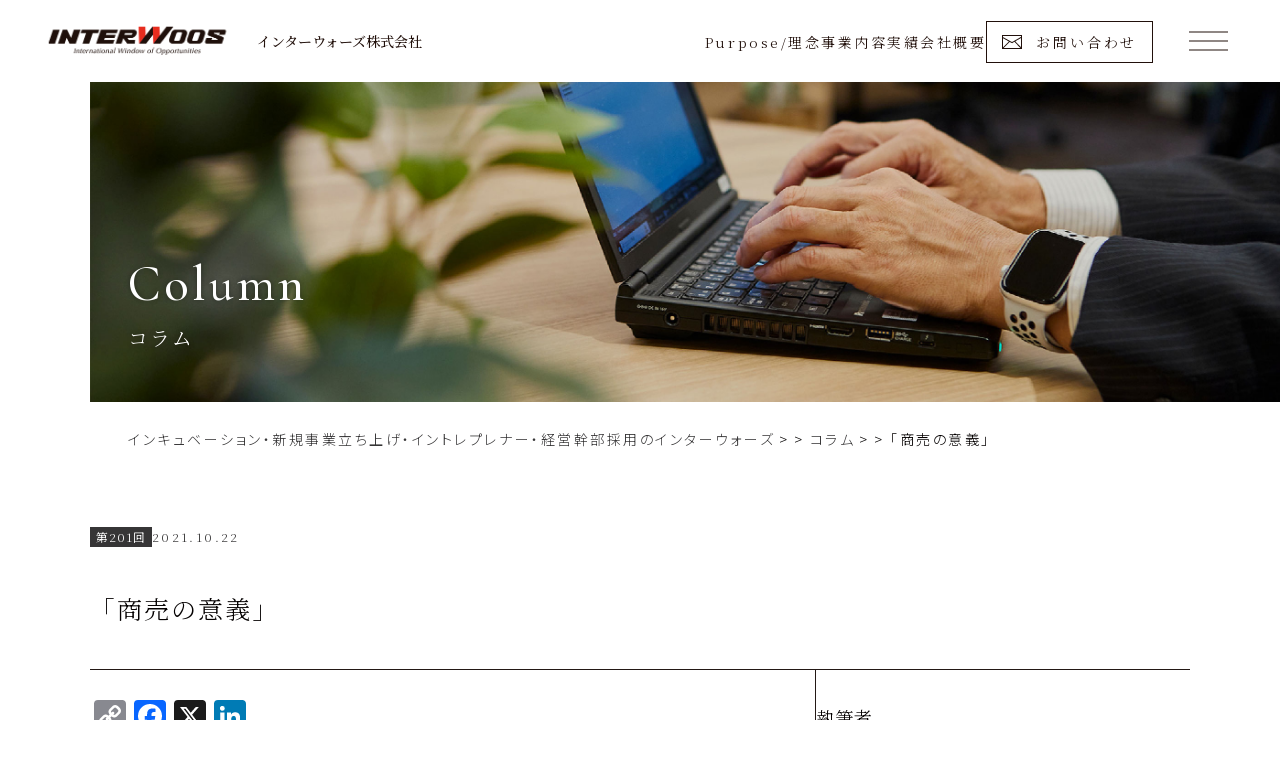

--- FILE ---
content_type: text/html; charset=UTF-8
request_url: https://www.interwoos.com/column/2045/
body_size: 49741
content:
<!DOCTYPE html>
<html lang="ja">


<head>

	<!-- Google Tag Manager -->
	<script>
		(function(w, d, s, l, i) {
			w[l] = w[l] || [];
			w[l].push({
				'gtm.start': new Date().getTime(),
				event: 'gtm.js'
			});
			var f = d.getElementsByTagName(s)[0],
				j = d.createElement(s),
				dl = l != 'dataLayer' ? '&l=' + l : '';
			j.async = true;
			j.src =
				'https://www.googletagmanager.com/gtm.js?id=' + i + dl;
			f.parentNode.insertBefore(j, f);
		})(window, document, 'script', 'dataLayer', 'GTM-NLS73ML');
	</script>
	<!-- End Google Tag Manager -->

	<!-- Global site tag (gtag.js) - Google Analytics -->
	<!-- Google tag (gtag.js) -->
<script async src="https://www.googletagmanager.com/gtag/js?id=UA-11332401-1"></script>
<script>
  window.dataLayer = window.dataLayer || [];
  function gtag(){dataLayer.push(arguments);}
  gtag('js', new Date());

  gtag('config', 'UA-11332401-1');
</script>
	<meta charset="UTF-8">
	
	<meta name="viewport" content="width=device-width,initial-scale=1.0,minimum-scale=1.0">

	<!--[if lt IE 9]>
    <script src="http://html5shiv.googlecode.com/svn/trunk/html5.js"></script>
  <![endif]-->

		<style>img:is([sizes="auto" i], [sizes^="auto," i]) { contain-intrinsic-size: 3000px 1500px }</style>
	
		<!-- All in One SEO 4.8.5 - aioseo.com -->
		<title>「商売の意義」 | インキュベーション・新規事業立ち上げ・イントレプレナー・経営幹部採用のインターウォーズ</title>
	<meta name="description" content="街の中から姿を消していく店舗が後をたたない。これから実店舗はどうなっていくのだろうか。近未来を予測してくださる" />
	<meta name="robots" content="max-image-preview:large" />
	<meta name="author" content="北條 夏旭"/>
	<link rel="canonical" href="https://www.interwoos.com/column/2045/" />
	<meta name="generator" content="All in One SEO (AIOSEO) 4.8.5" />
		<meta property="og:locale" content="ja_JP" />
		<meta property="og:site_name" content="インキュベーション・新規事業立ち上げ・イントレプレナー・経営幹部採用のインターウォーズ" />
		<meta property="og:type" content="article" />
		<meta property="og:title" content="「商売の意義」 | インキュベーション・新規事業立ち上げ・イントレプレナー・経営幹部採用のインターウォーズ" />
		<meta property="og:description" content="街の中から姿を消していく店舗が後をたたない。これから実店舗はどうなっていくのだろうか。近未来を予測してくださる" />
		<meta property="og:url" content="https://www.interwoos.com/column/2045/" />
		<meta property="og:image" content="https://www.interwoos.com/newsite/wp-content/uploads/2024/06/og.jpg" />
		<meta property="og:image:secure_url" content="https://www.interwoos.com/newsite/wp-content/uploads/2024/06/og.jpg" />
		<meta property="og:image:width" content="1200" />
		<meta property="og:image:height" content="630" />
		<meta property="article:published_time" content="2021-10-22T06:45:00+00:00" />
		<meta property="article:modified_time" content="2023-04-06T08:45:50+00:00" />
		<meta property="article:publisher" content="https://www.facebook.com/interwoos" />
		<meta name="twitter:card" content="summary_large_image" />
		<meta name="twitter:title" content="「商売の意義」 | インキュベーション・新規事業立ち上げ・イントレプレナー・経営幹部採用のインターウォーズ" />
		<meta name="twitter:description" content="街の中から姿を消していく店舗が後をたたない。これから実店舗はどうなっていくのだろうか。近未来を予測してくださる" />
		<meta name="twitter:image" content="https://www.interwoos.com/newsite/wp-content/uploads/2024/06/og.jpg" />
		<script type="application/ld+json" class="aioseo-schema">
			{"@context":"https:\/\/schema.org","@graph":[{"@type":"BreadcrumbList","@id":"https:\/\/www.interwoos.com\/column\/2045\/#breadcrumblist","itemListElement":[{"@type":"ListItem","@id":"https:\/\/www.interwoos.com#listItem","position":1,"name":"HOME","item":"https:\/\/www.interwoos.com","nextItem":{"@type":"ListItem","@id":"https:\/\/www.interwoos.com\/column\/#listItem","name":"\u30b3\u30e9\u30e0"}},{"@type":"ListItem","@id":"https:\/\/www.interwoos.com\/column\/#listItem","position":2,"name":"\u30b3\u30e9\u30e0","item":"https:\/\/www.interwoos.com\/column\/","nextItem":{"@type":"ListItem","@id":"https:\/\/www.interwoos.com\/column\/2045\/#listItem","name":"\u300c\u5546\u58f2\u306e\u610f\u7fa9\u300d"},"previousItem":{"@type":"ListItem","@id":"https:\/\/www.interwoos.com#listItem","name":"HOME"}},{"@type":"ListItem","@id":"https:\/\/www.interwoos.com\/column\/2045\/#listItem","position":3,"name":"\u300c\u5546\u58f2\u306e\u610f\u7fa9\u300d","previousItem":{"@type":"ListItem","@id":"https:\/\/www.interwoos.com\/column\/#listItem","name":"\u30b3\u30e9\u30e0"}}]},{"@type":"Organization","@id":"https:\/\/www.interwoos.com\/#organization","name":"\u30a4\u30f3\u30ad\u30e5\u30d9\u30fc\u30b7\u30e7\u30f3\u30fb\u65b0\u898f\u4e8b\u696d\u7acb\u3061\u4e0a\u3052\u30fb\u30a4\u30f3\u30c8\u30ec\u30d7\u30ec\u30ca\u30fc\u30fb\u7d4c\u55b6\u5e79\u90e8\u63a1\u7528\u306e\u30a4\u30f3\u30bf\u30fc\u30a6\u30a9\u30fc\u30ba","description":"\u30a4\u30f3\u30bf\u30fc\u30a6\u30a9\u30fc\u30ba\u306f\u65b0\u898f\u4e8b\u696d\u7acb\u3061\u4e0a\u3052\u3001\u7d4c\u55b6\u5e79\u90e8\u63a1\u7528\u3092\u4e2d\u5fc3\u306b\u3001\u4f01\u696d\u306e\u6210\u9577\u3092\u652f\u63f4\u3059\u308b\u30a4\u30f3\u30ad\u30e5\u30d9\u30fc\u30b7\u30e7\u30f3\u4f1a\u793e\u3067\u3059\u3002\u79c1\u305f\u3061\u306f\u300c\u4e00\u4eba\u3072\u3068\u308a\u304c\u4eba\u751f\u306eCEO\u3068\u3057\u3066\u751f\u304d\u308b\u793e\u4f1a\u306e\u5b9f\u73fe\u300d\u3092\u76ee\u6307\u3057\u3066\u3044\u307e\u3059\u3002","url":"https:\/\/www.interwoos.com\/","sameAs":["https:\/\/www.facebook.com\/interwoos"]},{"@type":"Person","@id":"https:\/\/www.interwoos.com\/author\/houjou\/#author","url":"https:\/\/www.interwoos.com\/author\/houjou\/","name":"\u5317\u689d \u590f\u65ed","image":{"@type":"ImageObject","@id":"https:\/\/www.interwoos.com\/column\/2045\/#authorImage","url":"https:\/\/secure.gravatar.com\/avatar\/a93d5887c32c5a3460e1018008d64725b97149d81a427a8488fb9df32df484fb?s=96&d=mm&r=g","width":96,"height":96,"caption":"\u5317\u689d \u590f\u65ed"}},{"@type":"WebPage","@id":"https:\/\/www.interwoos.com\/column\/2045\/#webpage","url":"https:\/\/www.interwoos.com\/column\/2045\/","name":"\u300c\u5546\u58f2\u306e\u610f\u7fa9\u300d | \u30a4\u30f3\u30ad\u30e5\u30d9\u30fc\u30b7\u30e7\u30f3\u30fb\u65b0\u898f\u4e8b\u696d\u7acb\u3061\u4e0a\u3052\u30fb\u30a4\u30f3\u30c8\u30ec\u30d7\u30ec\u30ca\u30fc\u30fb\u7d4c\u55b6\u5e79\u90e8\u63a1\u7528\u306e\u30a4\u30f3\u30bf\u30fc\u30a6\u30a9\u30fc\u30ba","description":"\u8857\u306e\u4e2d\u304b\u3089\u59ff\u3092\u6d88\u3057\u3066\u3044\u304f\u5e97\u8217\u304c\u5f8c\u3092\u305f\u305f\u306a\u3044\u3002\u3053\u308c\u304b\u3089\u5b9f\u5e97\u8217\u306f\u3069\u3046\u306a\u3063\u3066\u3044\u304f\u306e\u3060\u308d\u3046\u304b\u3002\u8fd1\u672a\u6765\u3092\u4e88\u6e2c\u3057\u3066\u304f\u3060\u3055\u308b","inLanguage":"ja","isPartOf":{"@id":"https:\/\/www.interwoos.com\/#website"},"breadcrumb":{"@id":"https:\/\/www.interwoos.com\/column\/2045\/#breadcrumblist"},"author":{"@id":"https:\/\/www.interwoos.com\/author\/houjou\/#author"},"creator":{"@id":"https:\/\/www.interwoos.com\/author\/houjou\/#author"},"image":{"@type":"ImageObject","url":"https:\/\/www.interwoos.com\/newsite\/wp-content\/uploads\/2023\/03\/200_02-1.jpg","@id":"https:\/\/www.interwoos.com\/column\/2045\/#mainImage","width":640,"height":398},"primaryImageOfPage":{"@id":"https:\/\/www.interwoos.com\/column\/2045\/#mainImage"},"datePublished":"2021-10-22T15:45:00+09:00","dateModified":"2023-04-06T17:45:50+09:00"},{"@type":"WebSite","@id":"https:\/\/www.interwoos.com\/#website","url":"https:\/\/www.interwoos.com\/","name":"\u30a4\u30f3\u30ad\u30e5\u30d9\u30fc\u30b7\u30e7\u30f3\u30fb\u65b0\u898f\u4e8b\u696d\u7acb\u3061\u4e0a\u3052\u30fb\u30a4\u30f3\u30c8\u30ec\u30d7\u30ec\u30ca\u30fc\u30fb\u7d4c\u55b6\u5e79\u90e8\u63a1\u7528\u306e\u30a4\u30f3\u30bf\u30fc\u30a6\u30a9\u30fc\u30ba","description":"\u30a4\u30f3\u30bf\u30fc\u30a6\u30a9\u30fc\u30ba\u306f\u65b0\u898f\u4e8b\u696d\u7acb\u3061\u4e0a\u3052\u3001\u7d4c\u55b6\u5e79\u90e8\u63a1\u7528\u3092\u4e2d\u5fc3\u306b\u3001\u4f01\u696d\u306e\u6210\u9577\u3092\u652f\u63f4\u3059\u308b\u30a4\u30f3\u30ad\u30e5\u30d9\u30fc\u30b7\u30e7\u30f3\u4f1a\u793e\u3067\u3059\u3002\u79c1\u305f\u3061\u306f\u300c\u4e00\u4eba\u3072\u3068\u308a\u304c\u4eba\u751f\u306eCEO\u3068\u3057\u3066\u751f\u304d\u308b\u793e\u4f1a\u306e\u5b9f\u73fe\u300d\u3092\u76ee\u6307\u3057\u3066\u3044\u307e\u3059\u3002","inLanguage":"ja","publisher":{"@id":"https:\/\/www.interwoos.com\/#organization"}}]}
		</script>
		<!-- All in One SEO -->

<link rel='stylesheet' id='wp-block-library-css' href='https://www.interwoos.com/newsite/wp-includes/css/dist/block-library/style.min.css?ver=6.8.3' type='text/css' media='all' />
<style id='classic-theme-styles-inline-css' type='text/css'>
/*! This file is auto-generated */
.wp-block-button__link{color:#fff;background-color:#32373c;border-radius:9999px;box-shadow:none;text-decoration:none;padding:calc(.667em + 2px) calc(1.333em + 2px);font-size:1.125em}.wp-block-file__button{background:#32373c;color:#fff;text-decoration:none}
</style>
<style id='filebird-block-filebird-gallery-style-inline-css' type='text/css'>
ul.filebird-block-filebird-gallery{margin:auto!important;padding:0!important;width:100%}ul.filebird-block-filebird-gallery.layout-grid{display:grid;grid-gap:20px;align-items:stretch;grid-template-columns:repeat(var(--columns),1fr);justify-items:stretch}ul.filebird-block-filebird-gallery.layout-grid li img{border:1px solid #ccc;box-shadow:2px 2px 6px 0 rgba(0,0,0,.3);height:100%;max-width:100%;-o-object-fit:cover;object-fit:cover;width:100%}ul.filebird-block-filebird-gallery.layout-masonry{-moz-column-count:var(--columns);-moz-column-gap:var(--space);column-gap:var(--space);-moz-column-width:var(--min-width);columns:var(--min-width) var(--columns);display:block;overflow:auto}ul.filebird-block-filebird-gallery.layout-masonry li{margin-bottom:var(--space)}ul.filebird-block-filebird-gallery li{list-style:none}ul.filebird-block-filebird-gallery li figure{height:100%;margin:0;padding:0;position:relative;width:100%}ul.filebird-block-filebird-gallery li figure figcaption{background:linear-gradient(0deg,rgba(0,0,0,.7),rgba(0,0,0,.3) 70%,transparent);bottom:0;box-sizing:border-box;color:#fff;font-size:.8em;margin:0;max-height:100%;overflow:auto;padding:3em .77em .7em;position:absolute;text-align:center;width:100%;z-index:2}ul.filebird-block-filebird-gallery li figure figcaption a{color:inherit}

</style>
<style id='global-styles-inline-css' type='text/css'>
:root{--wp--preset--aspect-ratio--square: 1;--wp--preset--aspect-ratio--4-3: 4/3;--wp--preset--aspect-ratio--3-4: 3/4;--wp--preset--aspect-ratio--3-2: 3/2;--wp--preset--aspect-ratio--2-3: 2/3;--wp--preset--aspect-ratio--16-9: 16/9;--wp--preset--aspect-ratio--9-16: 9/16;--wp--preset--color--black: #000000;--wp--preset--color--cyan-bluish-gray: #abb8c3;--wp--preset--color--white: #ffffff;--wp--preset--color--pale-pink: #f78da7;--wp--preset--color--vivid-red: #cf2e2e;--wp--preset--color--luminous-vivid-orange: #ff6900;--wp--preset--color--luminous-vivid-amber: #fcb900;--wp--preset--color--light-green-cyan: #7bdcb5;--wp--preset--color--vivid-green-cyan: #00d084;--wp--preset--color--pale-cyan-blue: #8ed1fc;--wp--preset--color--vivid-cyan-blue: #0693e3;--wp--preset--color--vivid-purple: #9b51e0;--wp--preset--gradient--vivid-cyan-blue-to-vivid-purple: linear-gradient(135deg,rgba(6,147,227,1) 0%,rgb(155,81,224) 100%);--wp--preset--gradient--light-green-cyan-to-vivid-green-cyan: linear-gradient(135deg,rgb(122,220,180) 0%,rgb(0,208,130) 100%);--wp--preset--gradient--luminous-vivid-amber-to-luminous-vivid-orange: linear-gradient(135deg,rgba(252,185,0,1) 0%,rgba(255,105,0,1) 100%);--wp--preset--gradient--luminous-vivid-orange-to-vivid-red: linear-gradient(135deg,rgba(255,105,0,1) 0%,rgb(207,46,46) 100%);--wp--preset--gradient--very-light-gray-to-cyan-bluish-gray: linear-gradient(135deg,rgb(238,238,238) 0%,rgb(169,184,195) 100%);--wp--preset--gradient--cool-to-warm-spectrum: linear-gradient(135deg,rgb(74,234,220) 0%,rgb(151,120,209) 20%,rgb(207,42,186) 40%,rgb(238,44,130) 60%,rgb(251,105,98) 80%,rgb(254,248,76) 100%);--wp--preset--gradient--blush-light-purple: linear-gradient(135deg,rgb(255,206,236) 0%,rgb(152,150,240) 100%);--wp--preset--gradient--blush-bordeaux: linear-gradient(135deg,rgb(254,205,165) 0%,rgb(254,45,45) 50%,rgb(107,0,62) 100%);--wp--preset--gradient--luminous-dusk: linear-gradient(135deg,rgb(255,203,112) 0%,rgb(199,81,192) 50%,rgb(65,88,208) 100%);--wp--preset--gradient--pale-ocean: linear-gradient(135deg,rgb(255,245,203) 0%,rgb(182,227,212) 50%,rgb(51,167,181) 100%);--wp--preset--gradient--electric-grass: linear-gradient(135deg,rgb(202,248,128) 0%,rgb(113,206,126) 100%);--wp--preset--gradient--midnight: linear-gradient(135deg,rgb(2,3,129) 0%,rgb(40,116,252) 100%);--wp--preset--font-size--small: 13px;--wp--preset--font-size--medium: 20px;--wp--preset--font-size--large: 36px;--wp--preset--font-size--x-large: 42px;--wp--preset--spacing--20: 0.44rem;--wp--preset--spacing--30: 0.67rem;--wp--preset--spacing--40: 1rem;--wp--preset--spacing--50: 1.5rem;--wp--preset--spacing--60: 2.25rem;--wp--preset--spacing--70: 3.38rem;--wp--preset--spacing--80: 5.06rem;--wp--preset--shadow--natural: 6px 6px 9px rgba(0, 0, 0, 0.2);--wp--preset--shadow--deep: 12px 12px 50px rgba(0, 0, 0, 0.4);--wp--preset--shadow--sharp: 6px 6px 0px rgba(0, 0, 0, 0.2);--wp--preset--shadow--outlined: 6px 6px 0px -3px rgba(255, 255, 255, 1), 6px 6px rgba(0, 0, 0, 1);--wp--preset--shadow--crisp: 6px 6px 0px rgba(0, 0, 0, 1);}:where(.is-layout-flex){gap: 0.5em;}:where(.is-layout-grid){gap: 0.5em;}body .is-layout-flex{display: flex;}.is-layout-flex{flex-wrap: wrap;align-items: center;}.is-layout-flex > :is(*, div){margin: 0;}body .is-layout-grid{display: grid;}.is-layout-grid > :is(*, div){margin: 0;}:where(.wp-block-columns.is-layout-flex){gap: 2em;}:where(.wp-block-columns.is-layout-grid){gap: 2em;}:where(.wp-block-post-template.is-layout-flex){gap: 1.25em;}:where(.wp-block-post-template.is-layout-grid){gap: 1.25em;}.has-black-color{color: var(--wp--preset--color--black) !important;}.has-cyan-bluish-gray-color{color: var(--wp--preset--color--cyan-bluish-gray) !important;}.has-white-color{color: var(--wp--preset--color--white) !important;}.has-pale-pink-color{color: var(--wp--preset--color--pale-pink) !important;}.has-vivid-red-color{color: var(--wp--preset--color--vivid-red) !important;}.has-luminous-vivid-orange-color{color: var(--wp--preset--color--luminous-vivid-orange) !important;}.has-luminous-vivid-amber-color{color: var(--wp--preset--color--luminous-vivid-amber) !important;}.has-light-green-cyan-color{color: var(--wp--preset--color--light-green-cyan) !important;}.has-vivid-green-cyan-color{color: var(--wp--preset--color--vivid-green-cyan) !important;}.has-pale-cyan-blue-color{color: var(--wp--preset--color--pale-cyan-blue) !important;}.has-vivid-cyan-blue-color{color: var(--wp--preset--color--vivid-cyan-blue) !important;}.has-vivid-purple-color{color: var(--wp--preset--color--vivid-purple) !important;}.has-black-background-color{background-color: var(--wp--preset--color--black) !important;}.has-cyan-bluish-gray-background-color{background-color: var(--wp--preset--color--cyan-bluish-gray) !important;}.has-white-background-color{background-color: var(--wp--preset--color--white) !important;}.has-pale-pink-background-color{background-color: var(--wp--preset--color--pale-pink) !important;}.has-vivid-red-background-color{background-color: var(--wp--preset--color--vivid-red) !important;}.has-luminous-vivid-orange-background-color{background-color: var(--wp--preset--color--luminous-vivid-orange) !important;}.has-luminous-vivid-amber-background-color{background-color: var(--wp--preset--color--luminous-vivid-amber) !important;}.has-light-green-cyan-background-color{background-color: var(--wp--preset--color--light-green-cyan) !important;}.has-vivid-green-cyan-background-color{background-color: var(--wp--preset--color--vivid-green-cyan) !important;}.has-pale-cyan-blue-background-color{background-color: var(--wp--preset--color--pale-cyan-blue) !important;}.has-vivid-cyan-blue-background-color{background-color: var(--wp--preset--color--vivid-cyan-blue) !important;}.has-vivid-purple-background-color{background-color: var(--wp--preset--color--vivid-purple) !important;}.has-black-border-color{border-color: var(--wp--preset--color--black) !important;}.has-cyan-bluish-gray-border-color{border-color: var(--wp--preset--color--cyan-bluish-gray) !important;}.has-white-border-color{border-color: var(--wp--preset--color--white) !important;}.has-pale-pink-border-color{border-color: var(--wp--preset--color--pale-pink) !important;}.has-vivid-red-border-color{border-color: var(--wp--preset--color--vivid-red) !important;}.has-luminous-vivid-orange-border-color{border-color: var(--wp--preset--color--luminous-vivid-orange) !important;}.has-luminous-vivid-amber-border-color{border-color: var(--wp--preset--color--luminous-vivid-amber) !important;}.has-light-green-cyan-border-color{border-color: var(--wp--preset--color--light-green-cyan) !important;}.has-vivid-green-cyan-border-color{border-color: var(--wp--preset--color--vivid-green-cyan) !important;}.has-pale-cyan-blue-border-color{border-color: var(--wp--preset--color--pale-cyan-blue) !important;}.has-vivid-cyan-blue-border-color{border-color: var(--wp--preset--color--vivid-cyan-blue) !important;}.has-vivid-purple-border-color{border-color: var(--wp--preset--color--vivid-purple) !important;}.has-vivid-cyan-blue-to-vivid-purple-gradient-background{background: var(--wp--preset--gradient--vivid-cyan-blue-to-vivid-purple) !important;}.has-light-green-cyan-to-vivid-green-cyan-gradient-background{background: var(--wp--preset--gradient--light-green-cyan-to-vivid-green-cyan) !important;}.has-luminous-vivid-amber-to-luminous-vivid-orange-gradient-background{background: var(--wp--preset--gradient--luminous-vivid-amber-to-luminous-vivid-orange) !important;}.has-luminous-vivid-orange-to-vivid-red-gradient-background{background: var(--wp--preset--gradient--luminous-vivid-orange-to-vivid-red) !important;}.has-very-light-gray-to-cyan-bluish-gray-gradient-background{background: var(--wp--preset--gradient--very-light-gray-to-cyan-bluish-gray) !important;}.has-cool-to-warm-spectrum-gradient-background{background: var(--wp--preset--gradient--cool-to-warm-spectrum) !important;}.has-blush-light-purple-gradient-background{background: var(--wp--preset--gradient--blush-light-purple) !important;}.has-blush-bordeaux-gradient-background{background: var(--wp--preset--gradient--blush-bordeaux) !important;}.has-luminous-dusk-gradient-background{background: var(--wp--preset--gradient--luminous-dusk) !important;}.has-pale-ocean-gradient-background{background: var(--wp--preset--gradient--pale-ocean) !important;}.has-electric-grass-gradient-background{background: var(--wp--preset--gradient--electric-grass) !important;}.has-midnight-gradient-background{background: var(--wp--preset--gradient--midnight) !important;}.has-small-font-size{font-size: var(--wp--preset--font-size--small) !important;}.has-medium-font-size{font-size: var(--wp--preset--font-size--medium) !important;}.has-large-font-size{font-size: var(--wp--preset--font-size--large) !important;}.has-x-large-font-size{font-size: var(--wp--preset--font-size--x-large) !important;}
:where(.wp-block-post-template.is-layout-flex){gap: 1.25em;}:where(.wp-block-post-template.is-layout-grid){gap: 1.25em;}
:where(.wp-block-columns.is-layout-flex){gap: 2em;}:where(.wp-block-columns.is-layout-grid){gap: 2em;}
:root :where(.wp-block-pullquote){font-size: 1.5em;line-height: 1.6;}
</style>
<link rel='stylesheet' id='contact-form-7-css' href='https://www.interwoos.com/newsite/wp-content/plugins/contact-form-7/includes/css/styles.css?ver=6.1' type='text/css' media='all' />
<link rel='stylesheet' id='bundle-css' href='https://www.interwoos.com/newsite/wp-content/themes/interwoos/dist/bundle.css?ver=1690432503' type='text/css' media='all' />
<link rel='stylesheet' id='modify-css' href='https://www.interwoos.com/newsite/wp-content/themes/interwoos/dist/modify.css?ver=1753151166' type='text/css' media='all' />
<link rel='stylesheet' id='addtoany-css' href='https://www.interwoos.com/newsite/wp-content/plugins/add-to-any/addtoany.min.css?ver=1.16' type='text/css' media='all' />
<link rel='stylesheet' id='cf7cf-style-css' href='https://www.interwoos.com/newsite/wp-content/plugins/cf7-conditional-fields/style.css?ver=2.6.2' type='text/css' media='all' />
<script type="text/javascript" id="addtoany-core-js-before">
/* <![CDATA[ */
window.a2a_config=window.a2a_config||{};a2a_config.callbacks=[];a2a_config.overlays=[];a2a_config.templates={};a2a_localize = {
	Share: "共有",
	Save: "ブックマーク",
	Subscribe: "購読",
	Email: "メール",
	Bookmark: "ブックマーク",
	ShowAll: "すべて表示する",
	ShowLess: "小さく表示する",
	FindServices: "サービスを探す",
	FindAnyServiceToAddTo: "追加するサービスを今すぐ探す",
	PoweredBy: "Powered by",
	ShareViaEmail: "メールでシェアする",
	SubscribeViaEmail: "メールで購読する",
	BookmarkInYourBrowser: "ブラウザにブックマーク",
	BookmarkInstructions: "このページをブックマークするには、 Ctrl+D または \u2318+D を押下。",
	AddToYourFavorites: "お気に入りに追加",
	SendFromWebOrProgram: "任意のメールアドレスまたはメールプログラムから送信",
	EmailProgram: "メールプログラム",
	More: "詳細&#8230;",
	ThanksForSharing: "共有ありがとうございます !",
	ThanksForFollowing: "フォローありがとうございます !"
};
/* ]]> */
</script>
<script type="text/javascript" defer src="https://static.addtoany.com/menu/page.js" id="addtoany-core-js"></script>
<script type="text/javascript" src="//ajax.googleapis.com/ajax/libs/jquery/3.4.1/jquery.min.js?ver=3.4.1" id="jquery-js"></script>
<script type="text/javascript" defer src="https://www.interwoos.com/newsite/wp-content/plugins/add-to-any/addtoany.min.js?ver=1.1" id="addtoany-jquery-js"></script>
<link rel="alternate" title="oEmbed (JSON)" type="application/json+oembed" href="https://www.interwoos.com/wp-json/oembed/1.0/embed?url=https%3A%2F%2Fwww.interwoos.com%2Fcolumn%2F2045%2F" />
<link rel="alternate" title="oEmbed (XML)" type="text/xml+oembed" href="https://www.interwoos.com/wp-json/oembed/1.0/embed?url=https%3A%2F%2Fwww.interwoos.com%2Fcolumn%2F2045%2F&#038;format=xml" />
<style type="text/css">.broken_link, a.broken_link {
	text-decoration: line-through;
}</style>

	
	


	<!-- Android標準ブラウザ(一部) -->
	<link rel="shortcut icon" href="https://www.interwoos.com/newsite/wp-content/themes/interwoos/dist/images/favicon.ico" type="image/x-icon">
	<!-- iOS Safari and Chrome -->
	<link rel="apple-touch-icon" sizes="192x192" href="https://www.interwoos.com/newsite/wp-content/themes/interwoos/dist/images/favicon.ico">



	<link rel="preconnect" href="https://fonts.googleapis.com">
	<link rel="preconnect" href="https://fonts.gstatic.com" crossorigin>
	<link href="https://fonts.googleapis.com/css2?family=Cormorant:wght@400;500;600&family=Noto+Sans+JP:wght@300;400;500;700&family=Noto+Serif+JP:wght@300;400;500;600;700&display=swap" rel="stylesheet">

</head>


<!-- body -->

<body id="body" class="body single-column">

  <!-- Google Tag Manager (noscript) -->
  <noscript><iframe src="https://www.googletagmanager.com/ns.html?id=GTM-NLS73ML" height="0" width="0" style="display:none;visibility:hidden"></iframe></noscript>
  <!-- End Google Tag Manager (noscript) -->

  <div class="body__wrapper">

    <!-- l-header -->
    <header id="header" class="l-header">
      <p class="l-header__logo"><a href="https://www.interwoos.com/"><img src="https://www.interwoos.com/newsite/wp-content/themes/interwoos/dist/images/site_logo.svg" alt="インキュベーション・新規事業立ち上げ・イントレプレナー・経営幹部採用のインターウォーズ"></a></p>
              <p class="l-header__title">インターウォーズ株式会社</p>
      
      <nav class="l-header__nav">
        <ul class="l-header__list"><li><a href="https://www.interwoos.com/purpose/">Purpose/理念</a></li>
<li class="menu-item-has-children"><a href="#">事業内容</a>
<ul class="sub-menu">
	<li><a href="https://www.interwoos.com/business-incubation/">事業インキュベーション</a></li>
	<li><a href="https://www.interwoos.com/executive-search/">経営幹部人材紹介</a></li>
</ul>
</li>
<li><a href="https://www.interwoos.com/works/">実績</a></li>
<li><a href="https://www.interwoos.com/company/">会社概要</a></li>
<li class="l-header__item--contact"><a href="https://www.interwoos.com/contact/">お問い合わせ</a></li>
</ul>      </nav>
    </header><!-- l-header -->



<!-- c-pageHeader -->
<div class="c-pageHeader">
				<div class="c-pageHeader__title">
			<p class="c-pageHeader__title--en">column</p>
			<p class="c-pageHeader__title--jp">コラム</p>
		</div>

		
	<figure class="c-pageHeader__bg">
					<img src="https://www.interwoos.com/newsite/wp-content/themes/interwoos/dist/images/column_header.jpg" alt="コラム">
		
	</figure>
</div><!-- c-pageHeader -->
<!-- c-breadcrumb -->
	<div class="c-breadcrumb">
		<div class="c-breadcrumb__inner">
			<!-- Breadcrumb NavXT 7.4.1 -->
<span property="itemListElement" typeof="ListItem"><a property="item" typeof="WebPage" title="インキュベーション・新規事業立ち上げ・イントレプレナー・経営幹部採用のインターウォーズへ移動する" href="https://www.interwoos.com" class="home" ><span property="name">インキュベーション・新規事業立ち上げ・イントレプレナー・経営幹部採用のインターウォーズ</span></a><meta property="position" content="1"></span> &gt; <span property="itemListElement" typeof="ListItem"><a property="item" typeof="WebPage" title="コラムへ移動する" href="https://www.interwoos.com/column/" class="archive post-column-archive" ><span property="name">コラム</span></a><meta property="position" content="2"></span> &gt; <span property="itemListElement" typeof="ListItem"><span property="name" class="post post-column current-item">「商売の意義」</span><meta property="url" content="https://www.interwoos.com/column/2045/"><meta property="position" content="3"></span>		</div>
	</div><!-- c-breadcrumb -->

	<!-- l-main -->
	<main id="main" class="l-main l-main__page u-guide__wrapper">
		<div class="p-single">

									<div class="p-single__flex">
								<p class="c-column__category c-column__category--column">第201回</p>
								<time class="c-column__date" datetime="2021-10-22">2021.10.22</time>
			</div>
			<h1 class="p-single__title">「商売の意義」</h1>

			<div class="u-guide__flex">
				<div class="p-single__container">
					<div class="p-single__wrapper">
						<div class="addtoany_share_save_container addtoany_content addtoany_content_top"><div class="a2a_kit a2a_kit_size_32 addtoany_list" data-a2a-url="https://www.interwoos.com/column/2045/" data-a2a-title="「商売の意義」"><a class="a2a_button_copy_link" href="https://www.addtoany.com/add_to/copy_link?linkurl=https%3A%2F%2Fwww.interwoos.com%2Fcolumn%2F2045%2F&amp;linkname=%E3%80%8C%E5%95%86%E5%A3%B2%E3%81%AE%E6%84%8F%E7%BE%A9%E3%80%8D" title="Copy Link" rel="nofollow noopener" target="_blank"></a><a class="a2a_button_facebook" href="https://www.addtoany.com/add_to/facebook?linkurl=https%3A%2F%2Fwww.interwoos.com%2Fcolumn%2F2045%2F&amp;linkname=%E3%80%8C%E5%95%86%E5%A3%B2%E3%81%AE%E6%84%8F%E7%BE%A9%E3%80%8D" title="Facebook" rel="nofollow noopener" target="_blank"></a><a class="a2a_button_x" href="https://www.addtoany.com/add_to/x?linkurl=https%3A%2F%2Fwww.interwoos.com%2Fcolumn%2F2045%2F&amp;linkname=%E3%80%8C%E5%95%86%E5%A3%B2%E3%81%AE%E6%84%8F%E7%BE%A9%E3%80%8D" title="X" rel="nofollow noopener" target="_blank"></a><a class="a2a_button_linkedin" href="https://www.addtoany.com/add_to/linkedin?linkurl=https%3A%2F%2Fwww.interwoos.com%2Fcolumn%2F2045%2F&amp;linkname=%E3%80%8C%E5%95%86%E5%A3%B2%E3%81%AE%E6%84%8F%E7%BE%A9%E3%80%8D" title="LinkedIn" rel="nofollow noopener" target="_blank"></a></div></div>
<p>街の中から姿を消していく店舗が後をたたない。これから実店舗はどうなっていくのだろうか。近未来を予測してくださる著名な方々は、買い物なんて全てデジタル化され、出かける必要性はなくなる。店舗空間が残ってもそこは無人の監視カメラが見守る商品置き場となるがそれで充分だとおっしゃる。つまり対人接客など全く無用ということだ。</p>



<p>確かに、ロボットがすべての家事をこなし、ポチるどころか生活必需品等は、家電からの自動発注で、ロボット君が配送してくれるのが日常になるのも、すぐそこに見えてきている。</p>



<figure class="wp-block-image size-full"><img fetchpriority="high" decoding="async" width="640" height="398" src="https://www.interwoos.com/newsite/wp-content/uploads/2023/03/200_02.jpg" alt="" class="wp-image-2048"/></figure>



<p>今でもAIさんがチャットで相談・誘導してくれるし、人の顔が見たければネットライブもある。買い物空間の環境が必要ならVRがある。ともかく家の中から出なくていい。（はい、便利です。解っています。）</p>



<p>ところでお買い物って、そんなに面倒で、そんなに嫌な事だったのだろうか？ここぞとばかりに、張り切ってお買い物に出かけて、プロの店員さんに接客を受けて気分の良い時間を過ごすのも買い物の醍醐味だと思っていたが、そう出来ない方や面倒な方も増えているのだろう。</p>



<p>それにしても、通信技術の進歩は遠隔で買い物は勿論、学校も仕事も旅行も出かけなくても可能になった。そのうち触覚や臭覚、味覚も操作できるようになるかもしれない。となると本当に人と会う必要性もなくなりそうだが。</p>



<p>とはいえ、全ての人類がそれを望むとも思えないので、店舗という形態がすべてなくなる事はないはずだ。しかし、これからの店舗には、そこにいかないと実感できない体験や、感動や優越感等、より以上の顧客満足が求められる事は言うまでもない。</p>



<figure class="wp-block-image size-full"><img decoding="async" width="640" height="427" src="https://www.interwoos.com/newsite/wp-content/uploads/2023/03/200_01-1.jpg" alt="" class="wp-image-2049"/></figure>



<p>少しばかり話題の店をだせばお客様が来て下さるという時代ではない。なにしろ客は我儘、お客様は神様なのだ。神様といえば、経営の神様と呼ばれる松下幸之助氏が諭された「商売の意義」がある。</p>



<p>◎お客様に喜ばれ、お客様の役に立つことを、自分のいきがい、使命と捉え心を込めて効率的に工夫をこらし進めていく。そしてキチンと収支がなりたつ。これが商売の道であり企業の大小問わずの原点である。</p>



<p>◎お客様の心が読める事。一を聞いて十を知るのが商人。</p>



<p>◎常にお陰様の感謝の心をもってお客様に接して商売を続けること</p>



<p>（やはり神様の言葉は深くて解りやすい）</p>



<p>とにもかくにも、オンラインショップであろうが、リアル店舗であろうが、販売して利益をえる商売であることは変わらない。</p>



<p>これからの実店舗はオンラインとの融合を強いられると思うが、いろいろな課題を商売の義を忘れずに克服していけば共存していけるはずだ。そういえば、最近、大手家電店の接客が今まで以上に感じが良くなったと思っていたら周囲の人達の評判も良かった。</p>



<p>やはり人間の接客が受けられる実店舗もあるのがいい。なにしろ、客というものは我儘なもので。</p>


<div class="wp-block-image">
<figure class="alignright size-full"><img decoding="async" width="180" height="45" src="https://www.interwoos.com/newsite/wp-content/uploads/2023/03/o0180004510448429911-20.jpg" alt="" class="wp-image-2046"/></figure></div>


<p></p>
<div class="addtoany_share_save_container addtoany_content addtoany_content_bottom"><div class="a2a_kit a2a_kit_size_32 addtoany_list" data-a2a-url="https://www.interwoos.com/column/2045/" data-a2a-title="「商売の意義」"><a class="a2a_button_copy_link" href="https://www.addtoany.com/add_to/copy_link?linkurl=https%3A%2F%2Fwww.interwoos.com%2Fcolumn%2F2045%2F&amp;linkname=%E3%80%8C%E5%95%86%E5%A3%B2%E3%81%AE%E6%84%8F%E7%BE%A9%E3%80%8D" title="Copy Link" rel="nofollow noopener" target="_blank"></a><a class="a2a_button_facebook" href="https://www.addtoany.com/add_to/facebook?linkurl=https%3A%2F%2Fwww.interwoos.com%2Fcolumn%2F2045%2F&amp;linkname=%E3%80%8C%E5%95%86%E5%A3%B2%E3%81%AE%E6%84%8F%E7%BE%A9%E3%80%8D" title="Facebook" rel="nofollow noopener" target="_blank"></a><a class="a2a_button_x" href="https://www.addtoany.com/add_to/x?linkurl=https%3A%2F%2Fwww.interwoos.com%2Fcolumn%2F2045%2F&amp;linkname=%E3%80%8C%E5%95%86%E5%A3%B2%E3%81%AE%E6%84%8F%E7%BE%A9%E3%80%8D" title="X" rel="nofollow noopener" target="_blank"></a><a class="a2a_button_linkedin" href="https://www.addtoany.com/add_to/linkedin?linkurl=https%3A%2F%2Fwww.interwoos.com%2Fcolumn%2F2045%2F&amp;linkname=%E3%80%8C%E5%95%86%E5%A3%B2%E3%81%AE%E6%84%8F%E7%BE%A9%E3%80%8D" title="LinkedIn" rel="nofollow noopener" target="_blank"></a></div></div>					</div>

											<p class="c-btn c-btn__redColor c-btn__left c-btn__child"><a href="https://www.interwoos.com/contact/#magazine">コラムを毎月メルマガでご購読</a></p>
					
					<nav class="c-postNav">
						<ul class="c-postNav__list">

						
							<li class="c-postNav__item c-postNav__item--prev">
																	<p class="c-postNav__lead"><a href="https://www.interwoos.com/column/93/">前の記事</a></p>
									<figure class="c-column__thumb c-column__thumb--mb">
										<img width="640" height="478" src="https://www.interwoos.com/newsite/wp-content/uploads/2021/09/o0640047814998388365.jpg" class="attachment-post-thumbnail size-post-thumbnail wp-post-image" alt="「クリティカルシンキング」" decoding="async" loading="lazy" />										</figure>
									<time class="c-column__date" datetime="2021-09-10">2021.09.10</time>
									<p class="c-column__text">「クリティカルシンキング」</p>
															</li>
							<li class="c-postNav__item c-postNav__item--next">
																	<p class="c-postNav__lead"><a href="https://www.interwoos.com/column/88/">次の記事</a></p>
									<figure class="c-column__thumb c-column__thumb--mb">
										<img width="460" height="269" src="https://www.interwoos.com/newsite/wp-content/uploads/2022/10/blog01.jpg" class="attachment-post-thumbnail size-post-thumbnail wp-post-image" alt="" decoding="async" loading="lazy" />										</figure>
									<time class="c-column__date" datetime="2021-10-22">2021.10.22</time>
									<p class="c-column__text">「新テクノスポーツの誕⽣」</p>
															</li>
						</ul>
					</nav>
														</div>
				
<aside class="l-sidebar">

	<!-- l-sidebar__block -->
	<div class="l-sidebar__block">
		<h2 class="l-sidebar__lead">執筆者</h2>
				<ul class="l-sidebar__catList">
				
		<li class="l-sidebar__catItem"><a href="https://www.interwoos.com/?author=3"><span>北條</span><span>夏旭</span></a></li>
				
		<li class="l-sidebar__catItem"><a href="https://www.interwoos.com/?author=2"><span>吉井</span><span>信隆</span></a></li>
				</ul>

	</div><!-- l-sidebar__block -->


	<!-- l-sidebar__block -->
	<div class="l-sidebar__block">
		<h2 class="l-sidebar__lead">最新の記事</h2>
		<ul class="l-sidebar__list">
						
			
			<li class="l-sidebar__item">
				<div class="l-sidebar__inner">
					<figure class="c-column__thumb"><img src="https://www.interwoos.com/newsite/wp-content/uploads/2025/11/20251107.png" alt="いつか、帰る場所と時間"></figure>
				</div>
				<div class="l-sidebar__box">
					<time class="c-column__date" datetime="2025-11-27">2025.11.27</time>
										<p class="c-column__text"><a href="https://www.interwoos.com/column/10892/">いつか、帰る場所と時間</a></p>
										<p class="c-column__author c-column__author--mt c-column__author--right"><span>吉井</span><span>信隆</span></p>
									</div>
			</li>
			
			
			<li class="l-sidebar__item">
				<div class="l-sidebar__inner">
					<figure class="c-column__thumb"><img src="https://www.interwoos.com/newsite/wp-content/uploads/2025/11/pin.png" alt="解像度を上げる——AI時代に必要な視点"></figure>
				</div>
				<div class="l-sidebar__box">
					<time class="c-column__date" datetime="2025-11-14">2025.11.14</time>
										<p class="c-column__text"><a href="https://www.interwoos.com/column/10938/">解像度を上げる——AI時代に必要な視点</a></p>
										<p class="c-column__author c-column__author--mt c-column__author--right"><span>吉井</span><span>信隆</span></p>
									</div>
			</li>
			
			
			<li class="l-sidebar__item">
				<div class="l-sidebar__inner">
					<figure class="c-column__thumb"><img src="https://www.interwoos.com/newsite/wp-content/uploads/2025/11/2025114.png" alt=" 国家と国民"></figure>
				</div>
				<div class="l-sidebar__box">
					<time class="c-column__date" datetime="2025-10-01">2025.10.01</time>
										<p class="c-column__text"><a href="https://www.interwoos.com/column/10947/"> 国家と国民</a></p>
										<p class="c-column__author c-column__author--mt c-column__author--right"><span>北條</span><span>夏旭</span></p>
									</div>
			</li>
					</ul>
	</div><!-- l-sidebar__block -->

	<!-- l-sidebar__block -->
	<div class="l-sidebar__block">
		<h2 class="l-sidebar__lead">人気の記事</h2>
		<ul class="l-sidebar__list">
						
			
			<li class="l-sidebar__item">
				<div class="l-sidebar__inner">
					<figure class="c-column__thumb"><img src="https://www.interwoos.com/newsite/wp-content/uploads/2024/03/3011771_s.jpg" alt="「中庸（ちゅうよう）を心がけて」"></figure>
				</div>
				<div class="l-sidebar__box">
					<time class="c-column__date" datetime="2024-03-15">2024.03.15</time>
										<p class="c-column__text"><a href="https://www.interwoos.com/column/6258/">「中庸（ちゅうよう）を心がけて」</a></p>
										<p class="c-column__author c-column__author--mt c-column__author--right"><span>北條</span><span>夏旭</span></p>
									</div>
			</li>
			
			
			<li class="l-sidebar__item">
				<div class="l-sidebar__inner">
					<figure class="c-column__thumb"><img src="https://www.interwoos.com/newsite/wp-content/uploads/2025/07/3812893_s.jpg" alt="「ペヤング ソースやきそば」と「アンパンマン」に共通する普遍性"></figure>
				</div>
				<div class="l-sidebar__box">
					<time class="c-column__date" datetime="2025-07-31">2025.07.31</time>
										<p class="c-column__text"><a href="https://www.interwoos.com/column/10238/">「ペヤング ソースやきそば」と「アンパンマン」に共...</a></p>
										<p class="c-column__author c-column__author--mt c-column__author--right"><span>吉井</span><span>信隆</span></p>
									</div>
			</li>
			
			
			<li class="l-sidebar__item">
				<div class="l-sidebar__inner">
					<figure class="c-column__thumb"><img src="https://www.interwoos.com/newsite/wp-content/uploads/2025/07/20250729colum.png" alt="確実に起こる未来に向けた日本の道筋"></figure>
				</div>
				<div class="l-sidebar__box">
					<time class="c-column__date" datetime="2025-06-26">2025.06.26</time>
										<p class="c-column__text"><a href="https://www.interwoos.com/column/10233/">確実に起こる未来に向けた日本の道筋</a></p>
										<p class="c-column__author c-column__author--mt c-column__author--right"><span>吉井</span><span>信隆</span></p>
									</div>
			</li>
					</ul>
	</div><!-- l-sidebar__block -->

</aside>
			</div>
		</div>

	</main><!-- l-main -->



  <!-- l-footer-->
  <footer id="footer" class="l-footer">
    <div class="l-footer__wrapper">
      <figure class="l-footer__logo"><img src="https://www.interwoos.com/newsite/wp-content/themes/interwoos/dist/images/site_logo.svg" alt="インキュベーション・新規事業立ち上げ・イントレプレナー・経営幹部採用のインターウォーズ"></figure>
      <p class="l-footer__address">東京都中央区銀座6-13-16 <br class="u-sp__block">ヒューリック銀座ウォールビル9F</p>
      <p class="l-footer__btn"><a href="#" data-scroll><img src="https://www.interwoos.com/newsite/wp-content/themes/interwoos/dist/images/footer_btn_arrow.svg" alt="スクロールボタン"></a></p>
    </div>
    <nav class="l-footer__nav">
      <ul class="l-footer__list"><li><a href="https://www.interwoos.com/purpose/">パーパス/理念</a></li>
<li><a href="https://www.interwoos.com/business-incubation/">事業内容</a></li>
<li><a href="https://www.interwoos.com/works/">実績</a></li>
<li><a href="https://www.interwoos.com/company/">会社概要</a></li>
<li><a href="https://www.interwoos.com/recruit/">採用情報</a></li>
<li><a href="https://www.interwoos.com/contact/">お問い合わせ</a></li>
<li><a href="https://www.interwoos.com/privacy-policy/">プライバシーポリシー</a></li>
</ul>    </nav>
    <p class="l-footer__copy">Copyright © INTERWOOS CO., LTD. All Right Reserved.</p>
  </footer>
	  <!-- footer -->

  <!-- c-hamburger -->
  <button class="c-hamburger"><span></span></button>


  <!-- c-modal -->
  <div class="c-modal">
    <div class="u-tab__none">
      <nav class="c-modal__nav">
        <ul class="c-modal__list"><li class="menu-item-has-children"><a href="https://www.interwoos.com/business-incubation/">事業インキュベーション</a>
<ul class="sub-menu">
	<li><a href="https://www.interwoos.com/business-incubation/intrepreneur-program/">イントレプレナー塾</a></li>
	<li><a href="https://www.interwoos.com/business-incubation/incubation-consulting/">事業開発コンサルティング</a></li>
	<li><a href="https://www.interwoos.com/business-incubation/dejima-incubation-place/">出島インキュベーションプレイス</a></li>
</ul>
</li>
<li class="menu-item-has-children"><a href="https://www.interwoos.com/executive-search/">経営幹部人材紹介</a>
<ul class="sub-menu">
	<li><a target="_blank" href="https://www.careerwoos.com/">CAREERWOOS（人材紹介サイト）</a></li>
</ul>
</li>
<li><a href="https://www.interwoos.com/purpose/">Purpose/代表挨拶</a></li>
<li><a href="https://www.interwoos.com/business-incubation/#member">メンバー紹介</a></li>
<li><a href="https://www.interwoos.com/posts/">ニュース</a></li>
<li><a href="https://www.interwoos.com/publicity/">パブリシティ</a></li>
<li><a href="https://www.interwoos.com/column/">コラム</a></li>
<li><a href="https://www.interwoos.com/download/">お役立ち資料</a></li>
<li><a href="https://www.interwoos.com/client/">主要取引先</a></li>
<li><a href="https://www.interwoos.com/recruit/">採用情報</a></li>
<li><a href="https://www.interwoos.com/company/#access">アクセス</a></li>
</ul>      </nav>
    </div>
    <div class="u-tab__block">
      <nav class="c-modal__nav">
        <ul class="c-modal__list"><li><a href="https://www.interwoos.com/">TOP</a></li>
<li class="menu-item-has-children"><a href="https://www.interwoos.com/business-incubation/">事業インキュベーション</a>
<ul class="sub-menu">
	<li><a href="https://www.interwoos.com/business-incubation/intrepreneur-program/">イントレプレナー塾</a></li>
	<li><a href="https://www.interwoos.com/business-incubation/incubation-consulting/">事業開発コンサルティング</a></li>
	<li><a href="https://www.interwoos.com/business-incubation/dejima-incubation-place/">出島インキュベーションプレイス</a></li>
</ul>
</li>
<li class="menu-item-has-children"><a href="https://www.interwoos.com/executive-search/">経営幹部人材紹介</a>
<ul class="sub-menu">
	<li><a target="_blank" href="https://www.careerwoos.com/">CAREERWOOS（人材紹介サイト）</a></li>
</ul>
</li>
<li><a href="https://www.interwoos.com/purpose/">Purpose/理念</a></li>
<li><a href="https://www.interwoos.com/business-incubation/#member">メンバー紹介</a></li>
<li><a href="https://www.interwoos.com/company/">会社概要</a></li>
<li><a href="https://www.interwoos.com/works/">インキュベーション実績</a></li>
<li><a href="https://www.interwoos.com/posts/">ニュース</a></li>
<li><a href="https://www.interwoos.com/publicity/">パブリシティ</a></li>
<li><a href="https://www.interwoos.com/column/">コラム</a></li>
<li><a href="https://www.interwoos.com/download/">お役立ち資料</a></li>
<li><a href="https://www.interwoos.com/client/">主要取引先</a></li>
<li><a href="https://www.interwoos.com/recruit/">採用情報</a></li>
<li><a href="https://www.interwoos.com/contact/">お問い合わせ</a></li>
<li><a href="https://www.interwoos.com/company/#access">アクセス</a></li>
<li><a href="https://www.interwoos.com/privacy-policy/">プライバシーポリシー</a></li>
</ul>      </nav>
    </div>
  </div>
        <!-- c-modal -->

<script type="speculationrules">
{"prefetch":[{"source":"document","where":{"and":[{"href_matches":"\/*"},{"not":{"href_matches":["\/newsite\/wp-*.php","\/newsite\/wp-admin\/*","\/newsite\/wp-content\/uploads\/*","\/newsite\/wp-content\/*","\/newsite\/wp-content\/plugins\/*","\/newsite\/wp-content\/themes\/interwoos\/*","\/*\\?(.+)"]}},{"not":{"selector_matches":"a[rel~=\"nofollow\"]"}},{"not":{"selector_matches":".no-prefetch, .no-prefetch a"}}]},"eagerness":"conservative"}]}
</script>
<script type="text/javascript" src="https://www.interwoos.com/newsite/wp-includes/js/dist/hooks.min.js?ver=4d63a3d491d11ffd8ac6" id="wp-hooks-js"></script>
<script type="text/javascript" src="https://www.interwoos.com/newsite/wp-includes/js/dist/i18n.min.js?ver=5e580eb46a90c2b997e6" id="wp-i18n-js"></script>
<script type="text/javascript" id="wp-i18n-js-after">
/* <![CDATA[ */
wp.i18n.setLocaleData( { 'text direction\u0004ltr': [ 'ltr' ] } );
/* ]]> */
</script>
<script type="text/javascript" src="https://www.interwoos.com/newsite/wp-content/plugins/contact-form-7/includes/swv/js/index.js?ver=6.1" id="swv-js"></script>
<script type="text/javascript" id="contact-form-7-js-translations">
/* <![CDATA[ */
( function( domain, translations ) {
	var localeData = translations.locale_data[ domain ] || translations.locale_data.messages;
	localeData[""].domain = domain;
	wp.i18n.setLocaleData( localeData, domain );
} )( "contact-form-7", {"translation-revision-date":"2025-06-27 09:47:49+0000","generator":"GlotPress\/4.0.1","domain":"messages","locale_data":{"messages":{"":{"domain":"messages","plural-forms":"nplurals=1; plural=0;","lang":"ja_JP"},"This contact form is placed in the wrong place.":["\u3053\u306e\u30b3\u30f3\u30bf\u30af\u30c8\u30d5\u30a9\u30fc\u30e0\u306f\u9593\u9055\u3063\u305f\u4f4d\u7f6e\u306b\u7f6e\u304b\u308c\u3066\u3044\u307e\u3059\u3002"],"Error:":["\u30a8\u30e9\u30fc:"]}},"comment":{"reference":"includes\/js\/index.js"}} );
/* ]]> */
</script>
<script type="text/javascript" id="contact-form-7-js-before">
/* <![CDATA[ */
var wpcf7 = {
    "api": {
        "root": "https:\/\/www.interwoos.com\/wp-json\/",
        "namespace": "contact-form-7\/v1"
    }
};
/* ]]> */
</script>
<script type="text/javascript" src="https://www.interwoos.com/newsite/wp-content/plugins/contact-form-7/includes/js/index.js?ver=6.1" id="contact-form-7-js"></script>
<script type="text/javascript" id="toc-front-js-extra">
/* <![CDATA[ */
var tocplus = {"smooth_scroll":"1","visibility_show":"\u8868\u793a","visibility_hide":"\u975e\u8868\u793a","width":"100%"};
/* ]]> */
</script>
<script type="text/javascript" src="https://www.interwoos.com/newsite/wp-content/plugins/table-of-contents-plus/front.min.js?ver=2411.1" id="toc-front-js"></script>
<script type="text/javascript" src="https://www.interwoos.com/newsite/wp-content/themes/interwoos/dist/bundle.js?ver=1720690461" id="main-js"></script>
<script type="text/javascript" src="https://www.interwoos.com/newsite/wp-content/themes/interwoos/dist/modify.js?ver=1720690461" id="modify-js"></script>
<script type="text/javascript" id="wpcf7cf-scripts-js-extra">
/* <![CDATA[ */
var wpcf7cf_global_settings = {"ajaxurl":"https:\/\/www.interwoos.com\/newsite\/wp-admin\/admin-ajax.php"};
/* ]]> */
</script>
<script type="text/javascript" src="https://www.interwoos.com/newsite/wp-content/plugins/cf7-conditional-fields/js/scripts.js?ver=2.6.2" id="wpcf7cf-scripts-js"></script>

    </div>
  </body>
  </html>


--- FILE ---
content_type: text/css
request_url: https://www.interwoos.com/newsite/wp-content/themes/interwoos/dist/bundle.css?ver=1690432503
body_size: 179247
content:
/*!*****************************************************************************************************************************************************************************************************************!*\
  !*** css ./node_modules/css-loader/dist/cjs.js??ruleSet[1].rules[0].use[1]!./node_modules/sass-loader/dist/cjs.js??ruleSet[1].rules[0].use[2]!./node_modules/import-glob-loader/index.js!./src/scss/style.scss ***!
  \*****************************************************************************************************************************************************************************************************************/
@charset "UTF-8";
/* ------------------------------
* foundation
------------------------------ */
/* ------------------------------
* color
------------------------------ */
/* ------------------------------
* font-family
------------------------------ */
/* ------------------------------
* font-weight
------------------------------ */
/* ------------------------------
* font-size
------------------------------ */
/* ------------------------------
* headerHeight
------------------------------ */
/* ------------------------------
* イージング
------------------------------ */
/* ------------------------------
* text-shadow
------------------------------ */
/* ------------------------------
* メディアクエリ
------------------------------ */
/* ------------------------------
* A Modern CSS Reset
------------------------------ */
*,
*::after,
*::before {
  box-sizing: border-box;
}

blockquote,
body,
dd,
dl,
figure,
h1,
h2,
h3,
h4,
h5,
p {
  margin: 0;
  padding: 0;
  border: 0;
  outline: 0;
  font-size: 100%;
  vertical-align: baseline;
  background: transparent;
  box-sizing: border-box;
}

ol,
ul {
  padding: 0;
  margin: 0;
  list-style: none;
}

body {
  min-height: 100vh;
  text-rendering: optimizeSpeed;
  line-height: 1.5;
}

a {
  text-decoration: none;
  color: inherit;
}
a:visited {
  color: inherit;
}
a:active {
  color: inherit;
}

button,
input,
select,
textarea {
  vertical-align: middle;
  -webkit-appearance: none;
  border-radius: 0;
  border: none;
  outline: none;
  box-sizing: border-box;
  font-family: initial;
}

table {
  border-spacing: 0;
}

img,
picture {
  max-width: 100%;
  display: block;
  object-fit: cover;
  font-family: "object-fit: cover;";
}

iframe {
  max-width: 100%;
}

/* ------------------------------
* html
------------------------------ */
html {
  font-size: 62.5%;
}
@media screen and (max-width: 1600px) {
  html {
    font-size: 62.5%;
  }
}
@media screen and (max-width: 1280px) {
  html {
    font-size: 0.78125vw;
  }
}
@media screen and (max-width: 1024px) {
  html {
    font-size: 0.9765625vw;
  }
}
@media screen and (max-width: 560px) {
  html {
    font-size: 1.7857142857vw;
  }
}

/* ------------------------------
* body
------------------------------ */
body {
  overflow-x: hidden;
  background-color: #fff;
  color: #040000;
  font-family: "Noto Sans JP", "Hiragino Kaku Gothic ProN", "ヒラギノ角ゴ ProN W3", "Hiragino Sans W3", "游ゴシック体", YuGothic, "游ゴシック", "Yu Gothic", "メイリオ", Meiryo, "ＭＳ Ｐゴシック", "MS PGothic", sans-serif;
  font-size: 1.6rem;
  font-weight: 200;
  line-height: 1.9;
  font-feature-settings: "palt" 1;
}
body.js-open {
  height: 100vh;
  overflow: hidden;
}

.body__wrapper {
  overflow: hidden;
}

/* ------------------------------
* selection
------------------------------ */
/* ------------------------------
* layout
------------------------------ */
/* ------------------------------
* l-footer
------------------------------ */
.l-footer {
  position: relative;
  border-top: 1px solid #363536;
  padding: 3.2rem 0 1.8rem;
}
@media screen and (max-width: 560px) {
  .l-footer {
    padding: 0 0 0.5rem;
  }
}
.l-footer__wrapper {
  position: relative;
  padding-bottom: 2rem;
}
@media screen and (max-width: 560px) {
  .l-footer__wrapper {
    padding-bottom: 0;
    padding-top: 3.2rem;
  }
}
.l-footer__logo {
  width: 23rem;
  margin: 0 auto 0.9rem;
}
@media screen and (max-width: 560px) {
  .l-footer__logo {
    margin-bottom: 0.5rem;
  }
}
.l-footer__logo img {
  width: 100%;
}
.l-footer__address {
  color: #21100b;
  margin-bottom: 1.7rem;
  font-family: "Noto Serif JP", serif;
  font-size: 1.1rem;
  letter-spacing: 0.15em;
  text-align: center;
}
@media screen and (max-width: 560px) {
  .l-footer__address {
    margin-bottom: 2rem;
    font-size: 1.5rem;
    line-height: 1.7;
  }
}
.l-footer__icon {
  width: 6.3rem;
  margin: 0 auto;
}
.l-footer__icon img {
  width: 100%;
}
.l-footer__btn {
  position: absolute;
  right: 0;
  bottom: 0;
}
@media screen and (max-width: 560px) {
  .l-footer__btn {
    top: 0;
  }
}
.l-footer__btn a {
  display: flex;
  align-items: center;
  justify-content: center;
  width: 6.6rem;
  height: 6.6rem;
  background-color: #e32c1e;
  transition: opacity 0.3s cubic-bezier(0.25, 0.46, 0.45, 0.94), padding 0.3s cubic-bezier(0.25, 0.46, 0.45, 0.94);
}
@media screen and (max-width: 560px) {
  .l-footer__btn a {
    width: 5.6rem;
    height: 5.6rem;
  }
}
.l-footer__btn a:hover {
  opacity: 0.75;
  padding-bottom: 0.5rem;
}
.l-footer__btn a img {
  width: 2.6rem;
}
@media screen and (max-width: 560px) {
  .l-footer__btn a img {
    width: 2.3rem;
  }
}
.l-footer__nav {
  background-color: #363536;
  border-bottom: 0.4rem solid #e32c1e;
  padding: 1.2rem 3.7% 0.8rem;
  margin-bottom: 1.9rem;
}
@media screen and (max-width: 1024px) {
  .l-footer__nav {
    padding: 2rem 3.7%;
  }
}
@media screen and (max-width: 560px) {
  .l-footer__nav {
    display: none;
  }
}
.l-footer__list {
  display: flex;
  flex-wrap: wrap;
  justify-content: center;
  gap: 2rem 0;
  max-width: 116.5rem;
  border-left: 1px solid #fff;
  border-right: 1px solid #fff;
  margin: 0 auto;
}
@media screen and (max-width: 1024px) {
  .l-footer__list {
    border: none;
  }
}
@media screen and (max-width: 560px) {
  .l-footer__list {
    justify-content: flex-start;
    gap: 3rem 0;
  }
}
.l-footer__item {
  flex: 1;
  position: relative;
}
@media screen and (max-width: 1024px) {
  .l-footer__item {
    flex: none;
    width: 25%;
  }
}
.l-footer__item + .l-footer__item {
  border-left: 1px solid #fff;
}
@media screen and (max-width: 1024px) {
  .l-footer__item:first-child {
    border-left: 1px solid #fff;
  }
}
@media screen and (max-width: 1024px) {
  .l-footer__item:last-child, .l-footer__item:nth-child(4n) {
    border-right: 1px solid #fff;
  }
}
.l-footer__item a {
  display: flex;
  align-items: center;
  justify-content: center;
  position: relative;
  padding: 1.7rem 0;
  color: #fff;
  font-family: "Noto Serif JP", serif;
  font-size: 1.1rem;
  line-height: 1;
  letter-spacing: 0.18em;
  transition: background-color 0.3s cubic-bezier(0.25, 0.46, 0.45, 0.94), color 0.3s cubic-bezier(0.25, 0.46, 0.45, 0.94);
}
.l-footer__item a:hover,
.l-footer__item.is-current a {
  background-color: #fff;
  color: #21100b;
}

.l-footer__copy {
  color: #231815;
  font-family: "Noto Serif JP", serif;
  font-size: 1.1rem;
  font-weight: 300;
  letter-spacing: 0.05em;
  text-align: center;
}
@media screen and (max-width: 560px) {
  .l-footer__copy {
    font-size: 1.4rem;
  }
}

/* ------------------------------
* l-header
------------------------------ */
.l-header {
  position: fixed;
  top: 0;
  left: 0;
  display: flex;
  align-items: center;
  width: 100%;
  height: 8.2rem;
  background-color: #fff;
  padding: 0 calc(8.2rem + 3.5%) 0 3.7%;
  z-index: 9998;
}
@media screen and (max-width: 1024px) {
  .l-header {
    padding: 0 8.2rem 0 2.5%;
  }
}
@media screen and (max-width: 560px) {
  .l-header {
    padding: 0 3.5%;
  }
}
.js-sticky .l-header {
  box-shadow: 0 0 0.5rem 0.3rem rgba(0, 0, 0, 0.1);
}
.l-header__logo {
  width: 18.3rem;
  margin-right: 2.7rem;
}
@media screen and (max-width: 1024px) {
  .l-header__logo {
    width: 15rem;
    margin-right: 1rem;
  }
}
@media screen and (max-width: 560px) {
  .l-header__logo {
    width: 16rem;
  }
}
.l-header__logo img {
  width: 100%;
  transition: opacity 0.3s cubic-bezier(0.25, 0.46, 0.45, 0.94);
}
.l-header__logo img:hover {
  opacity: 0.75;
}
.l-header__title {
  color: #21100b;
  font-family: "Noto Serif JP", serif;
  font-size: 1.4rem;
  font-weight: 500;
  margin-right: auto;
}
@media screen and (max-width: 1024px) {
  .l-header__title {
    font-size: 1.3rem;
  }
}
@media screen and (max-width: 560px) {
  .l-header__title {
    color: transparent;
  }
}
@media screen and (max-width: 560px) {
  .l-header__nav {
    display: none;
  }
}
.l-header__list {
  display: flex;
  flex-wrap: wrap;
  align-items: center;
  justify-content: flex-end;
  gap: 0 4.8rem;
}
.l-header__list > .l-header__item {
  position: relative;
}
.l-header__list > .l-header__item > a {
  position: relative;
  color: #21100b;
  font-family: "Noto Serif JP", serif;
  font-size: 1.4rem;
  letter-spacing: 0.18em;
  transition: color 0.3s cubic-bezier(0.25, 0.46, 0.45, 0.94);
}
.l-header__list > .l-header__item > a:hover,
.l-header__item.is-current > a {
  color: #e32c1e !important;
}

@media screen and (max-width: 1024px) {
  .l-header__list > .l-header__item:not(.l-header__item--contact) {
    display: none;
  }
}
.l-header__list > .l-header__item--contact > a {
  background-repeat: no-repeat;
  background-image: url(./images/mail_icon.svg);
  background-size: 2rem auto;
  background-position: 1.5rem 50%;
  border: 1px solid #21100b;
  padding: 1rem 1.5rem 1rem 4.9rem;
  letter-spacing: 0.2em;
  transition: color 0.3s cubic-bezier(0.25, 0.46, 0.45, 0.94), background-color 0.3s cubic-bezier(0.25, 0.46, 0.45, 0.94), background-image 0.3s cubic-bezier(0.25, 0.46, 0.45, 0.94);
}
.l-header__list > .l-header__item--contact > a:hover,
.l-header__item--contact.is-current a {
  background-image: url(./images/mail_icon_white.svg);
  background-color: #21100b;
  color: #fff !important;
}

.l-header .sub-menu {
  position: absolute;
  top: 100%;
  left: 50%;
  padding-top: 2.6rem;
  pointer-events: none;
  visibility: hidden;
  transform: translateX(-50%);
  white-space: nowrap;
  opacity: 0;
  transition: opacity 0.3s cubic-bezier(0.25, 0.46, 0.45, 0.94);
}
.l-header__item.menu-item-has-children:hover .sub-menu {
  opacity: 1;
  visibility: visible;
  pointer-events: auto;
}

.l-header .sub-menu li + li {
  border-top: 1px solid #c8c9c9;
}
.l-header .sub-menu li a {
  display: block;
  background-color: #f5f7f7;
  padding: 2.5rem 3.8rem;
  color: #21100b;
  font-family: "Noto Serif JP", serif;
  font-size: 1.4rem;
  letter-spacing: 0.18em;
  text-align: center;
  box-shadow: 0 1px 0.4rem 0.2rem rgba(0, 0, 0, 0.1);
  transition: color 0.3s cubic-bezier(0.25, 0.46, 0.45, 0.94);
}
.l-header .sub-menu li a:hover,
.sub-menu .is-current a {
  background-color: #21100b !important;
  color: #fff !important;
}

/* ------------------------------
* l-main
------------------------------ */
.l-main {
  position: relative;
  flex: 1;
  min-width: 0;
  width: 100%;
  padding-top: 8.2rem;
  padding-bottom: 8rem;
  z-index: 0;
}
.l-main__page {
  padding-top: 0;
}
@media screen and (max-width: 560px) {
  .l-main__page {
    padding-top: 6rem;
    padding-bottom: 9rem;
  }
}
.l-main__block {
  position: absolute;
  top: 0;
  left: 0;
  width: 100%;
  height: 100%;
  overflow: hidden;
  z-index: -1;
  pointer-events: none;
}
.l-main__bg {
  left: 9.8%;
  bottom: -45rem;
}

/* ------------------------------
* l-sidebar
------------------------------ */
.l-sidebar {
  position: sticky;
  top: 13rem;
  width: 35rem;
  padding-top: 3rem;
  margin-right: 2.2%;
  margin-bottom: 10rem;
}
@media screen and (max-width: 1024px) {
  .l-sidebar {
    display: flex;
    flex-wrap: wrap;
    gap: 4rem 0;
    position: relative;
    top: 0;
    width: 100%;
    padding-top: 8rem;
    margin-right: 0;
    margin-bottom: 0;
  }
}
@media screen and (max-width: 560px) {
  .l-sidebar {
    gap: 6rem 0;
  }
}
.l-main + .l-sidebar {
  padding-top: 0;
}
.l-sidebar__block {
  width: 100%;
}
.l-sidebar__block + .l-sidebar__block {
  margin-top: 12rem;
}
@media screen and (max-width: 1024px) {
  .l-sidebar__block + .l-sidebar__block {
    margin-top: 0;
  }
}
.l-sidebar__lead {
  border-bottom: 1px solid #e32c1e;
  padding-bottom: 0.5rem;
  margin-bottom: 2.5rem;
  font-family: "Noto Serif JP", serif;
  font-size: 1.8rem;
  font-weight: 300;
  letter-spacing: 0.05em;
}
@media screen and (max-width: 560px) {
  .l-sidebar__lead {
    font-size: 2.2rem;
  }
}
.l-sidebar__list {
  display: flex;
  flex-wrap: wrap;
  gap: 2.5rem 0%;
}
@media screen and (max-width: 1024px) {
  .l-sidebar__list {
    gap: 5rem 4%;
  }
}
@media screen and (max-width: 560px) {
  .l-sidebar__list {
    gap: 2.8rem 0;
  }
}
.l-sidebar__item {
  display: flex;
  align-items: flex-start;
  gap: 0 6.2%;
  position: relative;
  width: 100%;
}
@media screen and (max-width: 1024px) {
  .l-sidebar__item {
    width: 48%;
  }
}
@media screen and (max-width: 560px) {
  .l-sidebar__item {
    gap: 0 5%;
    width: 100%;
  }
}
.l-sidebar__inner {
  width: 42.4%;
  transition: opacity 0.3s cubic-bezier(0.25, 0.46, 0.45, 0.94);
}
@media screen and (max-width: 560px) {
  .l-sidebar__inner {
    width: 38%;
  }
}
.l-sidebar__item:hover .l-sidebar__inner {
  opacity: 0.7;
}
.l-sidebar__inner img {
  transform: scale(1.1);
  transition: transform 0.3s cubic-bezier(0.25, 0.46, 0.45, 0.94);
}
.l-sidebar__item:hover .l-sidebar__inner img {
  transform: scale(1);
}
.l-sidebar__box {
  display: flex;
  flex-direction: column;
  align-items: flex-start;
  flex: 1;
  height: 100%;
  margin-top: -0.5rem;
  transition: opacity 0.3s cubic-bezier(0.25, 0.46, 0.45, 0.94);
}
.l-sidebar__item:hover .l-sidebar__box {
  opacity: 0.7;
}
.l-sidebar__catList {
  display: flex;
  flex-direction: column;
  gap: 1.5rem 0;
}
@media screen and (max-width: 1024px) {
  .l-sidebar__catList {
    flex-direction: row;
    flex-wrap: wrap;
    gap: 1.5rem 1.5rem;
  }
}
@media screen and (max-width: 560px) {
  .l-sidebar__catList {
    gap: 1.5rem;
  }
}
.l-sidebar__catItem {
  position: relative;
}
.l-sidebar__catItem a {
  position: relative;
  display: inline-flex;
  justify-content: center;
  align-items: center;
  gap: 0 1.5rem;
  width: 25rem;
  height: 4.1rem;
  background: url(./images/btn_arrow.svg) no-repeat #363536;
  background-size: 0.5rem auto;
  background-position: calc(100% - 1.7rem) 50%;
  padding: 0 4.3rem;
  color: #fff;
  font-family: "Noto Sans JP", "Hiragino Kaku Gothic ProN", "ヒラギノ角ゴ ProN W3", "Hiragino Sans W3", "游ゴシック体", YuGothic, "游ゴシック", "Yu Gothic", "メイリオ", Meiryo, "ＭＳ Ｐゴシック", "MS PGothic", sans-serif;
  font-size: 1.4rem;
  font-weight: 400;
  letter-spacing: 0.1em;
  line-height: 1;
  text-align: center;
  cursor: pointer;
  overflow: hidden;
  white-space: nowrap;
  transition: background-color 0.3s cubic-bezier(0.25, 0.46, 0.45, 0.94), background-position 0.3s cubic-bezier(0.25, 0.46, 0.45, 0.94);
  overflow: hidden;
}
.l-sidebar__catItem--current a, .l-sidebar__catItem a:hover {
  background-position: calc(100% - 1.2rem) 50%;
  background-color: #797979;
}

@media screen and (max-width: 560px) {
  .l-sidebar__catItem a {
    width: auto;
    height: 4.6rem;
    font-size: 1.9rem;
  }
}
.l-sidebar .wp-tag-cloud {
  display: flex;
  flex-wrap: wrap;
  gap: 0.7rem 1rem;
  position: relative;
}
@media screen and (max-width: 560px) {
  .l-sidebar .wp-tag-cloud {
    gap: 1.5rem 1.5rem;
  }
}
.l-sidebar .wp-tag-cloud li a {
  display: inline-block;
  border-radius: 1.5rem;
  border: 1px solid #e32c1e;
  color: #e32c1e;
  font-size: 1.2rem !important;
  letter-spacing: 0.05em;
  padding: 0.5rem 0.7rem;
  line-height: 1;
  opacity: 0.55;
  transition: opacity 0.3s cubic-bezier(0.25, 0.46, 0.45, 0.94);
}
.l-sidebar .wp-tag-cloud li a:hover {
  opacity: 1;
}
@media screen and (max-width: 560px) {
  .l-sidebar .wp-tag-cloud li a {
    border-radius: 2.5rem;
    padding: 0.5rem 1.2rem;
    font-size: 1.8rem !important;
    line-height: 1.5;
  }
}

/* ------------------------------
* component
------------------------------ */
/* ------------------------------
* c-anchor
------------------------------ */
.c-anchor {
  position: relative;
  display: flex;
  justify-content: center;
  margin-top: 1.7rem;
  z-index: 2;
}
.c-anchor a {
  display: flex;
  align-items: center;
  justify-content: center;
  position: relative;
  width: 12.5rem;
  height: 3.7rem;
  padding-bottom: 0.3rem;
  font-size: 1.4rem;
  font-weight: 200;
  letter-spacing: 0.08em;
  transition: transform 0.3s cubic-bezier(0.25, 0.46, 0.45, 0.94), color 0.3s cubic-bezier(0.25, 0.46, 0.45, 0.94);
}
.c-anchor a:hover {
  color: #231815;
  transform: scale(1.1);
}
@media screen and (max-width: 560px) {
  .c-anchor a {
    width: 20rem;
    height: 6rem;
    font-size: 2.2rem;
  }
}

/* ------------------------------
* c-bg
------------------------------ */
.c-bg {
  position: absolute;
  display: flex;
  align-items: flex-start;
  gap: 0 6.5rem;
  z-index: -1;
  transform: rotate(39deg) translateZ(0px);
  pointer-events: none;
}
.c-bg__line {
  width: 3.5rem;
  height: 24.7rem;
}
.c-bg__line--mid {
  height: 43.7rem;
}
.c-bg__line--large {
  height: 55.8rem;
}
.c-bg__line--01, .c-bg__line--02 {
  margin-top: 10rem;
}
.c-bg__line--01.c-bg__line--mid, .c-bg__line--02.c-bg__line--mid {
  margin-top: 17.6rem;
}
.c-bg__line--01.c-bg__line--large, .c-bg__line--02.c-bg__line--large {
  margin-top: 22.6rem;
}
.c-bg__line--03 {
  margin-top: 0;
}
@media screen and (max-width: 560px) {
  .c-bg__line--flat {
    height: 20.5rem;
  }
}
.c-bg__line--flat.c-bg__line--01 {
  margin-top: 16.2rem;
}
.c-bg__line--flat.c-bg__line--02 {
  margin-top: 8.1rem;
}
.c-bg__line--blue {
  background-color: #e8f4f4;
}
.c-bg__line--blue.c-bg__line--alpha {
  opacity: 0.43;
}
.c-bg__line--white {
  background-color: #fff;
  opacity: 0.66;
}

/* ------------------------------
* c-breadcrumb
------------------------------ */
.c-breadcrumb {
  position: relative;
  width: 80%;
  margin: 0 auto 8rem;
  z-index: 1;
}
@media screen and (max-width: 560px) {
  .c-breadcrumb {
    display: none;
  }
}
.c-breadcrumb__inner {
  display: flex;
  align-items: center;
  justify-content: flex-start;
  font-size: 1.4rem;
  letter-spacing: 0.18em;
  line-height: 1;
}
.c-breadcrumb__inner > span {
  position: relative;
  color: #040000;
  margin-right: 0.4rem;
  font-size: 1.4rem;
  letter-spacing: 0.18em;
}
.c-breadcrumb__inner > span + span {
  margin-left: 2rem;
}
.c-breadcrumb__inner > span + span::before {
  position: absolute;
  left: -1.6rem;
  color: #040000;
  content: ">";
}
.c-breadcrumb__inner > span a {
  position: relative;
  color: #363536;
  transition: opacity 0.3s cubic-bezier(0.25, 0.46, 0.45, 0.94);
}
.c-breadcrumb__inner > span a:hover {
  opacity: 1;
}

/* ------------------------------
* c-btn
------------------------------ */
.c-btn {
  position: relative;
  margin: 0 auto;
  text-align: center;
  z-index: 2;
}
.c-btn__right {
  text-align: right;
}
.c-btn__left {
  text-align: left;
}
.c-btn__m0 {
  margin: 0;
}
.c-btn__mt {
  margin-top: 3rem;
}
.c-btn a,
.c-btn input {
  position: relative;
  display: inline-flex;
  flex-direction: column;
  justify-content: center;
  align-items: center;
  height: 4.1rem;
  background: url(./images/btn_arrow.svg) no-repeat #363536;
  background-size: 0.5rem auto;
  background-position: calc(100% - 1.7rem) 50%;
  padding: 0 4.3rem;
  color: #fff;
  font-family: "Noto Sans JP", "Hiragino Kaku Gothic ProN", "ヒラギノ角ゴ ProN W3", "Hiragino Sans W3", "游ゴシック体", YuGothic, "游ゴシック", "Yu Gothic", "メイリオ", Meiryo, "ＭＳ Ｐゴシック", "MS PGothic", sans-serif;
  font-family: "Cormorant";
  font-size: 1.4rem;
  font-weight: 400;
  letter-spacing: 0.1em;
  line-height: 1;
  text-align: center;
  cursor: pointer;
  overflow: hidden;
  white-space: nowrap;
  transition: background-color 0.3s cubic-bezier(0.25, 0.46, 0.45, 0.94), background-position 0.3s cubic-bezier(0.25, 0.46, 0.45, 0.94);
}
@media screen and (max-width: 560px) {
  .c-btn a,
.c-btn input {
    height: 5rem;
    font-size: 2rem;
    background-size: 0.8rem auto;
  }
}
.c-btn a:hover,
.c-btn input:hover {
  background-color: #797979;
  background-position: calc(100% - 1.2rem) 50%;
}
.c-btn__redColor a {
  background-image: url(./images/btn_arrow_white.svg);
  background-color: #e32c1e;
  transition: opacity 0.3s cubic-bezier(0.25, 0.46, 0.45, 0.94), background-position 0.3s cubic-bezier(0.25, 0.46, 0.45, 0.94);
}
.c-btn__redColor a:hover {
  opacity: 0.75;
  background-color: #e32c1e;
}

.c-btn__submit input {
  width: 35rem;
  height: 7.1rem;
  font-size: 2.2rem;
}

.c-btn__red a,
.c-btn__xl a {
  width: 24rem;
  height: 6rem;
  font-size: 1.6rem;
  font-weight: 500;
  letter-spacing: 0.2em;
  background-repeat: no-repeat;
  background-size: 0.8rem auto;
  background-position: calc(100% - 1.7rem) 50%;
}
@media screen and (max-width: 560px) {
  .c-btn__red a,
.c-btn__xl a {
    width: 33rem;
    font-size: 2rem;
  }
}
.c-btn__red a:hover,
.c-btn__xl a:hover {
  background-position: calc(100% - 1.2rem) 50%;
}

.c-btn__red a {
  background-image: url(./images/btn_arrow_white.svg);
  background-color: #e32c1e;
  transition: opacity 0.3s cubic-bezier(0.25, 0.46, 0.45, 0.94), background-position 0.3s cubic-bezier(0.25, 0.46, 0.45, 0.94);
}
.c-btn__red a:hover {
  opacity: 0.75;
  background-color: #e32c1e;
}

.c-btn__long a {
  width: 100%;
}

.c-btn__large.c-btn__red a,
.c-btn__large.c-btn__xl a {
  width: 30rem;
}

/* ------------------------------
* c-catch
------------------------------ */
.c-catch {
  margin-bottom: 4.6rem;
  font-family: "Noto Serif JP", serif;
  font-size: 2.5rem;
  font-weight: 300;
  letter-spacing: 0.05em;
  line-height: 1.92;
  text-align: center;
  white-space: pre-wrap;
}
@media screen and (max-width: 560px) {
  .c-catch {
    margin-bottom: 4rem;
    font-size: 2.3rem;
  }
}
.c-catch span {
  color: #e32c1e;
}

/* ------------------------------
* c-column
------------------------------ */
.c-column {
  margin-top: -3rem;
}
@media screen and (max-width: 560px) {
  .c-column {
    margin-top: 0;
  }
}
.c-column--pages {
  margin-top: 0;
}
.c-column__list {
  position: relative;
  display: flex;
  flex-wrap: wrap;
  gap: 5rem 5%;
  padding-top: 4rem;
  margin-bottom: 4rem;
  z-index: 1;
}
@media screen and (max-width: 560px) {
  .c-column__list {
    padding-top: 0;
    gap: 4rem 4%;
  }
}
.c-column__item {
  position: relative;
  width: 30%;
}
@media screen and (max-width: 560px) {
  .c-column__item {
    width: 48%;
  }
}
.c-column__thumb {
  position: relative;
  padding-bottom: 63.5%;
  overflow: hidden;
  transition: opacity 0.3s cubic-bezier(0.25, 0.46, 0.45, 0.94);
}
.c-column__item:hover .c-column__thumb {
  opacity: 0.7;
}
.c-column__thumb--mb {
  margin-bottom: 1.1rem;
}
.c-column__thumb img {
  position: absolute;
  width: 100%;
  height: 100%;
  transform: scale(1.1);
  transition: transform 0.3s cubic-bezier(0.25, 0.46, 0.45, 0.94);
}
.c-column__item:hover .c-column__thumb img {
  transform: scale(1);
}
.c-column__flex {
  display: flex;
  flex-wrap: wrap;
  align-items: center;
  gap: 0.3rem 1.6rem;
  margin-bottom: 0.6rem;
  transition: opacity 0.3s cubic-bezier(0.25, 0.46, 0.45, 0.94);
}
.c-column__item:hover .c-column__flex {
  opacity: 0.7;
}
@media screen and (max-width: 560px) {
  .c-column__flex {
    flex-direction: column;
    align-items: flex-start;
    margin-bottom: 1rem;
  }
}
.c-column__flex--between {
  justify-content: space-between;
}
.c-column__flex--border {
  padding-bottom: 0.9rem;
  border-bottom: 1px solid #040000;
}
.c-column__category {
  display: inline-block;
  color: #fff;
  background-color: #e32c1e;
  padding: 0.4rem 0.6rem;
  font-family: "Noto Serif JP", serif;
  font-size: 1.2rem;
  letter-spacing: 0.08em;
  line-height: 1;
}
@media screen and (max-width: 560px) {
  .c-column__category {
    padding: 0.5rem 2rem;
    font-size: 1.8rem;
    letter-spacing: 0.05em;
  }
}
.c-column__category--column {
  background-color: #363536;
}
.c-column__category--mt {
  margin-top: 0.3rem;
}
.c-column__date {
  display: block;
  color: #363536;
  font-family: "Noto Serif JP", serif;
  font-size: 1.2rem;
  letter-spacing: 0.2em;
}
@media screen and (max-width: 560px) {
  .c-column__date {
    font-size: 1.8rem;
    letter-spacing: 0;
  }
}
.c-column__author {
  display: flex;
  gap: 0 1.5rem;
  font-size: 1.2rem;
  letter-spacing: 0.1em;
}
@media screen and (max-width: 560px) {
  .c-column__author {
    margin-top: -0.5rem;
    font-size: 1.8rem;
  }
}
.c-column__author--mt {
  margin-top: auto;
}
.c-column__author--right {
  width: 100%;
  justify-content: flex-end;
}
.c-column__text {
  padding-top: 0.8rem;
  font-size: 1.2rem;
  font-weight: 400;
  line-height: 1.75;
  letter-spacing: 0.2em;
  white-space: pre-wrap;
  transition: opacity 0.3s cubic-bezier(0.25, 0.46, 0.45, 0.94);
  word-break: break-all;
}
@media screen and (max-width: 560px) {
  .c-column__text {
    font-size: 1.8rem;
    letter-spacing: 0.1em;
  }
}
.c-column__item:hover .c-column__text {
  opacity: 0.7;
}
.c-column__text a {
  color: #040000 !important;
  background: none !important;
}
.c-column__text a::before {
  position: absolute;
  top: 0;
  left: 0;
  width: 100%;
  height: 100%;
  content: "";
  z-index: 1;
}

/* ------------------------------
* c-download
------------------------------ */
.c-download {
  padding-top: 5.7rem;
}
@media screen and (max-width: 560px) {
  .c-download {
    padding-top: 0;
  }
}
.c-download__list {
  display: flex;
  flex-wrap: wrap;
  gap: 5rem 5%;
}
@media screen and (max-width: 560px) {
  .c-download__list {
    display: block;
  }
}
.c-download__item {
  position: relative;
  width: 30%;
}
@media screen and (max-width: 560px) {
  .c-download__item {
    width: 100%;
    display: block;
  }
}
@media screen and (max-width: 560px) {
  .c-download__item + .c-download__item {
    margin-top: 6rem;
  }
}
.c-download__box {
  background-color: #fff;
  box-shadow: 0px 0px 7px 1px rgba(0, 0, 0, 0.2);
  padding: 3rem 5% 3.7rem;
}
@media screen and (max-width: 560px) {
  .c-download__box {
    padding: 3rem 6.5%;
  }
}
.c-download__thumb {
  position: relative;
  border: 1px solid #f3f3f4;
  padding-bottom: 63.5%;
  overflow: hidden;
}
.c-download__thumb img {
  position: absolute;
  width: 100%;
  height: 100%;
}
.c-download__text {
  margin-bottom: 1rem;
  padding-bottom: 0.6rem;
  border-bottom: 1px solid #e32c1e;
  font-family: "Noto Serif JP", serif;
  font-weight: 400;
  font-size: 1.6rem;
  word-break: break-all;
}
@media screen and (max-width: 560px) {
  .c-download__text {
    font-size: 2.3rem;
  }
}
.c-download__description {
  margin-bottom: 2.6rem;
  white-space: normal !important;
}
.c-download__post {
  display: flex;
  align-items: flex-start;
  gap: 0 9%;
  margin-bottom: 12rem;
}
@media screen and (max-width: 560px) {
  .c-download__post {
    flex-direction: column;
    gap: 6rem 0;
    margin-bottom: 6rem;
  }
}
.c-download__post--contents {
  flex: 1;
  min-width: 0;
}
@media screen and (max-width: 560px) {
  .c-download__post--contents {
    width: 100%;
  }
}
.c-download__post--thumb {
  margin-bottom: 1.7rem;
}
.c-download__post--thumb img {
  width: 100%;
}
.c-download__post--title {
  border-bottom: 1px solid #e32c1e;
  padding-bottom: 1.2rem;
  margin-bottom: 1.7rem;
  font-family: "Noto Serif JP", serif;
  font-size: 2rem;
  line-height: 1.8;
  font-weight: 300;
  letter-spacing: 0.08em;
}
@media screen and (max-width: 560px) {
  .c-download__post--title {
    font-size: 2.5rem;
  }
}
.c-download__form {
  width: 45rem;
  background-color: #fff;
  box-shadow: 0px 0px 7px 1px rgba(0, 0, 0, 0.2);
  padding: 3.8rem 2.5% 4.7rem;
}
@media screen and (max-width: 560px) {
  .c-download__form {
    width: 100%;
    padding: 4rem 6.5% 6rem;
  }
}
.c-download__form--description {
  margin-bottom: 3rem;
  font-size: 1.4rem;
  letter-spacing: 0.18em;
}
@media screen and (max-width: 560px) {
  .c-download__form--description {
    font-size: 1.9rem;
  }
}
.c-download__form--description span {
  color: #e32c1e;
}
.c-download__form--table {
  margin: 0 auto 3.7rem;
}
@media screen and (max-width: 560px) {
  .c-download__form--table {
    margin-bottom: 5rem;
  }
}
.c-download__form--block + .c-download__form--block {
  margin-top: 2.4rem;
}
@media screen and (max-width: 560px) {
  .c-download__form--block + .c-download__form--block {
    margin-top: 2.8rem;
  }
}
.c-download__form--name {
  margin-bottom: 0.8rem;
  font-size: 1.4rem;
  letter-spacing: 0.2em;
}
@media screen and (max-width: 560px) {
  .c-download__form--name {
    width: 100%;
    margin-bottom: 1rem;
    font-size: 1.9rem;
  }
}
.c-download__form--name--required::after {
  display: inline-block;
  margin-left: 0.3em;
  color: #e32c1e;
  content: "※";
}
.c-download__form--data input[type=text],
.c-download__form--data input[type=email],
.c-download__form--data input[type=tel],
.c-download__form--data textarea {
  width: 100% !important;
  padding: 0.9rem 2.4rem;
  border: 1px solid #040000;
  background-color: #fff;
  font-size: 1.6rem;
  letter-spacing: 0.1em;
}
@media screen and (max-width: 560px) {
  .c-download__form--data input[type=text],
.c-download__form--data input[type=email],
.c-download__form--data input[type=tel],
.c-download__form--data textarea {
    padding: 1rem 1.5rem;
    font-size: 2.4rem;
  }
}
.c-download__form--data input[type=text]::placeholder,
.c-download__form--data input[type=email]::placeholder,
.c-download__form--data input[type=tel]::placeholder,
.c-download__form--data textarea::placeholder {
  color: #ccc;
}
.c-download__form--data textarea {
  height: 12rem !important;
  resize: none;
}
@media screen and (max-width: 560px) {
  .c-download__form--data textarea {
    height: 20rem !important;
  }
}
.c-download__form--data select {
  display: block;
  width: 100%;
  border: 1px solid #040000;
  background-color: #fff;
  color: #040000;
  padding: 1.1rem 2.4rem;
  font-size: 1.6rem;
  letter-spacing: 0.1em;
}
@media screen and (max-width: 560px) {
  .c-download__form--data select {
    padding: 1.4rem 1.5rem;
    font-size: 2.4rem;
  }
}
.c-download__form--box {
  height: 20rem;
  border: 1px solid #c5c6c6;
  padding: 2rem 3%;
  margin-bottom: 4rem;
  overflow-y: auto;
}
.c-download__form--lead {
  position: relative;
  padding-left: 1.6rem;
  margin-bottom: 0.6rem;
  font-size: 1.4rem;
  letter-spacing: 0.1em;
  font-weight: 400;
}
@media screen and (max-width: 560px) {
  .c-download__form--lead {
    font-size: 1.9rem;
  }
}
.c-download__form--lead::before {
  position: absolute;
  top: 1.2rem;
  left: 0.6rem;
  width: 0.5rem;
  height: 0.5rem;
  background-color: #e32c1e;
  content: "";
}
@media screen and (max-width: 560px) {
  .c-download__form--lead::before {
    top: 1.5rem;
  }
}
.c-download__form--text + .c-download__form--lead {
  margin-top: 3rem;
}
.c-download__form--text {
  padding: 0 1.6rem;
  font-size: 1.2rem;
  letter-spacing: 0.1em;
  line-height: 1.9;
}
@media screen and (max-width: 560px) {
  .c-download__form--text {
    font-size: 1.8rem;
  }
}
.c-download__form--text a {
  background: linear-gradient(to top, #e32c1e, #e32c1e 1px, transparent 1px) repeat-x;
  background-size: 100% 100%;
  background-position: 0 0;
  color: #e32c1e;
  font-weight: 400;
  transition: opacity 0.3s cubic-bezier(0.25, 0.46, 0.45, 0.94);
}
.c-download__form--text a:hover {
  opacity: 0.75;
}

/* ------------------------------
* c-form
------------------------------ */
.c-form {
  position: relative;
  display: none;
}
.c-form.is-show, .c-form__download {
  display: block;
}
.c-form__block {
  margin-bottom: 4.6rem;
}
@media screen and (max-width: 560px) {
  .c-form__block {
    margin-bottom: 3.4rem;
  }
}
.c-form__table {
  max-width: 90rem;
  margin: 0 auto 7.2rem;
}
@media screen and (max-width: 1024px) {
  .c-form__table {
    max-width: 75rem;
  }
}
@media screen and (max-width: 560px) {
  .c-form__table {
    margin-bottom: 5rem;
  }
}
.c-form__table--first {
  margin-bottom: 3.8rem;
}
@media screen and (max-width: 560px) {
  .c-form__table--first {
    margin-bottom: 2.8rem;
  }
}
.c-form__row {
  display: flex;
  align-items: center;
}
@media screen and (max-width: 560px) {
  .c-form__row {
    flex-direction: column;
  }
}
.c-form__row + .c-form__row, div + .c-form__row, .c-form__row + div {
  margin-top: 3.8rem;
}
@media screen and (max-width: 560px) {
  .c-form__row + .c-form__row, div + .c-form__row, .c-form__row + div {
    margin-top: 2.8rem;
  }
}
.c-form__name {
  width: 50%;
  font-size: 1.4rem;
  letter-spacing: 0.2em;
}
@media screen and (max-width: 560px) {
  .c-form__name {
    width: 100%;
    margin-bottom: 1rem;
    font-size: 1.9rem;
    letter-spacing: 0.1em;
  }
}
.c-form__name--required::after {
  display: inline-block;
  margin-left: 0.3em;
  color: #e32c1e;
  content: "※";
}
.c-form__name--top {
  align-self: flex-start;
}
.c-form__data {
  width: 50%;
}
@media screen and (max-width: 560px) {
  .c-form__data {
    width: 100%;
  }
}
.c-form__data--flex {
  display: flex;
  align-items: center;
  gap: 0 1.5rem;
}
.c-form__data--flex + .c-form__data--flex {
  margin-top: 3rem;
}
.c-form__data--label {
  margin-bottom: 0.5rem;
  font-size: 1.4rem;
  letter-spacing: 0.2em;
}
@media screen and (max-width: 560px) {
  .c-form__data--label {
    font-size: 1.9rem;
    letter-spacing: 0.1em;
  }
}
.c-form__data--label:nth-of-type(n + 2) {
  margin-top: 1rem;
}
.c-form__data input[type=text],
.c-form__data input[type=email],
.c-form__data input[type=tel],
.c-form__data textarea {
  width: 100% !important;
  padding: 0.9rem 2.4rem;
  border: 1px solid #040000;
  background-color: #fff;
  font-size: 1.6rem;
  letter-spacing: 0.1em;
}
@media screen and (max-width: 560px) {
  .c-form__data input[type=text],
.c-form__data input[type=email],
.c-form__data input[type=tel],
.c-form__data textarea {
    padding: 1rem 1.5rem;
    font-size: 2.4rem;
  }
}
.c-form__data input[type=text]::placeholder,
.c-form__data input[type=email]::placeholder,
.c-form__data input[type=tel]::placeholder,
.c-form__data textarea::placeholder {
  color: #ccc;
}
.c-form__data textarea {
  height: 12rem !important;
  resize: none;
}
@media screen and (max-width: 560px) {
  .c-form__data textarea {
    height: 20rem !important;
  }
}
.c-form__data select {
  display: block;
  width: 100%;
  border: 1px solid #040000;
  background-color: #fff;
  color: #040000;
  padding: 1.1rem 2.4rem;
  font-size: 1.6rem;
  letter-spacing: 0.1em;
}
@media screen and (max-width: 560px) {
  .c-form__data select {
    padding: 1.4rem 1.5rem;
    font-size: 2.4rem;
  }
}
.c-form__select {
  position: relative;
}
.c-form__select::before {
  position: absolute;
  top: 0;
  left: 0;
  width: 100%;
  height: 100%;
  background: url(./images/select_arrow.svg) no-repeat;
  background-size: 1.2rem auto;
  background-position: calc(100% - 1.5rem) 1.7rem;
  z-index: 1;
  pointer-events: none;
  content: "";
}
@media screen and (max-width: 560px) {
  .c-form__select::before {
    background-position: calc(100% - 1.5rem) 2.4rem;
  }
}
.c-form__file {
  position: relative;
  display: flex;
  align-items: center;
  justify-content: center;
  width: 15rem;
  height: 4rem;
  background-color: #363536;
  color: #fff;
  font-family: "Noto Sans JP", "Hiragino Kaku Gothic ProN", "ヒラギノ角ゴ ProN W3", "Hiragino Sans W3", "游ゴシック体", YuGothic, "游ゴシック", "Yu Gothic", "メイリオ", Meiryo, "ＭＳ Ｐゴシック", "MS PGothic", sans-serif;
  font-size: 1.4rem;
  letter-spacing: 0.1em;
  cursor: pointer;
  transition: background-color 0.3s cubic-bezier(0.25, 0.46, 0.45, 0.94);
}
@media screen and (max-width: 560px) {
  .c-form__file {
    width: 18rem;
    height: 4.6rem;
    font-size: 1.9rem;
  }
}
.c-form__file:hover {
  background-color: #797979;
}
.c-form__file input[type=file] {
  position: absolute;
  top: 0;
  left: 0;
  width: 100%;
  height: 100%;
  opacity: 0;
  cursor: pointer;
}
.c-form__file--text {
  color: #363536;
  font-size: 1.4rem;
  letter-spacing: 0.1em;
}
@media screen and (max-width: 560px) {
  .c-form__file--text {
    font-size: 1.9rem;
  }
}
.c-form__recaptcha {
  padding-top: 5rem;
  font-size: 1rem;
  text-align: right;
}
@media screen and (max-width: 560px) {
  .c-form__recaptcha {
    padding-top: 3rem;
    transform: scale(0.8) translateX(10%);
  }
}

/* ------------------------------
* screen-reader-response
------------------------------ */
.screen-reader-response {
  display: none !important;
}

/* ------------------------------
* wpcf7-not-valid-tip
------------------------------ */
.wpcf7-not-valid-tip {
  display: block;
  color: #e32c1e !important;
  margin: 0.7rem 0;
  font-size: 1.4rem !important;
  letter-spacing: 0.1em;
}
@media screen and (max-width: 560px) {
  .wpcf7-not-valid-tip {
    font-size: 1.4rem !important;
  }
}
.c-form__file .wpcf7-not-valid-tip {
  position: absolute;
  top: calc(100% + 1.7rem);
  left: -2.3rem;
  margin: 0;
  white-space: nowrap;
}

/* ------------------------------
* wpcf7-response-output
------------------------------ */
.wpcf7-response-output {
  display: block;
  border: none !important;
  color: #e32c1e;
  margin: 1.5rem 0;
  font-size: 1.4rem !important;
  letter-spacing: 0.1em;
  text-align: center;
}
@media screen and (max-width: 560px) {
  .wpcf7-response-output {
    font-size: 1.4rem !important;
  }
}

/* ------------------------------
* .wpcf7 .ajax-loader
------------------------------ */
.wpcf7 .ajax-loader,
.wpcf7-spinner {
  display: none !important;
}

.grecaptcha-badge {
  display: none !important;
}
.contact .grecaptcha-badge {
  display: block !important;
}

/* ------------------------------
* c-hamburger
------------------------------ */
.c-hamburger {
  position: fixed;
  top: 0;
  right: 2.4%;
  width: 8.2rem;
  height: 8.2rem;
  background: transparent;
  padding: 0;
  z-index: 9999;
  cursor: pointer;
  box-shadow: none;
  border: none;
  justify-content: center;
  align-items: center;
  transition: filter 0.3s cubic-bezier(0.25, 0.46, 0.45, 0.94);
}
.c-hamburger:hover {
  filter: brightness(1.05);
}
@media screen and (max-width: 1024px) {
  .c-hamburger {
    right: 0;
  }
}
@media screen and (max-width: 560px) {
  .c-hamburger {
    width: 8.5rem;
    height: 8.5rem;
  }
}
.c-hamburger:focus {
  outline: none;
}
.c-hamburger span {
  display: block;
  position: absolute;
  top: 50%;
  left: 26.5%;
  width: 47%;
  height: 1px;
  border-bottom: 1px solid #21100b;
  transform: translateY(-50%);
  transition: border-color 0.3s cubic-bezier(0.25, 0.46, 0.45, 0.94);
}
.c-hamburger:hover span {
  border-color: #e32c1e;
}

@media screen and (max-width: 560px) {
  .c-hamburger span {
    width: 60%;
  }
}
.js-open .c-hamburger span {
  border-color: transparent !important;
}
.c-hamburger span::before, .c-hamburger span::after {
  position: absolute;
  left: 0;
  width: 100%;
  height: 100%;
  border-bottom: 1px solid #21100b;
  transition: top 0.3s cubic-bezier(0.25, 0.46, 0.45, 0.94), transform 0.3s cubic-bezier(0.25, 0.46, 0.45, 0.94), border-color 0.3s cubic-bezier(0.25, 0.46, 0.45, 0.94);
  content: "";
}
.c-hamburger:hover span::before,
.c-hamburger:hover span::after {
  border-color: #e32c1e;
}

.c-hamburger span::before {
  top: -0.9rem;
}
@media screen and (max-width: 560px) {
  .c-hamburger span::before {
    top: -1.3rem;
  }
}
.js-open .c-hamburger span::before {
  top: 0 !important;
  transform: rotate(-45deg);
}
.c-hamburger span::after {
  top: 0.9rem;
}
@media screen and (max-width: 560px) {
  .c-hamburger span::after {
    top: 1.3rem;
  }
}
.js-open .c-hamburger span::after {
  top: 0 !important;
  transform: rotate(45deg);
}

/* ------------------------------
* c-heading
------------------------------ */
.c-heading {
  position: relative;
  padding-bottom: 3rem;
  font-family: "Noto Serif JP", serif;
  font-size: 2.6rem;
  font-weight: 500;
  letter-spacing: 0.06em;
  line-height: 1;
  text-align: center;
  white-space: pre-wrap;
}
@media screen and (max-width: 560px) {
  .c-heading {
    margin-bottom: 0.5rem;
    font-size: 3rem;
    line-height: 1.5;
  }
}
.c-heading::before {
  position: absolute;
  left: 50%;
  bottom: 0;
  width: 10rem;
  height: 0.2rem;
  background-color: #e32c1e;
  transform: translateX(-50%);
  content: "";
}

/* ------------------------------
* c-lead
------------------------------ */
.c-lead {
  margin-bottom: 1.1rem;
  font-family: "Cormorant";
  font-size: 2.6rem;
  font-weight: 400;
  letter-spacing: 0.05em;
  line-height: 1;
  text-transform: uppercase;
  text-align: center;
  white-space: pre-wrap;
}
@media screen and (max-width: 560px) {
  .c-lead {
    margin-bottom: 0.5rem;
    font-size: 3.2rem;
  }
}
.c-lead__sub {
  color: #e32c1e;
  font-family: "Noto Serif JP", serif;
  font-size: 1.2rem;
  font-weight: 400;
  text-align: center;
  white-space: pre-wrap;
}
@media screen and (max-width: 560px) {
  .c-lead__sub {
    font-size: 1.8rem;
  }
}

/* ------------------------------
* c-magazine
------------------------------ */
.c-magazine {
  gap: 0 6.5%;
  background: #f3f3f4;
  padding: 4rem 5%;
  margin: 8rem auto 0;
}
.c-magazine__box {
  margin-bottom: 2.5rem;
}
.c-magazine form {
  flex: 1;
  display: flex;
  flex-direction: column;
  align-items: center;
  gap: 2rem 0;
  max-width: 50rem;
  width: 100%;
  margin: 0 auto;
}
.c-magazine form br {
  display: none;
}
.c-magazine form p {
  width: 100%;
  display: flex;
  justify-content: center;
  align-items: center;
  gap: 0 0.8rem;
}
.c-magazine form label {
  display: none;
}
.c-magazine form input[type=text],
.c-magazine form input[type=email] {
  width: 100% !important;
  max-width: 50rem;
  padding: 0.9rem 1.4rem;
  border: 1px solid #040000;
  background-color: #fff;
  font-size: 1.4rem;
  letter-spacing: 0.1em;
}
@media screen and (max-width: 560px) {
  .c-magazine form input[type=text],
.c-magazine form input[type=email] {
    padding: 1rem 1.5rem;
    font-size: 2.4rem;
  }
}
.c-magazine form input[type=text]::placeholder,
.c-magazine form input[type=email]::placeholder {
  color: #ccc;
}
.c-magazine form input[type=submit] {
  position: relative;
  display: inline-flex;
  flex-direction: column;
  justify-content: center;
  align-items: center;
  flex: 1;
  height: 4.1rem;
  background: url(./images/btn_arrow.svg) no-repeat #363536;
  background-size: 0.5rem auto;
  background-position: calc(100% - 1.7rem) 50%;
  padding: 0 4.3rem;
  color: #fff;
  font-family: "Noto Sans JP", "Hiragino Kaku Gothic ProN", "ヒラギノ角ゴ ProN W3", "Hiragino Sans W3", "游ゴシック体", YuGothic, "游ゴシック", "Yu Gothic", "メイリオ", Meiryo, "ＭＳ Ｐゴシック", "MS PGothic", sans-serif;
  font-family: "Cormorant";
  font-size: 1.4rem;
  font-weight: 400;
  letter-spacing: 0.1em;
  line-height: 1;
  text-align: center;
  cursor: pointer;
  overflow: hidden;
  white-space: nowrap;
  transition: opacity 0.3s cubic-bezier(0.25, 0.46, 0.45, 0.94), background-color 0.3s cubic-bezier(0.25, 0.46, 0.45, 0.94), background-position 0.3s cubic-bezier(0.25, 0.46, 0.45, 0.94);
}
.c-magazine form input[type=submit]:hover {
  background-color: #797979;
  background-position: calc(100% - 1.2rem) 50%;
}
.c-magazine form input[type=submit][name=subscribe] {
  background: url(./images/btn_arrow_white.svg) no-repeat #e32c1e;
  background-size: 0.5rem auto;
  background-position: calc(100% - 1.7rem) 50%;
}
.c-magazine form input[type=submit][name=subscribe]:hover {
  opacity: 0.75;
  background-color: #e32c1e;
}

.s2_message,
.s2_error {
  text-align: center;
}

/* ------------------------------
* c-modal
------------------------------ */
.c-modal {
  position: fixed;
  top: 8.2rem;
  right: 0;
  width: 50rem;
  max-height: calc(100vh - 8.2rem);
  z-index: 9997;
  padding-bottom: 0.1rem;
  overflow-y: auto;
  pointer-events: none;
  overflow-y: auto;
  opacity: 0;
  transform: translateX(100%);
  transition: transform 0.3s cubic-bezier(0.25, 0.46, 0.45, 0.94), opacity 0.3s cubic-bezier(0.25, 0.46, 0.45, 0.94);
}
@media screen and (max-width: 560px) {
  .c-modal {
    width: 100%;
    height: calc(100vh - 8.2rem);
    background-color: #fff;
    padding-bottom: 18rem;
  }
}
.js-open .c-modal {
  transform: none;
  opacity: 1;
  pointer-events: auto;
}
.c-modal__nav {
  position: relative;
  width: 100%;
  z-index: 2;
}
.c-modal__list {
  background-color: #fff;
  border-bottom: 1px solid #c8c9c9;
  box-shadow: 0 0 0.5rem 0.3rem rgba(0, 0, 0, 0.1);
}
@media screen and (max-width: 560px) {
  .c-modal__list {
    box-shadow: none;
  }
}
.c-modal__list > .c-modal__item {
  position: relative;
  overflow: hidden;
}
.c-modal__list > .c-modal__item > a {
  display: block;
  border-top: 1px solid #c8c9c9;
  padding: 1.6rem 2rem 1.6rem 9.9rem;
  color: #21100b;
  font-family: "Noto Serif JP", serif;
  font-size: 1.3rem;
  letter-spacing: 0.18em;
}
@media screen and (max-width: 560px) {
  .c-modal__list > .c-modal__item > a {
    padding: 1.6rem 5% 1.6rem;
    font-size: 1.9rem;
  }
}
.c-modal__item.is-current > a, .c-modal__list > .c-modal__item > a:hover {
  color: #e32c1e;
}

.c-modal__list > .c-modal__item.menu-item-has-children {
  background-color: #f5f7f7;
}
.c-modal__list > .c-modal__item.menu-item-has-children > a {
  display: block;
  padding: 2.1rem 2rem 2.1rem 9.9rem;
  font-family: "Noto Serif JP", serif;
  font-size: 1.6rem;
  letter-spacing: 0.2em;
  transition: color 0.3s cubic-bezier(0.25, 0.46, 0.45, 0.94);
}
@media screen and (max-width: 560px) {
  .c-modal__list > .c-modal__item.menu-item-has-children > a {
    padding: 2.1rem 5%;
    font-size: 2rem;
  }
}
.c-modal__list > .c-modal__item.menu-item-has-children > a:hover {
  color: #e32c1e;
}
.c-modal__list > .c-modal__item.menu-item-has-children .sub-menu {
  padding-left: 9.9rem;
}
@media screen and (max-width: 560px) {
  .c-modal__list > .c-modal__item.menu-item-has-children .sub-menu {
    padding-left: 5%;
  }
}
.c-modal__list > .c-modal__item.menu-item-has-children .sub-menu li a {
  display: block;
  background-repeat: no-repeat;
  background-image: url(./images/btn_arrow.svg);
  background-size: 0.6rem auto;
  background-position: 1.5rem 50%;
  border-top: 1px solid transparent;
  padding: 1.6rem 3.6rem;
  background-color: #fff;
  font-family: "Noto Serif JP", serif;
  font-size: 1.3rem;
  letter-spacing: 0.2em;
  transition: background-color 0.3s cubic-bezier(0.25, 0.46, 0.45, 0.94), background-image 0.3s cubic-bezier(0.25, 0.46, 0.45, 0.94), color 0.3s cubic-bezier(0.25, 0.46, 0.45, 0.94);
}
@media screen and (max-width: 560px) {
  .c-modal__list > .c-modal__item.menu-item-has-children .sub-menu li a {
    font-size: 1.9rem;
  }
}
.c-modal__list > .c-modal__item.menu-item-has-children .sub-menu li a:hover {
  background-image: url(./images/btn_arrow_white.svg);
  background-color: #21100b;
  color: #fff;
}
.c-modal__list > .c-modal__item.menu-item-has-children .sub-menu li + li a {
  border-color: #c8c9c9;
}

/* ------------------------------
* c-pageHeader
------------------------------ */
.c-pageHeader {
  position: relative;
  height: 32rem;
  padding-top: 17.7rem;
  margin-top: 8.2rem;
  margin-bottom: 3rem;
}
@media screen and (max-width: 560px) {
  .c-pageHeader {
    height: 20rem;
    padding-top: 10.5rem;
    margin-bottom: 0;
  }
}
.c-pageHeader__title {
  position: relative;
  width: 80%;
  margin: 0 auto;
  z-index: 1;
}
@media screen and (max-width: 560px) {
  .c-pageHeader__title {
    width: 86%;
  }
}
.c-pageHeader__title--en {
  color: #fff;
  margin-bottom: 1rem;
  font-family: "Cormorant";
  font-size: 5rem;
  font-weight: 500;
  letter-spacing: 0.06em;
  line-height: 1;
  text-shadow: 0px 0px 5px rgba(0, 0, 0, 0.4);
}
@media screen and (max-width: 560px) {
  .c-pageHeader__title--en {
    margin-bottom: 0.3rem;
    font-size: 3.2rem;
    white-space: nowrap;
  }
}
.c-pageHeader__title--en::first-letter {
  text-transform: uppercase;
}
.c-pageHeader__title--jp {
  color: #fff;
  font-family: "Noto Serif JP", serif;
  font-size: 2rem;
  letter-spacing: 0.1em;
  text-shadow: 0px 0px 5px rgba(0, 0, 0, 0.4);
}
.c-pageHeader__bg {
  position: absolute;
  top: 0;
  right: 0;
  width: 93%;
  height: 100%;
  z-index: -1;
}
@media screen and (max-width: 560px) {
  .c-pageHeader__bg {
    width: 95%;
  }
}
.c-pageHeader__bg img {
  position: absolute;
  width: 100%;
  height: 100%;
}

/* ------------------------------
* c-postNav
------------------------------ */
.c-postNav {
  margin-top: 5.5rem;
}
@media screen and (max-width: 560px) {
  .c-postNav {
    margin-top: 4rem;
  }
}
.c-postNav__list {
  position: relative;
  display: flex;
  align-items: flex-start;
  justify-content: space-between;
}
.c-postNav__item {
  position: relative;
  width: 15rem;
  transition: opacity 0.3s cubic-bezier(0.25, 0.46, 0.45, 0.94);
}
@media screen and (max-width: 1024px) {
  .c-postNav__item {
    width: 25rem;
  }
}
.c-postNav__item:hover {
  opacity: 0.7;
}
.c-postNav__item img {
  transform: scale(1.1);
  transition: transform 0.3s cubic-bezier(0.25, 0.46, 0.45, 0.94);
}
.c-postNav__item:hover img {
  transform: scale(1);
}

.c-postNav__lead {
  margin-bottom: 1.5rem;
}
.c-postNav__lead a {
  color: #040000;
  font-size: 1.4rem;
  letter-spacing: 0.1em;
}
@media screen and (max-width: 560px) {
  .c-postNav__lead a {
    font-size: 1.9rem;
  }
}
.c-postNav__lead a::before {
  position: absolute;
  top: 0;
  left: 0;
  width: 100%;
  height: 100%;
  z-index: 1;
  content: "";
}

/* ------------------------------
* c-text
------------------------------ */
.c-text {
  font-size: 1.4rem;
  letter-spacing: 0.2em;
  line-height: 2.15;
  white-space: pre-wrap;
}
@media screen and (max-width: 560px) {
  .c-text {
    letter-spacing: 0.1em;
    font-size: 1.9rem;
  }
}
.c-text + .c-text {
  margin-top: 2.9rem;
}
.c-text__center {
  text-align: center;
}
.c-text__right {
  text-align: right;
}
.c-text__mt {
  margin-top: 0 !important;
}
.c-text__mb {
  margin-bottom: 6rem;
}
.c-text__white {
  color: #fff;
}
.c-text span {
  font-weight: 500;
  color: #e32c1e;
}
.c-text a {
  background: linear-gradient(to top, #e32c1e, #e32c1e 1px, transparent 1px) repeat-x;
  background-size: 100% 100%;
  background-position: 0 0;
  color: #e32c1e;
  font-weight: 400;
  transition: opacity 0.3s cubic-bezier(0.25, 0.46, 0.45, 0.94);
}
.c-text a:hover {
  opacity: 0.75;
}

/* ------------------------------
* c-title
------------------------------ */
.c-title {
  position: relative;
  display: flex;
  flex-direction: column;
  align-items: center;
  z-index: 2;
}
.c-title__icon {
  display: block;
  width: 1.8rem;
}
@media screen and (max-width: 560px) {
  .c-title__icon {
    width: 2rem;
  }
}
.c-title__icon img {
  width: 100%;
}
@media screen and (max-width: 560px) {
  .c-title__icon--large {
    width: 3rem;
    margin-bottom: -0.5rem;
  }
}
.c-title__en {
  position: relative;
  color: #231815;
  margin-top: -0.5rem;
  margin-bottom: 1.5rem;
  font-size: 6.7rem;
  font-weight: 400;
  letter-spacing: 0.08em;
  line-height: 1;
  text-align: center;
}
@media screen and (max-width: 560px) {
  .c-title__en {
    margin-bottom: 0.8rem;
  }
}
.c-title__quality .c-title__en {
  display: flex;
  justify-content: center;
  align-items: flex-end;
  gap: 0 5rem;
}
@media screen and (max-width: 560px) {
  .c-title__quality .c-title__en {
    gap: 0 2rem;
  }
}
.c-title__quality .c-title__en::before, .c-title__quality .c-title__en::after {
  position: relative;
  display: block;
  top: 2rem;
  background-repeat: no-repeat;
  background-size: 100% auto;
  content: "";
}
.c-title__jp {
  position: relative;
  font-size: 1.6rem;
  font-weight: 300;
  letter-spacing: 0.18em;
  line-height: 1.65;
  text-align: center;
  white-space: pre-wrap;
}
@media screen and (max-width: 560px) {
  .c-title__jp {
    font-size: 1.7rem;
    line-height: 1.5;
  }
}

/* ------------------------------
* c-works
------------------------------ */
.c-works__wrapper + .c-works__wrapper {
  margin-top: 18.2rem;
}
@media screen and (max-width: 560px) {
  .c-works__wrapper + .c-works__wrapper {
    margin-top: 10rem;
  }
}
.c-works__list {
  padding-top: 7.4rem;
}
@media screen and (max-width: 560px) {
  .c-works__list {
    padding-top: 3.2rem;
  }
}
.c-works__item {
  padding-top: 20rem;
  margin-top: -20rem;
}
.c-works__item + .c-works__item {
  margin-top: -14rem;
}
@media screen and (max-width: 560px) {
  .c-works__item + .c-works__item {
    margin-top: -18rem;
  }
}
.c-works__item--transparent {
  background-color: transparent;
}
@media screen and (max-width: 560px) {
  .c-works__item--transparent {
    padding-top: 0;
    padding-bottom: 2rem;
  }
}
.c-works__inner {
  display: flex;
  align-items: flex-start;
  gap: 0 6.5%;
  background-color: #f3f3f4;
  padding: 2.6rem 5%;
}
@media screen and (max-width: 560px) {
  .c-works__inner {
    flex-direction: column;
  }
}
.c-works__item--transparent .c-works__inner {
  background-color: transparent;
}
@media screen and (max-width: 560px) {
  .c-works__item--transparent .c-works__inner {
    padding-top: 0;
    padding-bottom: 2rem;
  }
}
.c-works__thumb {
  width: 20rem;
}
@media screen and (max-width: 560px) {
  .c-works__thumb {
    width: 50%;
    margin-bottom: 0.5rem;
  }
}
.c-works__thumb span {
  position: relative;
  display: block;
  padding-bottom: 60%;
  overflow: hidden;
}
.c-works__thumb span img {
  position: absolute;
  width: 100%;
  height: 100%;
}
.c-works__box {
  display: flex;
  flex-direction: column;
  flex: 1;
  padding-top: 0.4rem;
}
.c-works__flex {
  display: flex;
  align-items: flex-start;
  width: 100%;
  padding-bottom: 0.8rem;
  border-bottom: 1px solid #c7c8c8;
  margin-bottom: 0.7rem;
}
@media screen and (max-width: 560px) {
  .c-works__flex {
    flex-direction: column;
    align-items: flex-start;
    flex-wrap: wrap;
    margin-bottom: 1.5rem;
  }
}
.c-works__date {
  margin-right: 2rem;
  font-size: 1.4rem;
  letter-spacing: 0.2em;
  font-weight: 400;
}
@media screen and (max-width: 560px) {
  .c-works__date {
    order: 2;
    font-size: 1.9rem;
    letter-spacing: 0.1em;
  }
}
.c-works__title {
  flex: 1;
  padding-right: 2rem;
  font-size: 1.4rem;
  letter-spacing: 0.2em;
  font-weight: 400;
}
@media screen and (max-width: 560px) {
  .c-works__title {
    order: 3;
    flex: none;
    width: 100%;
    font-size: 1.9rem;
    letter-spacing: 0.1em;
  }
}
.c-works__catList {
  display: flex;
  gap: 0 0.5rem;
  margin-left: auto;
}
@media screen and (max-width: 560px) {
  .c-works__catList {
    order: 1;
    margin: 0.8rem 0;
  }
}
.c-works__catItem {
  display: flex;
  align-items: center;
  justify-content: center;
  padding: 0.4rem 0.8rem;
  margin-top: -0.4rem;
  color: #fff;
  font-size: 1.2rem;
  letter-spacing: 0.2em;
}
@media screen and (max-width: 560px) {
  .c-works__catItem {
    padding: 0.2rem 2rem;
    margin-top: 0;
    font-size: 1.8rem;
    letter-spacing: 0.1em;
  }
}
.c-works__catItem--growth {
  background-color: #171c61;
}
.c-works__catItem--plan {
  background-color: #363536;
}
.c-works__catItem--start {
  background-color: #e32c1e;
}
.c-works__catItem--intrepreneur {
  background-color: #c79e63;
}
.c-works__text {
  width: 100%;
  margin-bottom: 0.7rem;
  line-height: 1.8;
}
@media screen and (max-width: 560px) {
  .c-works__text {
    margin-bottom: 1.5rem;
  }
}
.c-works__linkList {
  display: flex;
  flex-wrap: wrap;
  gap: 0 1.5rem;
  width: 100%;
  margin-top: auto;
}
.c-works__linkItem + .c-works__linkItem {
  margin-top: 0 !important;
}

/* ------------------------------
* wp-pagenavi
------------------------------ */
.wp-pagenavi {
  display: flex;
  align-items: center;
  margin: 10rem auto 0;
}
@media screen and (max-width: 560px) {
  .wp-pagenavi {
    margin: 4rem auto 0;
  }
}
.wp-pagenavi .current,
.wp-pagenavi .larger,
.wp-pagenavi .smaller,
.wp-pagenavi .nextpostslink,
.wp-pagenavi .previouspostslink {
  display: flex;
  align-items: center;
  justify-content: center;
  position: relative;
  width: 5rem;
  height: 5rem;
  border-top: 1px solid #797979;
  border-bottom: 1px solid #797979;
  border-right: 1px solid transparent;
  border-left: 1px solid #797979;
  font-family: "Noto Serif JP", serif;
  font-size: 1.2rem;
  line-height: 1;
  text-align: center;
  transition: color 0.3s cubic-bezier(0.25, 0.46, 0.45, 0.94), border-color cubic-bezier(0.25, 0.46, 0.45, 0.94), background-color 0.3s cubic-bezier(0.25, 0.46, 0.45, 0.94);
}
@media screen and (max-width: 560px) {
  .wp-pagenavi .current,
.wp-pagenavi .larger,
.wp-pagenavi .smaller,
.wp-pagenavi .nextpostslink,
.wp-pagenavi .previouspostslink {
    width: 5.6rem;
    height: 5.6rem;
    font-size: 1.8rem;
  }
}
.wp-pagenavi > *:last-child {
  border-right: 1px solid #797979;
}
.wp-pagenavi .larger:hover,
.wp-pagenavi .smaller:hover,
.wp-pagenavi .nextpostslink:hover,
.wp-pagenavi .previouspostslink:hover {
  border-color: #363536;
  background-color: #363536;
  color: #fff;
}
.wp-pagenavi .current {
  border-color: #e32c1e;
  background-color: #e32c1e;
  color: #fff;
}

/* ------------------------------
* c-anniversary
------------------------------ */
.c-anniversary__lead {
  position: relative;
  padding-left: 2.6rem;
  margin-bottom: 1rem;
  font-size: 1.6rem;
  font-weight: 300;
  letter-spacing: 0.2em;
}
@media screen and (max-width: 560px) {
  .c-anniversary__lead {
    margin-bottom: 1.5rem;
    font-size: 2rem;
    line-height: 1.5;
  }
}
.c-anniversary__lead::before {
  position: absolute;
  top: 0.9rem;
  left: 0.2rem;
  width: 1.3rem;
  height: 1.3rem;
  background-color: #e32c1e;
  content: "";
}

/* ------------------------------
* c-anniversaryIntro
------------------------------ */
.c-anniversaryIntro {
  position: relative;
  padding-top: 22.6rem;
}
@media screen and (max-width: 560px) {
  .c-anniversaryIntro {
    padding-top: 10rem;
  }
}
.c-anniversaryIntro__bg {
  position: absolute;
  left: 0;
  width: 100%;
  height: 23.5rem;
  background-color: #f3f3f4;
  content: "";
  z-index: -1;
  mix-blend-mode: multiply;
}
.c-anniversaryIntro__bg--top {
  top: 31.6rem;
  transform: skewY(-20deg);
}
@media screen and (max-width: 560px) {
  .c-anniversaryIntro__bg--top {
    top: 145.6rem;
  }
}
.c-anniversaryIntro__bg--bottom {
  top: 65vw;
  transform: skewY(20deg);
}
@media screen and (max-width: 560px) {
  .c-anniversaryIntro__bg--bottom {
    top: 296vw;
  }
}
.c-anniversaryIntro__list {
  display: flex;
  flex-wrap: wrap;
  gap: 0 4.25%;
}
@media screen and (max-width: 560px) {
  .c-anniversaryIntro__list {
    gap: 6rem 4%;
  }
}
.c-anniversaryIntro__item {
  width: 16.6%;
}
@media screen and (max-width: 560px) {
  .c-anniversaryIntro__item {
    width: 48%;
  }
}
.c-anniversaryIntro__thumb {
  margin-bottom: 1.8rem;
}
@media screen and (max-width: 560px) {
  .c-anniversaryIntro__thumb {
    margin-bottom: 1.5rem;
  }
}
.c-anniversaryIntro__thumb img {
  width: 100%;
}
.c-anniversaryIntro__text {
  margin-top: 1.5rem;
  font-size: 1.4rem;
  letter-spacing: 0.1em;
  line-height: 1.5;
}
@media screen and (max-width: 560px) {
  .c-anniversaryIntro__text {
    margin-top: 0.7rem;
    font-size: 1.9rem;
  }
}

/* ------------------------------
* c-anniversaryKagamibiraki
------------------------------ */
.c-anniversaryKagamibiraki {
  max-width: 90rem;
  padding-top: 20.8rem;
  margin: 0 auto;
}
@media screen and (max-width: 560px) {
  .c-anniversaryKagamibiraki {
    padding-top: 10rem;
  }
}
.c-anniversaryKagamibiraki__thumb {
  max-width: 80rem;
  margin: 0 auto 6.6rem;
}
@media screen and (max-width: 560px) {
  .c-anniversaryKagamibiraki__thumb {
    margin-bottom: 3rem;
  }
}
.c-anniversaryKagamibiraki__block {
  border: 1px solid #e5e5e5;
  background-color: #fff;
  padding: 2.9rem 3% 4.3rem;
  margin-top: 1.8rem;
}
.c-anniversaryKagamibiraki__lead {
  margin-bottom: 2.3rem;
  font-size: 1.6rem;
  font-weight: 300;
  letter-spacing: 0.2em;
  text-align: center;
}
@media screen and (max-width: 560px) {
  .c-anniversaryKagamibiraki__lead {
    font-size: 2rem;
  }
}
.c-anniversaryKagamibiraki__list {
  column-count: 2;
  gap: 1rem 1%;
}
@media screen and (max-width: 560px) {
  .c-anniversaryKagamibiraki__list {
    gap: 0;
    column-count: 1;
  }
}
.c-anniversaryKagamibiraki__item {
  position: relative;
  padding-left: 1em;
  font-size: 1.3rem;
  letter-spacing: 0.1em;
}
@media screen and (max-width: 560px) {
  .c-anniversaryKagamibiraki__item {
    font-size: 1.8rem;
  }
}
.c-anniversaryKagamibiraki__item::before {
  position: absolute;
  top: 0;
  left: 0;
  content: "・";
}

/* ------------------------------
* c-anniversaryMovie
------------------------------ */
.c-anniversaryMovie {
  padding-top: 2.3rem;
}
@media screen and (max-width: 560px) {
  .c-anniversaryMovie {
    padding-top: 0;
  }
}
.c-anniversaryMovie__title {
  position: relative;
  padding: 2.4rem 0;
  margin-bottom: 4.3rem;
  color: #e5ae00;
  font-family: "Noto Serif JP", serif;
  font-size: 2.5rem;
  font-weight: 400;
  letter-spacing: 0.1em;
  text-align: center;
}
@media screen and (max-width: 560px) {
  .c-anniversaryMovie__title {
    font-size: 2.3rem;
  }
}
.c-anniversaryMovie__title::before, .c-anniversaryMovie__title::after {
  position: absolute;
  left: 50%;
  width: 9.7rem;
  height: 0.7rem;
  background-repeat: no-repeat;
  background-size: 100% auto;
  background-position: 0 0;
  transform: translateX(-50%);
  content: "";
}
.c-anniversaryMovie__title::before {
  background-image: url(./images/anniversaryMovie_title01.svg);
  top: 0;
}
.c-anniversaryMovie__title::after {
  background-image: url(./images/anniversaryMovie_title02.svg);
  bottom: 0;
}
.c-anniversaryMovie__text {
  max-width: 92.5rem;
  margin: 0 auto 5rem;
  font-size: 1.6rem;
  letter-spacing: 0.1em;
}
@media screen and (max-width: 560px) {
  .c-anniversaryMovie__text {
    margin-bottom: 0;
    font-size: 2rem;
  }
}
.c-anniversaryMovie__wrapper {
  position: relative;
  max-width: 90rem;
  padding-top: 8.1rem;
  margin: 0 auto 8rem;
}
@media screen and (max-width: 1024px) {
  .c-anniversaryMovie__wrapper {
    max-width: 75rem;
  }
}
@media screen and (max-width: 560px) {
  .c-anniversaryMovie__wrapper {
    padding-top: 3.2rem;
    margin-bottom: 3.4rem;
  }
}
.c-anniversaryMovie__wrapper::before {
  position: absolute;
  top: 25rem;
  left: 50%;
  width: 100vw;
  height: 73%;
  background: linear-gradient(to right, #f3f3f4, #f3f3f4 85.3%, transparent 85.3%);
  content: "";
  z-index: -1;
  transform: translateX(-50%);
}
@media screen and (max-width: 560px) {
  .c-anniversaryMovie__wrapper::before {
    top: 14.3rem;
  }
}
.c-anniversaryMovie__inner {
  position: relative;
  padding-bottom: 56.25%;
}
.c-anniversaryMovie__inner video {
  position: absolute;
  width: 100%;
  height: 100%;
}

/* ------------------------------
* c-anniversaryShow
------------------------------ */
.c-anniversaryShow {
  position: relative;
  background: linear-gradient(to right, transparent, transparent 7.3%, #f3f3f4 7.3%);
  padding: 11.5rem 0;
  margin-top: 12rem;
}
@media screen and (max-width: 560px) {
  .c-anniversaryShow {
    background-color: #f3f3f4;
    padding: 8rem 0;
    margin-top: 8rem;
  }
}
.c-anniversaryShow__block {
  max-width: 90rem;
  margin-right: auto;
  margin-left: auto;
}
.c-anniversaryShow__block + .c-anniversaryShow__block {
  margin-top: 9.2rem;
}
@media screen and (max-width: 560px) {
  .c-anniversaryShow__block + .c-anniversaryShow__block {
    margin-top: 4rem;
  }
}
.c-anniversaryShow__list {
  display: flex;
  gap: 0 6%;
}
.c-anniversary__lead + .c-anniversaryShow__list {
  margin-top: 2.9rem;
}
@media screen and (max-width: 560px) {
  .c-anniversary__lead + .c-anniversaryShow__list {
    margin-top: 0.7rem;
  }
}
.c-anniversaryShow__item {
  width: 47%;
}
.c-anniversary__lead + .c-anniversaryShow__thumb {
  margin-top: 2.9rem;
}
@media screen and (max-width: 560px) {
  .c-anniversary__lead + .c-anniversaryShow__thumb {
    margin-top: 0.7rem;
  }
}
.c-anniversaryShow__thumb img {
  width: 100%;
}

/* ------------------------------
* c-anniversaryVenue
------------------------------ */
.c-anniversaryVenue {
  padding-top: 13.8rem;
}
@media screen and (max-width: 560px) {
  .c-anniversaryVenue {
    padding-top: 8rem;
  }
}
.c-anniversaryVenue__title {
  margin-bottom: 6.3rem;
  font-family: "Noto Serif JP", serif;
  font-size: 2.5rem;
  font-weight: 300;
  letter-spacing: 0.1em;
  text-align: center;
}
@media screen and (max-width: 560px) {
  .c-anniversaryVenue__title {
    margin-bottom: 4rem;
    font-size: 2.3rem;
  }
}
.c-anniversaryVenue__list {
  display: flex;
  flex-wrap: wrap;
  gap: 5rem 4%;
  margin-bottom: 9.3rem;
}
@media screen and (max-width: 560px) {
  .c-anniversaryVenue__list {
    gap: 1rem;
    margin-bottom: 3rem;
  }
}
.c-anniversaryVenue__item {
  width: 16.8%;
}
@media screen and (max-width: 560px) {
  .c-anniversaryVenue__item {
    width: calc((100% - 2rem) / 3);
  }
}
.c-anniversaryVenue__thumb img {
  width: 100%;
}
.c-anniversaryVenue__after {
  font-size: 1.6rem;
  letter-spacing: 0.1em;
  text-align: center;
}
@media screen and (max-width: 560px) {
  .c-anniversaryVenue__after {
    font-size: 2rem;
  }
}

/* ------------------------------
* c-businessCase
------------------------------ */
.c-businessCase {
  background-color: #f3f3f4;
  padding: 8.1rem 0 6.5rem;
}
@media screen and (max-width: 560px) {
  .c-businessCase {
    padding: 6rem 0;
  }
}
.c-businessCase__text {
  margin-bottom: 3rem;
  font-family: "Noto Serif JP", serif;
  font-size: 1.8rem;
  letter-spacing: 0.1em;
  text-align: center;
}
@media screen and (max-width: 560px) {
  .c-businessCase__text {
    font-size: 2rem;
  }
}

/* ------------------------------
* c-businessConsultant
------------------------------ */
.c-businessConsultant {
  padding-top: 12.2rem;
}
@media screen and (max-width: 560px) {
  .c-businessConsultant {
    padding-top: 10rem;
  }
}
.c-businessConsultant__list {
  display: flex;
  flex-wrap: wrap;
  gap: 6.8rem 10.2%;
  padding-top: 8.3rem;
}
@media screen and (max-width: 560px) {
  .c-businessConsultant__list {
    gap: 6rem 0;
    padding-top: 3.2rem;
  }
}
.c-businessConsultant__item {
  width: 44.9%;
}
@media screen and (max-width: 560px) {
  .c-businessConsultant__item {
    width: 100%;
  }
}
.c-businessConsultant__thumb {
  position: relative;
  padding-bottom: 67.2%;
  overflow: hidden;
  margin-bottom: 2.3rem;
}
@media screen and (max-width: 560px) {
  .c-businessConsultant__thumb {
    margin-bottom: 2rem;
  }
}
.c-businessConsultant__thumb--blank {
  border: 1px solid #e7e7e7;
}
.c-businessConsultant__thumb img {
  position: absolute;
  width: 100%;
  height: 100%;
}
.c-businessConsultant__brain {
  position: absolute;
  bottom: 0;
  left: 0;
  display: flex;
  flex-wrap: wrap;
  gap: 0 1rem;
}
@media screen and (max-width: 560px) {
  .c-businessConsultant__brain {
    gap: 0.5rem;
  }
}
.c-businessConsultant__brain span {
  display: inline-block;
  padding: 0.8rem 1rem;
  background-color: #ddb213;
  color: #fff;
  font-size: 1.1rem;
  letter-spacing: 0.1em;
  line-height: 1;
  clip-path: polygon(0.7rem 0, 100% 0, 100% calc(100% - 0.7rem), calc(100% - 0.7rem) 100%, 0 100%, 0 0.7rem);
}
@media screen and (max-width: 560px) {
  .c-businessConsultant__brain span {
    font-size: 1.8rem;
  }
}
.c-businessConsultant__title {
  position: relative;
  border-left: 1px solid #e32c1e;
  padding: 0 0 0.2rem 1.3rem;
  margin-bottom: 1.6rem;
  font-family: "Noto Serif JP", serif;
  font-weight: 300;
  font-size: 2rem;
  letter-spacing: 0.12em;
}
@media screen and (max-width: 560px) {
  .c-businessConsultant__title {
    font-size: 2.3rem;
  }
}
.c-businessConsultant__text {
  margin-bottom: auto;
  line-height: 1.8;
}
@media screen and (max-width: 560px) {
  .c-businessConsultant__text {
    line-height: 1.9;
  }
}
.c-businessConsultant__btn {
  margin-top: 3rem;
}
@media screen and (max-width: 560px) {
  .c-businessConsultant__btn {
    margin-top: 2rem;
  }
}

/* ------------------------------
* c-businessIntro
------------------------------ */
.c-businessIntro__text {
  max-width: 65rem;
  margin: 0 auto 13.3rem;
}
@media screen and (max-width: 560px) {
  .c-businessIntro__text {
    margin-bottom: 6rem;
  }
}
.c-businessIntro__block {
  position: relative;
}
.c-businessIntro__pic img,
.c-businessIntro__pic picture {
  width: 100%;
}

/* ------------------------------
* c-businessService
------------------------------ */
.c-businessService {
  padding-top: 11.4rem;
  margin-bottom: 13.2rem;
}
@media screen and (max-width: 560px) {
  .c-businessService {
    padding-top: 10rem;
    margin-bottom: 0;
  }
}
.c-businessService__list {
  padding-top: 6.1rem;
  display: flex;
  gap: 0 3.5%;
}
@media screen and (max-width: 560px) {
  .c-businessService__list {
    display: block;
    position: relative;
    left: 50%;
    width: 100vw;
    padding-top: 3.4rem;
    transform: translateX(-50%);
  }
}
.c-businessService__item {
  position: relative;
  flex: 1;
}
@media screen and (max-width: 560px) {
  .c-businessService__item + .c-businessService__item {
    margin-top: 6rem;
  }
}
@media screen and (max-width: 560px) {
  .c-businessService__item {
    display: block;
  }
}
.c-businessService__box {
  background-color: #fff;
  box-shadow: 0px 0px 7px 1px rgba(0, 0, 0, 0.2);
  padding: 3rem 5% 3.7rem;
}
@media screen and (max-width: 560px) {
  .c-businessService__box {
    position: relative;
    width: 85%;
    padding: 3rem 6.5%;
    margin-top: -5rem;
    transform: none;
  }
}
@media screen and (max-width: 560px) {
  .c-businessService__item:nth-child(2n+1) .c-businessService__box {
    left: 5%;
  }
}
@media screen and (max-width: 560px) {
  .c-businessService__item:nth-child(2n) .c-businessService__box {
    right: 5%;
    margin-left: auto;
  }
}
.c-businessService__title {
  margin-bottom: 1.7rem;
  padding-bottom: 1.1rem;
  border-bottom: 1px solid #e32c1e;
  font-family: "Noto Serif JP", serif;
  font-weight: 300;
  font-size: 2rem;
  line-height: 1.8;
  white-space: pre-wrap;
  text-align: center;
}
@media screen and (max-width: 560px) {
  .c-businessService__title {
    font-size: 2.3rem;
    text-align: left;
  }
}
.c-businessService__text {
  margin-bottom: 3.5rem;
  word-break: break-all;
}
@media screen and (max-width: 560px) {
  .c-businessService__thumb {
    width: 75%;
  }
}
.c-businessService__item:nth-child(2n+1) .c-businessService__thumb {
  margin-left: auto;
}
.c-businessService__thumb img {
  width: 100%;
}

/* ------------------------------
* c-client
------------------------------ */
.c-client__title {
  position: relative;
  padding-left: 2.3rem;
  margin-bottom: 2.9rem;
  font-family: "Noto Serif JP", serif;
  font-size: 2rem;
  font-weight: 300;
  letter-spacing: 0.1em;
  white-space: pre-wrap;
}
@media screen and (max-width: 560px) {
  .c-client__title {
    font-size: 2.5rem;
  }
}
.c-client__title::before {
  position: absolute;
  top: 1.7rem;
  left: 0.6rem;
  width: 0.5rem;
  height: 0.5rem;
  background-color: #e32c1e;
  content: "";
}
@media screen and (max-width: 560px) {
  .c-client__title::before {
    top: 2.3rem;
  }
}
.c-client__wrapper {
  max-width: 90rem;
  margin-right: auto;
  margin-left: auto;
  column-count: 3;
  gap: 0 8%;
}
@media screen and (max-width: 560px) {
  .c-client__wrapper {
    column-count: 1;
    gap: 0;
  }
}
.c-client__block {
  -webkit-column-break-inside: avoid;
  page-break-inside: avoid;
  break-inside: avoid;
  margin-bottom: 3.2rem;
}
@media screen and (max-width: 560px) {
  .c-client__block {
    margin-bottom: 6rem;
  }
}
.c-client__lead {
  background-color: #f1f1f2;
  padding: 0.2rem 1.1rem;
  margin-bottom: 1.6rem;
  font-size: 1.4rem;
  font-weight: 400;
  letter-spacing: 0.2em;
}
@media screen and (max-width: 560px) {
  .c-client__lead {
    padding: 0.4rem 1.5rem;
    margin-bottom: 2rem;
    font-size: 1.9rem;
  }
}
.c-client__list {
  position: relative;
}
@media screen and (max-width: 560px) {
  .c-client__list {
    column-count: 2;
    gap: 0 8%;
  }
}
.c-client__item {
  font-size: 1.2rem;
  letter-spacing: 0.2em;
}
@media screen and (max-width: 560px) {
  .c-client__item {
    font-size: 1.8rem;
  }
}
.c-client__item + .c-client__item {
  margin-top: 0.8rem;
}
@media screen and (max-width: 560px) {
  .c-client__item + .c-client__item {
    margin-top: 1.3rem;
  }
}
.c-client__item a {
  background: linear-gradient(to top, #e32c1e, #e32c1e 1px, transparent 1px) repeat-x;
  background-size: 100% 100%;
  background-position: 0 0;
  padding-bottom: 0.2rem;
  transition: color 0.3s cubic-bezier(0.25, 0.46, 0.45, 0.94);
}
.c-client__item a:hover {
  color: #e32c1e;
}
.c-client__other {
  font-size: 1.2rem;
  letter-spacing: 0.1em;
  text-align: right;
}
@media screen and (max-width: 560px) {
  .c-client__other {
    font-size: 1.8rem;
  }
}
.c-client__update {
  font-size: 1.2rem;
  font-weight: 400;
  letter-spacing: 0.1em;
  text-align: right;
}
@media screen and (max-width: 560px) {
  .c-client__update {
    font-size: 1.8rem;
  }
}

/* ------------------------------
* c-company
------------------------------ */
.c-company {
  padding-top: 12.3rem;
}
@media screen and (max-width: 560px) {
  .c-company {
    padding-top: 10rem;
  }
}
.c-company__wrapper {
  position: relative;
  padding-top: 7.8rem;
}
@media screen and (max-width: 560px) {
  .c-company__wrapper {
    padding-top: 3.2rem;
  }
}
.c-company__item {
  display: flex;
  position: relative;
  padding: 0 5% 3rem;
}
@media screen and (max-width: 560px) {
  .c-company__item {
    flex-direction: column;
    padding-bottom: 2.8rem;
  }
}
.c-company__item + .c-company__item {
  margin-top: 3.1rem;
}
@media screen and (max-width: 560px) {
  .c-company__item + .c-company__item {
    margin-top: 2.8rem;
  }
}
.c-company__item + .c-company__item#access {
  padding-top: 15rem;
  margin-top: -12rem;
}
.c-company__item::before, .c-company__item::after {
  display: block;
  position: absolute;
  bottom: 0;
  left: 0;
  height: 1px;
  content: "";
}
.c-company__item::before {
  width: 100%;
  border-bottom: 1px solid #040000;
  z-index: 0;
}
.c-company__item::after {
  width: 10rem;
  border-bottom: 1px solid #e32c1e;
  z-index: 1;
}
.c-company__name {
  width: 17rem;
  padding-right: 2rem;
  font-size: 1.4rem;
  letter-spacing: 0.1em;
  line-height: 2.5;
}
@media screen and (max-width: 560px) {
  .c-company__name {
    width: 100%;
    padding-right: 0;
    margin-bottom: 1rem;
    font-size: 1.9rem;
    font-weight: 400;
    line-height: 2.15;
  }
}
.c-company__data {
  flex: 1;
  font-size: 1.4rem;
  letter-spacing: 0.1em;
  line-height: 2.5;
  white-space: pre-wrap;
}
@media screen and (max-width: 560px) {
  .c-company__data {
    flex: none;
    width: 100%;
    font-size: 1.9rem;
    line-height: 2.15;
  }
}
.c-company__data a {
  color: #e32c1e;
  background: linear-gradient(to top, #e32c1e, #e32c1e 1px, transparent 1px) repeat-x;
  background-size: 100% 100%;
  background-position: 0 0;
  transition: opacity 0.3s cubic-bezier(0.25, 0.46, 0.45, 0.94);
}
.c-company__data a:hover {
  opacity: 0.75;
}
.c-company__data--html {
  white-space: normal;
}
.c-company__data > h3 {
  margin-bottom: 1.8rem;
  font-size: 1.6rem;
  font-weight: 400;
  letter-spacing: 0.12em;
  line-height: 2.2;
}
@media screen and (max-width: 560px) {
  .c-company__data > h3 {
    font-size: 1.8rem;
    line-height: 2.15;
  }
}
.c-company__data > ul {
  border-top: 1px solid #dadcdc;
  padding-top: 1.5rem;
}
.c-company__data > ul > li {
  position: relative;
  padding: 0 3%;
}
.c-company__data > ul > li + li {
  margin-top: 1.4rem;
  padding-top: 2.1rem;
}
.c-company__data > ul > li + li::before {
  position: absolute;
  top: 0;
  left: 0;
  width: 100%;
  height: 1px;
  background: linear-gradient(to right, #dadcdc, #dadcdc 50%, transparent 50%) repeat-x;
  background-size: 1rem 100%;
  background-position: 0 0;
  content: "";
}
.c-company__data > ul > li > h4 {
  font-weight: 400;
  letter-spacing: 0.12em;
}
@media screen and (max-width: 560px) {
  .c-company__data > ul > li > h4 {
    margin-bottom: 0.5rem;
  }
}
.c-company__data > ul > li > ul {
  padding: 0 2.1%;
}
.c-company__data > ul > li > ul > li {
  position: relative;
  padding-left: 1rem;
}
.c-company__data > ul > li > ul > li::before {
  position: absolute;
  top: 0;
  left: 0;
  content: "・";
}
.c-company__data--map {
  position: relative;
  padding-bottom: 49.8%;
  margin-top: 2.5rem;
  margin-bottom: 0.6rem;
}
@media screen and (max-width: 560px) {
  .c-company__data--map {
    padding-bottom: 56.25%;
  }
}
.c-company__data--map iframe {
  position: absolute;
  width: 100%;
  height: 100%;
}

/* ------------------------------
* c-companyMovie
------------------------------ */
.c-companyMovie__wrapper {
  position: relative;
  max-width: 90rem;
  padding-top: 8.1rem;
  margin: 0 auto 8rem;
}
@media screen and (max-width: 1024px) {
  .c-companyMovie__wrapper {
    max-width: 75rem;
  }
}
@media screen and (max-width: 560px) {
  .c-companyMovie__wrapper {
    padding-top: 3.2rem;
    margin-bottom: 3.4rem;
  }
}
.c-companyMovie__wrapper::before {
  position: absolute;
  top: 25rem;
  left: 50%;
  width: 100vw;
  height: 73%;
  background: linear-gradient(to right, #f3f3f4, #f3f3f4 85.3%, transparent 85.3%);
  content: "";
  z-index: -1;
  transform: translateX(-50%);
}
@media screen and (max-width: 560px) {
  .c-companyMovie__wrapper::before {
    top: 14.3rem;
  }
}
.c-companyMovie__inner {
  position: relative;
  padding-bottom: 56.25%;
}
.c-companyMovie__inner video {
  position: absolute;
  width: 100%;
  height: 100%;
}

/* ------------------------------
* c-history
------------------------------ */
.c-history {
  padding-top: 13.4rem;
}
@media screen and (max-width: 560px) {
  .c-history {
    padding-top: 10rem;
  }
}
.c-history__wrapper {
  padding: 7.8rem 5% 0;
}
@media screen and (max-width: 560px) {
  .c-history__wrapper {
    padding-top: 3.2rem;
  }
}
.c-history__item {
  display: flex;
}
@media screen and (max-width: 560px) {
  .c-history__item {
    flex-direction: column;
  }
}
.c-history__item + .c-history__item {
  margin-top: 2.4rem;
}
.c-history__name {
  width: 20.2rem;
  padding-right: 2rem;
  font-size: 1.4rem;
  letter-spacing: 0.14em;
}
@media screen and (max-width: 560px) {
  .c-history__name {
    width: 100%;
    padding-right: 0;
    font-size: 1.9rem;
    letter-spacing: 0.1em;
    line-height: 2.15;
  }
}
.c-history__data {
  flex: 1;
  font-size: 1.4rem;
  letter-spacing: 0.1em;
}
@media screen and (max-width: 560px) {
  .c-history__data {
    flex: none;
    width: 100%;
    font-size: 1.9rem;
    line-height: 2.15;
  }
}
.c-history__data a {
  background: linear-gradient(to top, #e32c1e, #e32c1e 1px, transparent 1px) repeat-x;
  background-size: 100% 100%;
  background-position: 0 0;
  color: #e32c1e;
  font-weight: 400;
  transition: opacity 0.3s cubic-bezier(0.25, 0.46, 0.45, 0.94);
}
.c-history__data a:hover {
  opacity: 0.75;
}

/* ------------------------------
* c-consulContent
------------------------------ */
.c-consulContent__intro {
  padding-top: 3.2rem;
  margin-bottom: 10.2rem;
}
@media screen and (max-width: 560px) {
  .c-consulContent__intro {
    margin-bottom: 4rem;
  }
}
.c-consulContent__list {
  display: flex;
  gap: 0 8%;
  padding-top: 0.2rem;
  margin-bottom: 10rem;
}
@media screen and (max-width: 560px) {
  .c-consulContent__list {
    flex-direction: column;
    gap: 8rem 0;
    padding-top: 0;
    margin-bottom: 4rem;
  }
}
.c-consulContent__item {
  display: flex;
  flex-direction: column;
  position: relative;
  flex: 1;
}
@media screen and (max-width: 560px) {
  .c-consulContent__item {
    flex: none;
    width: 100%;
  }
}
.c-consulContent__item + .c-consulContent__item::before {
  position: absolute;
  top: 0;
  left: -15%;
  width: 1px;
  height: 100%;
  background-color: #c7c8c8;
  content: "";
}
@media screen and (max-width: 560px) {
  .c-consulContent__item + .c-consulContent__item::before {
    top: -4rem;
    left: 0;
    width: 100%;
    height: 1px;
  }
}
.c-consulContent__name {
  margin-bottom: 3.5rem;
  color: #e32c1e;
  font-size: 1.8rem;
  font-weight: 500;
  letter-spacing: 0.2em;
  text-align: center;
}
@media screen and (max-width: 560px) {
  .c-consulContent__name {
    margin-bottom: 2rem;
    font-size: 1.9rem;
    text-align: left;
  }
}
.c-consulContent__text {
  font-size: 1.4rem;
  letter-spacing: 0.18em;
  line-height: 2.15;
  white-space: pre-wrap;
}
@media screen and (max-width: 560px) {
  .c-consulContent__text {
    font-size: 1.7rem;
  }
}
.c-consulContent__text--first {
  min-height: 15rem;
}
@media screen and (max-width: 1024px) {
  .c-consulContent__text--first {
    min-height: 18rem;
  }
}
@media screen and (max-width: 560px) {
  .c-consulContent__text--first {
    min-height: 0;
  }
}
.c-consulContent__lead {
  position: relative;
  padding-top: 1.9rem;
  margin-top: 2.4rem;
  margin-bottom: 2.2rem;
  font-size: 1.6rem;
  font-weight: 400;
  letter-spacing: 0.2em;
  text-align: center;
}
@media screen and (max-width: 560px) {
  .c-consulContent__lead {
    padding-top: 0;
    margin-top: 2rem;
    margin-bottom: 1rem;
    font-size: 1.8rem;
    text-align: left;
  }
}
.c-consulContent__lead::before {
  position: absolute;
  top: 0;
  left: 0;
  width: 100%;
  height: 1px;
  background: linear-gradient(to right, #dadcdc, #dadcdc 50%, transparent 50%) repeat-x;
  background-size: 1rem 100%;
  background-position: 0 0;
  content: "";
}
@media screen and (max-width: 560px) {
  .c-consulContent__lead::before {
    display: none;
  }
}

/* ------------------------------
* c-consulIntro
------------------------------ */
.c-consulIntro {
  margin-bottom: 11.3rem;
}
@media screen and (max-width: 560px) {
  .c-consulIntro {
    margin-bottom: 0;
  }
}
.c-consulIntro__text {
  max-width: 90rem;
  margin: -1.7rem auto 0;
  font-size: 1.6rem;
  letter-spacing: 0.18em;
  line-height: 2.6;
  white-space: pre-wrap;
}
@media screen and (max-width: 560px) {
  .c-consulIntro__text {
    margin: 0 auto;
    font-size: 1.9rem;
    line-height: 2.15;
  }
}
.c-consulIntro__text span {
  color: #e32c1e;
  font-size: 1.8rem;
}
@media screen and (max-width: 560px) {
  .c-consulIntro__text span {
    font-size: 2.1rem;
  }
}

/* ------------------------------
* c-consulService
------------------------------ */
@media screen and (max-width: 560px) {
  .c-consulService {
    padding-top: 10rem;
  }
}
.c-consulService__intro {
  padding-top: 3.2rem;
  margin-bottom: 3.4rem;
}
@media screen and (max-width: 560px) {
  .c-consulService__intro {
    margin-bottom: 4rem;
  }
}
.c-consulService__block {
  position: relative;
  max-width: 90rem;
  margin: 0 auto 5.8rem;
}
@media screen and (max-width: 560px) {
  .c-consulService__block {
    margin-bottom: 3.2rem;
  }
}
.c-consulService__list {
  display: flex;
  gap: 0 3%;
  counter-reset: number;
}
@media screen and (max-width: 560px) {
  .c-consulService__list {
    flex-direction: column;
    gap: 6rem 0;
    padding-top: 0;
  }
}
.c-consulService__item {
  position: relative;
  flex: 1;
  display: flex;
  flex-direction: column;
}
@media screen and (max-width: 560px) {
  .c-consulService__item {
    flex: none;
    width: 100%;
  }
}
.c-consulService__item::before {
  position: absolute;
  top: 10rem;
  left: 50%;
  width: 35.7%;
  height: 50rem;
  background-color: #f5f6f6;
  content: "";
  transform: translateX(-50%);
  z-index: -1;
}
.c-consulService__number {
  display: block;
  margin-bottom: 1.1rem;
  color: #7d7d7d;
  font-family: "Cormorant";
  font-size: 2rem;
  letter-spacing: 0.06em;
  text-align: center;
}
@media screen and (max-width: 560px) {
  .c-consulService__number {
    font-size: 2.3rem;
  }
}
.c-consulService__number span {
  font-family: "Noto Sans JP", "Hiragino Kaku Gothic ProN", "ヒラギノ角ゴ ProN W3", "Hiragino Sans W3", "游ゴシック体", YuGothic, "游ゴシック", "Yu Gothic", "メイリオ", Meiryo, "ＭＳ Ｐゴシック", "MS PGothic", sans-serif;
  font-size: 0.9em;
}
.c-consulService__theme {
  position: relative;
  display: flex;
  align-items: center;
  justify-content: center;
  width: 100%;
  height: 15.7rem;
  clip-path: polygon(0% 0%, 100% 0%, 100% 86%, 50% 100%, 0% 86%);
  color: #fff;
  padding-bottom: 0.9rem;
  margin-bottom: 15.7rem;
  font-size: 1.8rem;
  letter-spacing: 0.1em;
  line-height: 1.9;
  white-space: pre-wrap;
  font-weight: 400;
  text-align: center;
}
@media screen and (max-width: 560px) {
  .c-consulService__theme {
    font-size: 2.3rem;
    line-height: 1.65;
  }
}
.c-consulService__theme::before, .c-consulService__theme::after {
  position: absolute;
  top: 0;
  left: 0;
  width: 100%;
  height: 100%;
  content: "";
}
.c-consulService__theme::before {
  z-index: -2;
}
.c-consulService__item--0 .c-consulService__theme::before {
  background-color: #e12c1e;
}
.c-consulService__item--1 .c-consulService__theme::before {
  background-color: #e05a00;
}
.c-consulService__item--2 .c-consulService__theme::before {
  background-color: #edb400;
}
.c-consulService__theme::after {
  z-index: -1;
  clip-path: polygon(100% 0, 50% 100%, 100% 100%);
}
.c-consulService__item--0 .c-consulService__theme::after {
  background-color: #af0800;
}
.c-consulService__item--1 .c-consulService__theme::after {
  background-color: #b24800;
}
.c-consulService__item--2 .c-consulService__theme::after {
  background-color: #cc9600;
}
.c-consulService__name {
  position: relative;
  display: flex;
  flex-direction: column;
  align-items: center;
  justify-content: center;
  height: 9.8rem;
  border: 1px solid;
  color: #dadbdb;
  background-color: #fff;
  padding-bottom: 0.4rem;
  font-family: "Cormorant";
  font-size: 1.4rem;
  font-weight: 500;
  letter-spacing: 0.05em;
  text-align: center;
  text-transform: uppercase;
}
@media screen and (max-width: 560px) {
  .c-consulService__name {
    font-size: 1.9rem;
  }
}
.c-consulService__item--0 .c-consulService__name {
  border-color: #e12c1e;
  color: #e12c1e;
}
.c-consulService__item--1 .c-consulService__name {
  border-color: #e05a00;
  color: #e05a00;
}
.c-consulService__item--2 .c-consulService__name {
  border-color: #edb400;
  color: #edb400;
}
.c-consulService__name span {
  display: block;
  color: #040000;
  font-family: "Noto Sans JP", "Hiragino Kaku Gothic ProN", "ヒラギノ角ゴ ProN W3", "Hiragino Sans W3", "游ゴシック体", YuGothic, "游ゴシック", "Yu Gothic", "メイリオ", Meiryo, "ＭＳ Ｐゴシック", "MS PGothic", sans-serif;
  font-size: 2rem;
  font-weight: 500;
  letter-spacing: 0.2em;
  line-height: 1.4;
  text-align: center;
}
@media screen and (max-width: 560px) {
  .c-consulService__name span {
    font-size: 2.3rem;
  }
}
.c-consulService__name::before, .c-consulService__name::after {
  position: absolute;
  left: 50%;
  width: 5rem;
  height: 2.7rem;
  clip-path: polygon(0% 0%, 100% 0%, 50% 100%);
  content: "";
  transform: translateX(-50%);
}
.c-consulService__name::before {
  position: absolute;
  top: 100%;
  z-index: 1;
}
.c-consulService__item--0 .c-consulService__name::before {
  background: linear-gradient(90deg, #e12c1e 0%, #e12c1e 50%, #af0800 50%);
}
.c-consulService__item--1 .c-consulService__name::before {
  background: linear-gradient(90deg, #e05a00 0%, #e05a00 50%, #b24800 50%);
}
.c-consulService__item--2 .c-consulService__name::before {
  background: linear-gradient(90deg, #edb400 0%, #edb400 50%, #cc9600 50%);
}
.c-consulService__name::after {
  top: calc(100% - 1.2rem);
  background-color: #fff;
  z-index: 2;
}
.c-consulService__box {
  min-height: 22.5rem;
  background-color: #fff;
  border-right: 1px solid #c5c6c6;
  border-bottom: 1px solid #c5c6c6;
  border-left: 1px solid #c5c6c6;
  padding: 4rem 8% 2.7rem;
}
@media screen and (max-width: 560px) {
  .c-consulService__box {
    min-height: 0;
  }
}
.c-consulService__box--last {
  flex: 1;
}
.c-consulService__text {
  position: relative;
  font-size: 1.4rem;
  letter-spacing: 0.1em;
  line-height: 1.8;
}
@media screen and (max-width: 560px) {
  .c-consulService__text {
    font-size: 1.9rem;
    line-height: 2.15;
  }
}
.c-consulService__text p {
  position: relative;
  padding-left: 1.2rem;
}
@media screen and (max-width: 560px) {
  .c-consulService__text p {
    padding-left: 1.4rem;
  }
}
.c-consulService__text p::before {
  display: block;
  position: absolute;
  top: 1.1rem;
  left: 0;
  width: 0.4rem;
  height: 0.4rem;
  content: "";
}
@media screen and (max-width: 560px) {
  .c-consulService__text p::before {
    top: 1.9rem;
    width: 0.5rem;
    height: 0.5rem;
  }
}
.c-consulService__item--0 .c-consulService__text p::before {
  background-color: #e12c1e;
}
.c-consulService__item--1 .c-consulService__text p::before {
  background-color: #e05a00;
}
.c-consulService__item--2 .c-consulService__text p::before {
  background-color: #edb400;
}
.c-consulService__lead {
  position: relative;
  padding-bottom: 1rem;
  margin-top: -1.5rem;
  margin-bottom: 2rem;
  font-size: 1.6rem;
  font-weight: 400;
  letter-spacing: 0.2em;
  text-align: center;
}
@media screen and (max-width: 560px) {
  .c-consulService__lead {
    margin-top: -1rem;
    margin-bottom: 3rem;
    font-size: 2rem;
  }
}
.c-consulService__lead::before {
  position: absolute;
  bottom: 0;
  left: 50%;
  width: 3rem;
  height: 1px;
  content: "";
  transform: translateX(-50%);
}
.c-consulService__item--0 .c-consulService__lead::before {
  background-color: #e12c1e;
}
.c-consulService__item--1 .c-consulService__lead::before {
  background-color: #e05a00;
}
.c-consulService__item--2 .c-consulService__lead::before {
  background-color: #edb400;
}
.c-consulService__catch {
  position: absolute;
  display: flex;
  align-items: center;
  justify-content: center;
  top: 24.9rem;
  left: 0;
  width: 100%;
  height: 7rem;
  padding: 0.5rem 5% 0;
  background-color: #fff;
  font-size: 2.2rem;
  font-weight: 400;
  letter-spacing: 0.1em;
  box-shadow: 0 0 5px 5px rgba(0, 0, 0, 0.1);
}
@media screen and (max-width: 560px) {
  .c-consulService__catch {
    padding: 0 5%;
  }
}
.c-consulService__catch--sp {
  display: none;
}
@media screen and (max-width: 560px) {
  .c-consulService__catch--sp {
    display: flex;
  }
}
@media screen and (max-width: 560px) {
  .c-consulService__catch--pc {
    display: none;
  }
}

/* ------------------------------
* c-contact
------------------------------ */
.c-contact__text {
  max-width: 90rem;
  margin-right: auto;
  margin-left: auto;
  margin-bottom: 7.5rem;
  font-size: 1.4rem;
  letter-spacing: 0.18em;
  line-height: 2.5;
  display: none;
}
@media screen and (max-width: 1024px) {
  .c-contact__text {
    max-width: 75rem;
  }
}
@media screen and (max-width: 560px) {
  .c-contact__text {
    margin-bottom: 4rem;
    font-size: 1.9rem;
    letter-spacing: 0.1em;
    line-height: 2.15;
  }
}
.c-contact__text.is-show {
  display: block;
}
.c-contact__text span {
  color: #e32c1e;
}

/* ------------------------------
* c-dejima
------------------------------ */
.c-dejima__lead {
  margin-bottom: 2.1rem;
  font-size: 2rem;
  font-weight: 300;
  letter-spacing: 0.07em;
  text-align: center;
}
@media screen and (max-width: 560px) {
  .c-dejima__lead {
    font-size: 2.1rem;
  }
}
.c-dejima__text {
  max-width: 90rem;
  margin: 0 auto 7.5rem;
  font-size: 1.6rem;
  letter-spacing: 0.2em;
  line-height: 2.5;
  white-space: pre-wrap;
}
@media screen and (max-width: 560px) {
  .c-dejima__text {
    margin-bottom: 4rem;
    font-size: 1.9rem;
    line-height: 2.15;
  }
}
.c-dejima__pic img,
.c-dejima__pic picture {
  width: 100%;
}

/* ------------------------------
* c-location
------------------------------ */
.c-location {
  padding-top: 10rem;
}
.c-location__text {
  max-width: 90rem;
  padding-top: 3.7rem;
  margin: 0 auto;
  text-align: center;
}
@media screen and (max-width: 560px) {
  .c-location__text {
    padding-top: 2.9rem;
  }
}
.c-location__list {
  display: flex;
  flex-wrap: wrap;
  gap: 4.2rem 5%;
  padding-top: 5.6rem;
}
@media screen and (max-width: 560px) {
  .c-location__list {
    gap: 2rem 6%;
    padding-top: 3.2rem;
  }
}
.c-location__item {
  width: 30%;
}
@media screen and (max-width: 560px) {
  .c-location__item {
    width: 47%;
  }
}
.c-location__thumb {
  position: relative;
  padding-bottom: 69.6%;
  margin-bottom: 1.8rem;
}
.c-location__thumb img {
  position: absolute;
  width: 100%;
  height: 100%;
}

/* ------------------------------
* c-participationRecord
------------------------------ */
.c-participationRecord {
  padding-top: 14.6rem;
}
@media screen and (max-width: 560px) {
  .c-participationRecord {
    padding-top: 10rem;
  }
}
.c-participationRecord__wrapper {
  padding-top: 9.2rem;
  margin-right: auto;
  margin-left: auto;
  column-count: 3;
  gap: 0 5%;
}
@media screen and (max-width: 560px) {
  .c-participationRecord__wrapper {
    padding-top: 3.2rem;
    column-count: 1;
    gap: 0;
  }
}
.c-participationRecord__block {
  -webkit-column-break-inside: avoid;
  page-break-inside: avoid;
  break-inside: avoid;
  margin-bottom: 3.2rem;
}
@media screen and (max-width: 560px) {
  .c-participationRecord__block {
    margin-bottom: 6rem;
  }
}
.c-participationRecord__lead {
  background-color: #f1f1f2;
  padding: 0.2rem 1.1rem;
  margin-bottom: 1.6rem;
  font-size: 1.4rem;
  font-weight: 400;
  letter-spacing: 0.2em;
}
@media screen and (max-width: 560px) {
  .c-participationRecord__lead {
    padding: 0.4rem 1.5rem;
    margin-bottom: 2rem;
    font-size: 1.9rem;
  }
}
.c-participationRecord__list {
  position: relative;
}
@media screen and (max-width: 560px) {
  .c-participationRecord__list {
    width: 100%;
    column-count: 2;
    gap: 0 5%;
  }
}
.c-participationRecord__item {
  font-size: 1.2rem;
  letter-spacing: 0.2em;
}
@media screen and (max-width: 560px) {
  .c-participationRecord__item {
    font-size: 1.8rem;
  }
}
.c-participationRecord__item + .c-participationRecord__item {
  margin-top: 0.8rem;
}
@media screen and (max-width: 560px) {
  .c-participationRecord__item + .c-participationRecord__item {
    margin-top: 1.3rem;
  }
}
.c-participationRecord__item a {
  background: linear-gradient(to top, #e32c1e, #e32c1e 1px, transparent 1px) repeat-x;
  background-size: 100% 100%;
  background-position: 0 0;
  padding-bottom: 0.2rem;
  transition: color 0.3s cubic-bezier(0.25, 0.46, 0.45, 0.94);
}
.c-participationRecord__item a:hover {
  color: #e32c1e;
}
.c-participationRecord__other {
  font-size: 1.2rem;
  letter-spacing: 0.1em;
  text-align: right;
}
@media screen and (max-width: 560px) {
  .c-participationRecord__other {
    font-size: 1.8rem;
  }
}
.c-participationRecord__update {
  font-size: 1.2rem;
  font-weight: 400;
  letter-spacing: 0.1em;
  text-align: right;
}
@media screen and (max-width: 560px) {
  .c-participationRecord__update {
    font-size: 1.8rem;
  }
}

/* ------------------------------
* c-executive
------------------------------ */
.c-executive__text {
  max-width: 90rem;
  margin: 0 auto 5.3rem;
  font-size: 1.6rem;
  line-height: 2.5;
  letter-spacing: 0.1em;
  white-space: pre-wrap;
}
@media screen and (max-width: 560px) {
  .c-executive__text {
    margin-bottom: 4rem;
    font-size: 1.9rem;
    line-height: 2.15;
  }
}
.c-executive__after {
  margin-bottom: 1rem;
}
@media screen and (max-width: 560px) {
  .c-executive__after {
    margin-bottom: 1.5rem;
  }
}

/* ------------------------------
* c-homeColumn
------------------------------ */
/* ------------------------------
* c-homeHero
------------------------------ */
.c-homeHero {
  position: relative;
  max-height: 100vh;
  height: calc(100vh - 8.2rem);
  margin: 0 auto;
  z-index: 2;
}
@media screen and (max-width: 560px) {
  .c-homeHero {
    max-height: none;
    height: auto;
    padding-bottom: 0;
  }
}
.c-homeHero__box {
  display: flex;
  flex-direction: column;
  justify-content: center;
  position: absolute;
  top: 0;
  left: 0;
  width: 100%;
  height: 100%;
  padding: 0 8% 1.7%;
}
@media screen and (max-width: 560px) {
  .c-homeHero__box {
    height: calc(100vh - 8.2rem);
    padding: 0 4% 6.5%;
  }
}
.c-homeHero__title {
  color: #fff;
  margin-bottom: 1.8rem;
  font-family: "Noto Serif JP", serif;
  font-size: 3.8rem;
  font-weight: 500;
  letter-spacing: 0.18em;
  line-height: 2.2;
  white-space: pre-wrap;
}
@media screen and (max-width: 560px) {
  .c-homeHero__title {
    margin-bottom: 1.5rem;
    font-size: 3rem;
    font-weight: 600;
  }
}
.c-homeHero__sub {
  color: #fff;
  font-family: "Noto Serif JP", serif;
  font-size: 2rem;
  font-weight: 300;
  letter-spacing: 0.18em;
}
@media screen and (max-width: 560px) {
  .c-homeHero__sub {
    font-size: 2.2rem;
    letter-spacing: 0;
    font-weight: 400;
  }
}
.c-homeHero__movie {
  position: absolute;
  top: 0;
  left: 0;
  width: 100%;
  height: 100%;
  z-index: -1;
}
@media screen and (max-width: 560px) {
  .c-homeHero__movie {
    position: relative;
    height: calc(100vh - 8.2rem);
  }
}
.c-homeHero__movie video {
  position: absolute;
  top: 50%;
  left: 50%;
  width: 100%;
  height: 100%;
  object-fit: cover;
  transform: translate(-50%, -50%);
}
.c-homeHero__scroll {
  position: absolute;
  display: inline-flex;
  align-items: center;
  bottom: 3rem;
  left: 3%;
  gap: 0 0.8rem;
  color: #fff !important;
  font-family: "Cormorant";
  font-size: 1.4rem;
  font-weight: 400;
  letter-spacing: 0.1em;
  line-height: 1;
  z-index: 999;
  overflow: hidden;
}
@media screen and (max-width: 560px) {
  .c-homeHero__scroll {
    left: auto;
    right: 3%;
    font-size: 1.8rem;
  }
}
.c-homeHero__scroll span {
  position: relative;
  display: block;
  transition: transform 0.3s cubic-bezier(0.25, 0.46, 0.45, 0.94);
}
.c-homeHero__scroll span::after {
  position: absolute;
  top: 100%;
  left: 0;
  display: block;
  content: attr(data-text);
}
.c-homeHero__scroll:hover span {
  transform: translateY(-100%);
}

.c-homeHero__scroll::before {
  display: block;
  width: 1.2rem;
  height: 1.1rem;
  background: url(./images/scroll_arrow.svg) no-repeat;
  background-size: 100% auto;
  content: "";
}

/* ------------------------------
* c-homeRecords
------------------------------ */
.c-homeNews {
  position: relative;
  padding-top: 12rem;
  padding-bottom: 8rem;
}
@media screen and (max-width: 560px) {
  .c-homeNews {
    padding-top: 8rem;
    padding-bottom: 0;
  }
}
.c-homeNews__list {
  display: flex;
  flex-wrap: wrap;
  gap: 0 4%;
  padding: 6.2rem 1.5% 0;
  margin-bottom: 6.2rem;
}
@media screen and (max-width: 560px) {
  .c-homeNews__list {
    gap: 0;
    padding: 3.2rem 0 0;
    margin-bottom: 3.4rem;
  }
}
.c-homeNews__item {
  display: flex;
  align-items: flex-start;
  gap: 0 7.2%;
  position: relative;
  width: 48%;
  border-top: 1px solid #040000;
  padding: 2.8rem 0;
}
.c-homeNews__item:nth-last-child(-n+2) {
  border-bottom: 1px solid #040000;
}
@media screen and (max-width: 560px) {
  .c-homeNews__item:nth-last-child(-n+2) {
    border-bottom: none;
  }
}
.c-homeNews__item:last-child {
  border-bottom: 1px solid #040000;
}
@media screen and (max-width: 560px) {
  .c-homeNews__item {
    gap: 0 5%;
    width: 100%;
  }
}
.c-homeNews__inner {
  width: 41%;
  transition: opacity 0.3s cubic-bezier(0.25, 0.46, 0.45, 0.94);
}
@media screen and (max-width: 560px) {
  .c-homeNews__inner {
    width: 38%;
  }
}
.c-homeNews__item:hover .c-homeNews__inner {
  opacity: 0.7;
}
.c-homeNews__thumb {
  position: relative;
  padding-bottom: 58.5%;
  overflow: hidden;
}
.c-homeNews__thumb img {
  position: absolute;
  width: 100%;
  height: 100%;
  transform: scale(1.1);
  transition: transform 0.3s cubic-bezier(0.25, 0.46, 0.45, 0.94);
}
.c-homeNews__item:hover .c-homeNews__thumb img {
  transform: scale(1);
}
.c-homeNews__box {
  flex: 1;
  transition: opacity 0.3s cubic-bezier(0.25, 0.46, 0.45, 0.94);
}
.c-homeNews__item:hover .c-homeNews__box {
  opacity: 0.7;
}
.c-homeNews__flex {
  display: flex;
  justify-content: space-between;
  align-items: center;
  flex-wrap: wrap;
  margin-bottom: 2.5rem;
}
@media screen and (max-width: 560px) {
  .c-homeNews__flex {
    margin-bottom: 1.5rem;
  }
}
.c-homeNews__category {
  display: flex;
  align-items: center;
  justify-content: center;
  min-width: 13rem;
  height: 3rem;
  border: 1px solid #e32c1e;
  padding: 0 0.5rem;
  margin-right: 2rem;
  color: #e32c1e;
  font-size: 1.2rem;
  letter-spacing: 0.1em;
}
@media screen and (max-width: 560px) {
  .c-homeNews__category {
    min-width: 14rem;
    height: 3.4rem;
    font-size: 1.8rem;
  }
}
.c-homeNews__category--column {
  border-color: #363536;
  color: #363536;
}
.c-homeNews__date {
  margin-left: auto;
  font-size: 1.1rem;
  font-weight: 300;
}
@media screen and (max-width: 560px) {
  .c-homeNews__date {
    font-size: 1.8rem;
  }
}
.c-homeNews__text {
  font-size: 1.2rem;
  letter-spacing: 0.1em;
  line-height: 1.95;
  white-space: pre-wrap;
}
@media screen and (max-width: 560px) {
  .c-homeNews__text {
    font-size: 1.8rem;
  }
}
.c-homeNews__text a::before {
  position: absolute;
  top: 0;
  left: 0;
  width: 100%;
  height: 100%;
  content: "";
  z-index: 1;
}

/* ------------------------------
* c-homePurpose
------------------------------ */
.c-homePurpose {
  position: relative;
  padding-top: 20rem;
}
@media screen and (max-width: 560px) {
  .c-homePurpose {
    padding-top: 10rem;
  }
}
.c-homePurpose__wrapper {
  max-width: 75rem;
  border-top: 1px solid #040000;
  border-bottom: 1px solid #040000;
  padding: 4rem 0 3.6rem;
  margin: 0 auto;
}
@media screen and (max-width: 560px) {
  .c-homePurpose__wrapper {
    padding: 4rem 0;
  }
}
.c-homePurpose__catch {
  padding-top: 3.1rem;
  margin-bottom: 0.8rem;
  font-family: "Noto Serif JP", serif;
  font-size: 2.5rem;
  font-weight: 300;
  letter-spacing: 0.05em;
  line-height: 1.92;
  text-align: center;
}
@media screen and (max-width: 560px) {
  .c-homePurpose__catch {
    margin-bottom: 1.5rem;
    font-size: 2.3rem;
  }
}
.c-homePurpose__catch span {
  color: #e32c1e;
}
.c-homePurpose__text {
  margin-bottom: 3.4rem;
}
.c-homePurpose__bg {
  position: absolute;
  left: 0;
  width: 100%;
  height: 23.5rem;
  background-color: #f3f3f4;
  content: "";
  z-index: -1;
  mix-blend-mode: multiply;
}
.c-homePurpose__bg--top {
  top: -0.7rem;
  transform: skewY(-20deg);
}
.c-homePurpose__bg--bottom {
  top: 43vw;
  transform: skewY(20deg);
}

/* ------------------------------
* c-homeRecords
------------------------------ */
.c-homeRecords {
  position: relative;
  background-color: #f3f3f4;
  padding-top: 7.8rem;
  padding-bottom: 8rem;
  margin-top: 12.2rem;
}
@media screen and (max-width: 560px) {
  .c-homeRecords {
    padding-top: 8rem;
    margin-top: 8rem;
  }
}
.c-homeRecords__list {
  display: flex;
  justify-content: center;
  flex-wrap: wrap;
  gap: 5rem 4%;
  padding-top: 5.6rem;
  counter-reset: number;
}
@media screen and (max-width: 560px) {
  .c-homeRecords__list {
    gap: 2rem 8%;
    padding-top: 3.2rem;
  }
}
.c-homeRecords__item {
  position: relative;
  width: 16.8%;
}
@media screen and (max-width: 1024px) {
  .c-homeRecords__item {
    width: 24%;
  }
}
@media screen and (max-width: 560px) {
  .c-homeRecords__item {
    width: 46%;
  }
}
.c-homeRecords__icon {
  position: relative;
  padding-bottom: 100%;
  margin-bottom: 2rem;
}
.c-homeRecords__icon img {
  position: absolute;
  width: 100%;
  height: 100%;
}
.c-homeRecords__icon::before {
  position: absolute;
  top: 1rem;
  left: 0.4rem;
  color: #e32c1e;
  font-family: "Noto Sans JP", "Hiragino Kaku Gothic ProN", "ヒラギノ角ゴ ProN W3", "Hiragino Sans W3", "游ゴシック体", YuGothic, "游ゴシック", "Yu Gothic", "メイリオ", Meiryo, "ＭＳ Ｐゴシック", "MS PGothic", sans-serif;
  font-size: 2.2rem;
  font-weight: 400;
  letter-spacing: 0.15em;
  counter-increment: number;
  content: "0" counter(number);
  z-index: 1;
}
@media screen and (max-width: 560px) {
  .c-homeRecords__icon::before {
    font-size: 2.7rem;
  }
}
.c-homeRecords__title {
  margin-bottom: -0.8rem;
  font-size: 1.2rem;
  text-align: center;
}
@media screen and (max-width: 560px) {
  .c-homeRecords__title {
    font-size: 1.8rem;
  }
}
.c-homeRecords__text {
  display: flex;
  justify-content: center;
  align-items: baseline;
  gap: 0 0.6rem;
  font-size: 1.4rem;
  text-align: center;
  white-space: pre-wrap;
}
@media screen and (max-width: 560px) {
  .c-homeRecords__text {
    font-size: 1.9rem;
  }
}
.c-homeRecords__text span {
  color: #e32c1e;
  font-size: 3rem;
  font-weight: 400;
}
@media screen and (max-width: 560px) {
  .c-homeRecords__text span {
    font-size: 3.2rem;
  }
}

/* ------------------------------
* c-homeService
------------------------------ */
.c-homeService {
  padding-top: 14rem;
  padding-bottom: 14rem;
}
@media screen and (max-width: 560px) {
  .c-homeService {
    padding-top: 10rem;
    padding-bottom: 0;
  }
}
.service .c-homeService {
  padding-top: 0;
}
.c-homeService__list {
  position: relative;
  display: flex;
  margin-top: 3.3rem;
}
@media screen and (max-width: 560px) {
  .c-homeService__list {
    flex-direction: column;
  }
}
.c-homeService__list::before {
  position: absolute;
  top: 0;
  left: 50%;
  width: 1px;
  height: 100%;
  background-color: #fff;
  content: "";
  z-index: 2;
  transform: translateX(-50%);
}
@media screen and (max-width: 560px) {
  .c-homeService__list::before {
    top: 50%;
    left: 0;
    width: 100%;
    height: 1px;
    transform: translateY(-50%);
  }
}
.c-homeService__item {
  display: flex;
  flex-direction: column;
  align-items: center;
  position: relative;
  width: 50%;
  padding: 16.9rem 5% 3.7rem;
  overflow: hidden;
  z-index: 1;
}
@media screen and (max-width: 1024px) {
  .c-homeService__item {
    padding-bottom: 5rem;
  }
}
@media screen and (max-width: 560px) {
  .c-homeService__item {
    width: 100%;
    padding-top: 6.8rem;
  }
}
.c-homeService__item::before {
  position: absolute;
  top: 0;
  left: 50%;
  width: 1px;
  height: 14.6rem;
  background-color: #e32c1e;
  content: "";
  transform: translateX(-50%);
}
@media screen and (max-width: 560px) {
  .c-homeService__item::before {
    height: 5rem;
  }
}
.c-homeService__title {
  color: #fff;
  margin-bottom: 0.4rem;
  font-family: "Noto Serif JP", serif;
  font-size: 2.3rem;
  font-weight: 300;
  letter-spacing: 0.03em;
  line-height: 1;
  text-align: center;
}
@media screen and (max-width: 560px) {
  .c-homeService__title {
    font-size: 2.5rem;
  }
}
.c-homeService__sub {
  color: #fff;
  margin-bottom: 8.4rem;
  font-family: "Cormorant";
  font-size: 1.4rem;
  letter-spacing: 0.05em;
  text-align: center;
}
@media screen and (max-width: 1024px) {
  .c-homeService__sub {
    margin-bottom: 4.5rem;
  }
}
@media screen and (max-width: 560px) {
  .c-homeService__sub {
    margin-bottom: 2rem;
    font-size: 2rem;
  }
}
.c-homeService__text {
  max-width: 36rem;
  color: #fff;
  font-size: 1.2rem;
  letter-spacing: 0.1em;
}
@media screen and (max-width: 1024px) {
  .c-homeService__text {
    max-width: none;
  }
}
@media screen and (max-width: 560px) {
  .c-homeService__text {
    font-size: 1.8rem;
  }
}
.c-homeService__anchor {
  display: flex;
  align-items: center;
  gap: 0 1.5rem;
  position: absolute;
  right: 0;
  bottom: 0;
  padding-left: 1.5rem;
  color: #fff;
  font-family: "Cormorant";
  font-size: 1.4rem;
  transition: background-color 0.3s cubic-bezier(0.25, 0.46, 0.45, 0.94), gap 0.3s cubic-bezier(0.25, 0.46, 0.45, 0.94);
}
@media screen and (max-width: 560px) {
  .c-homeService__anchor {
    font-size: 2rem;
  }
}
.c-homeService__item:hover .c-homeService__anchor {
  gap: 0;
  background-color: #e32c1e;
}
.c-homeService__anchor::after {
  width: 3.8rem;
  height: 3.8rem;
  background: url(./images/homeService_arrow.svg) no-repeat #e32c1e;
  background-size: 0.8rem auto;
  background-position: 50% 50%;
  content: "";
}
@media screen and (max-width: 560px) {
  .c-homeService__anchor::after {
    width: 4rem;
    height: 4rem;
  }
}
.c-homeService__anchor a::before {
  position: absolute;
  width: 100vw;
  height: 100vh;
  left: -50vw;
  top: -50vh;
  content: "";
  z-index: 1;
}
.c-homeService__bg {
  position: absolute;
  top: 0;
  left: 0;
  width: 100%;
  height: 100%;
  z-index: -1;
  transform: scale(1.1);
  transition: transform 0.3s cubic-bezier(0.25, 0.46, 0.45, 0.94), filter 0.3s cubic-bezier(0.25, 0.46, 0.45, 0.94);
}
.c-homeService__item:hover .c-homeService__bg {
  transform: scale(1);
  filter: brightness(0.5);
}
.c-homeService__bg img {
  position: absolute;
  width: 100%;
  height: 100%;
  z-index: 0;
}
.c-homeService__bg::before {
  position: absolute;
  top: 0;
  left: 0;
  width: 100%;
  height: 100%;
  background-color: rgba(0, 0, 0, 0.1);
  content: "";
  z-index: 1;
}

/* ------------------------------
* c-homeTopics
------------------------------ */
.c-homeTopics {
  position: absolute;
  top: calc(100% - 14rem);
  right: 0;
  width: 50%;
  max-width: 63rem;
  z-index: 2;
}
@media screen and (max-height: 700px) {
  .c-homeTopics {
    width: 30%;
  }
}
@media screen and (max-width: 768px) and (max-height: 700px) {
  .c-homeTopics {
    width: 50%;
  }
}
@media screen and (max-width: 560px) {
  .c-homeTopics {
    position: relative;
    top: 0;
    width: 100%;
  }
}
.c-homeTopics__box {
  background-color: #fff;
  padding: 2rem 12.4% 2.6rem 5.5%;
  margin-bottom: 1.1rem;
}
@media screen and (max-width: 560px) {
  .c-homeTopics__box {
    padding: 2rem 5% 2.6rem;
  }
}
.c-homeTopics__flex {
  display: flex;
  align-items: center;
  margin-bottom: 0.6rem;
}
.c-homeTopics__title {
  margin-right: 1.5rem;
  font-family: "Cormorant";
  font-weight: 400;
  font-size: 2rem;
  letter-spacing: 0.05em;
}
@media screen and (max-width: 560px) {
  .c-homeTopics__title {
    margin-right: 0.5rem;
    font-size: 3.2rem;
  }
}
.c-homeTopics__sub {
  color: #e32c1e;
  font-family: "Noto Serif JP", serif;
  font-size: 1.2rem;
}
@media screen and (max-width: 560px) {
  .c-homeTopics__sub {
    font-size: 1.8rem;
  }
}
.c-homeTopics__date {
  display: block;
  margin-left: auto;
  font-size: 1.2rem;
}
@media screen and (max-width: 560px) {
  .c-homeTopics__date {
    font-size: 1.8rem;
  }
}
.c-homeTopics__label {
  display: inline-block;
  background-color: #e32c1e;
  color: #fff;
  padding: 0.5rem 2rem;
  margin-bottom: 0.5rem;
  font-family: "Noto Serif JP", serif;
  font-size: 1.2rem;
  letter-spacing: 0.1em;
  line-height: 1;
}
@media screen and (max-width: 560px) {
  .c-homeTopics__label {
    font-size: 1.8rem;
  }
}
.c-homeTopics__lead {
  margin-bottom: 1.1rem;
  font-family: "Noto Serif JP", serif;
  font-size: 1.6rem;
  font-weight: 300;
  letter-spacing: 0.1em;
}
@media screen and (max-width: 560px) {
  .c-homeTopics__lead {
    font-size: 2rem;
  }
}
.c-homeTopics__text {
  font-size: 1.2rem;
  letter-spacing: 0.1em;
}
@media screen and (max-width: 560px) {
  .c-homeTopics__text {
    font-size: 1.8rem;
  }
}
.c-homeTopics__anchor {
  display: flex;
  justify-content: flex-end;
  padding-right: 12.4%;
}
@media screen and (max-width: 560px) {
  .c-homeTopics__anchor {
    padding-right: 5%;
  }
}
.c-homeTopics__anchor a {
  display: inline-flex;
  gap: 0 1.5rem;
  align-items: center;
  padding-left: 1.5rem;
  font-family: "Cormorant";
  font-size: 1.4rem;
  transition: background-color 0.3s cubic-bezier(0.25, 0.46, 0.45, 0.94), gap 0.3s cubic-bezier(0.25, 0.46, 0.45, 0.94), color 0.3s cubic-bezier(0.25, 0.46, 0.45, 0.94);
}
@media screen and (max-width: 560px) {
  .c-homeTopics__anchor a {
    font-size: 2rem;
  }
}
.c-homeTopics__anchor a:hover {
  gap: 0;
  background-color: #040000;
  color: #fff;
}
.c-homeTopics__anchor a::after {
  width: 3.8rem;
  height: 3.8rem;
  background: url(./images/homeService_arrow.svg) no-repeat #040000;
  background-size: 0.8rem auto;
  background-position: 50% 50%;
  content: "";
}
@media screen and (max-width: 560px) {
  .c-homeTopics__anchor a::after {
    width: 4rem;
    height: 4rem;
  }
}

/* ------------------------------
* c-homeWorks
------------------------------ */
.c-homeWorks {
  position: relative;
  padding-top: 5.7rem;
  padding-bottom: 3rem;
  overflow: hidden;
}
@media screen and (max-width: 560px) {
  .c-homeWorks {
    padding-top: 10rem;
    padding-bottom: 0;
  }
}
.c-homeWorks__text {
  width: 86%;
  padding-top: 2.9rem;
  margin: 0 auto 2.6rem;
}
.c-homeWorks__slider {
  background-color: #f3f3f4;
  padding: 2.1rem 0 3.3rem;
  margin-bottom: 2.2rem;
}
.c-homeWorks__item {
  position: relative;
  transition: opacity 0.3s cubic-bezier(0.25, 0.46, 0.45, 0.94);
}
.c-homeWorks__item:hover {
  opacity: 0.75;
}
.c-homeWorks__thumb {
  position: relative;
  padding-bottom: 60%;
  margin-bottom: 0.5rem;
  overflow: hidden;
}
.c-homeWorks__thumb img {
  position: absolute;
  width: 100%;
  height: 100%;
  transform: scale(1.1);
  transition: transform 0.3s cubic-bezier(0.25, 0.46, 0.45, 0.94);
}
.c-homeWorks__item:hover .c-homeWorks__thumb img {
  transform: scale(1);
}
.c-homeWorks__thumb::before {
  position: absolute;
  bottom: 0.4rem;
  right: 0.4rem;
  width: 1.8rem;
  height: 1.8rem;
  background-color: #e32c1e;
  content: "";
  z-index: 1;
  clip-path: polygon(100% 0, 100% 0, 100% 100%, 0 100%);
}
.c-homeWorks__title {
  display: flex;
  flex-direction: column;
  align-items: center;
  justify-content: center;
  min-height: 5.7rem;
  margin-bottom: 0.5rem;
  font-family: "Noto Serif JP", serif;
  font-size: 1.5rem;
  font-weight: 300;
  letter-spacing: 0.1em;
  line-height: 1.4;
  text-align: center;
}
@media screen and (max-width: 560px) {
  .c-homeWorks__title {
    min-height: 7.4rem;
    font-size: 2.1rem;
  }
}
.c-homeWorks__title span {
  display: block;
}
.c-homeWorks__title a {
  display: -webkit-box;
  -webkit-box-orient: vertical;
  -webkit-line-clamp: 2;
  overflow: hidden;
}
.c-homeWorks__title a::before {
  position: absolute;
  top: 0;
  left: 0;
  width: 100%;
  height: 100%;
  content: "";
  z-index: 1;
}
.c-homeWorks__catList {
  display: flex;
  flex-wrap: wrap;
  gap: 0.5rem 2%;
  padding: 0 5%;
}
.c-homeWorks__catItem {
  display: flex;
  align-items: center;
  justify-content: center;
  width: 49%;
  height: 2.2rem;
  color: #c9caca;
  background-color: #fff;
  font-size: 1rem;
  line-height: 1;
}
@media screen and (max-width: 560px) {
  .c-homeWorks__catItem {
    height: 3.4rem;
    font-size: 1.8rem;
  }
}
.c-homeWorks__catItem--current {
  color: #fff;
}
.c-homeWorks__catItem--current.c-homeWorks__catItem--growth {
  background-color: #171c61;
}
.c-homeWorks__catItem--current.c-homeWorks__catItem--plan {
  background-color: #363536;
}
.c-homeWorks__catItem--current.c-homeWorks__catItem--start {
  background-color: #e32c1e;
}
.c-homeWorks__catItem--current.c-homeWorks__catItem--intrepreneur {
  background-color: #c79e63;
}
.c-homeWorks .swiper-pagination {
  position: relative;
  padding: 0 10%;
  margin-bottom: 2.7rem;
  transition: none !important;
  z-index: 1;
}
.c-homeWorks .swiper-pagination .swiper-pagination-bullet {
  border-radius: 0;
  width: 6.4rem;
  height: 2px;
}
.c-homeWorks .swiper-pagination .swiper-pagination-bullet-active {
  background-color: #e32c1e;
}
.c-homeWorks__bg {
  position: absolute;
  top: 0;
  width: 100%;
  height: 100%;
  background-color: #363536;
  content: "";
  z-index: 2;
  pointer-events: none;
}
.business-incubation .c-homeWorks__bg {
  display: none;
}
.c-homeWorks__bg--left {
  left: 1px;
  clip-path: polygon(0 0, 64.5% 0, 35.5% 100%, 0% 100%);
}
.c-homeWorks__bg--right {
  left: -1px;
  clip-path: polygon(64.5% 0, 100% 0, 100% 100%, 35.5% 100%);
}

/* ------------------------------
* c-intorepreneurBanner
------------------------------ */
.c-intorepreneurBanner {
  position: relative;
  width: 90%;
  max-width: 70rem;
  margin: 12rem auto;
  transition: opacity 0.3s cubic-bezier(0.25, 0.46, 0.45, 0.94);
  z-index: 1;
}
@media screen and (max-width: 560px) {
  .c-intorepreneurBanner {
    margin: 6rem auto;
  }
}
.c-intorepreneurBanner:hover {
  opacity: 0.75;
}
.c-intorepreneurBanner img,
.c-intorepreneurBanner picture {
  width: 100%;
}

/* ------------------------------
* c-intorepreneurCurriculum
------------------------------ */
.c-intorepreneurCurriculum {
  padding-top: 23.1rem;
}
@media screen and (max-width: 560px) {
  .c-intorepreneurCurriculum {
    padding-top: 10rem;
  }
}
.c-intorepreneurCurriculum__list {
  padding-top: 6.4rem;
  counter-reset: number;
}
@media screen and (max-width: 560px) {
  .c-intorepreneurCurriculum__list {
    padding-top: 3.2rem;
  }
}
.c-intorepreneurCurriculum__item {
  position: relative;
  display: flex;
  flex-direction: row-reverse;
  align-items: flex-start;
  gap: 0 5.2%;
  padding-top: 6.3rem;
}
@media screen and (max-width: 560px) {
  .c-intorepreneurCurriculum__item {
    display: block;
    padding-top: 6.8rem;
  }
}
.c-intorepreneurCurriculum__item + .c-intorepreneurCurriculum__item {
  margin-top: 3.9rem;
}
.c-intorepreneurCurriculum__item::before {
  position: absolute;
  top: 0;
  left: -5rem;
  font-size: 2rem;
  font-weight: 500;
  letter-spacing: 0.22em;
  counter-increment: number;
  content: "STEP. 0" counter(number);
}
@media screen and (max-width: 1024px) {
  .c-intorepreneurCurriculum__item::before {
    left: 0;
    font-size: 2.3rem;
  }
}
.c-intorepreneurCurriculum__item::after {
  position: absolute;
  top: 4.5rem;
  left: -5rem;
  width: 1px;
  height: calc(100% - 1rem);
  background-color: #e32c1e;
  content: "";
}
@media screen and (max-width: 1024px) {
  .c-intorepreneurCurriculum__item::after {
    top: 4.8rem;
    left: 0;
    height: calc(100% - 1.3rem);
  }
}
.c-intorepreneurCurriculum__item:last-child::after {
  display: none;
}

.c-intorepreneurCurriculum__thumb {
  position: relative;
  width: 30%;
  padding-bottom: 30%;
  margin-top: 1.7rem;
}
@media screen and (max-width: 560px) {
  .c-intorepreneurCurriculum__thumb {
    width: 40%;
    padding-bottom: 40%;
    margin: 0 5% 1.5rem;
  }
}
.c-intorepreneurCurriculum__thumb img {
  position: absolute;
  width: 100%;
  height: 100%;
}
.c-intorepreneurCurriculum__box {
  flex: 1;
  max-width: 64.8%;
  margin-right: auto;
}
@media screen and (max-width: 1024px) {
  .c-intorepreneurCurriculum__box {
    max-width: none;
    padding-left: 5%;
  }
}
.c-intorepreneurCurriculum__title {
  margin-bottom: 2.2rem;
  color: #e32c1e;
  font-size: 2.5rem;
  font-weight: 500;
  letter-spacing: 0.22em;
}
@media screen and (max-width: 560px) {
  .c-intorepreneurCurriculum__title {
    margin-bottom: 0;
    letter-spacing: 0.1em;
    font-size: 2.3rem;
  }
}
.c-intorepreneurCurriculum__flex {
  position: relative;
  display: flex;
  align-items: center;
  gap: 0 2rem;
  padding-bottom: 0.8rem;
  margin-bottom: 0.6rem;
}
@media screen and (max-width: 560px) {
  .c-intorepreneurCurriculum__flex {
    display: block;
    padding-bottom: 1.2rem;
    margin-bottom: 1.2rem;
  }
}
.c-intorepreneurCurriculum__flex::before, .c-intorepreneurCurriculum__flex::after {
  display: block;
  position: absolute;
  bottom: 0;
  left: 0;
  height: 1px;
  content: "";
}
.c-intorepreneurCurriculum__flex::before {
  width: 100%;
  border-bottom: 1px solid #040000;
  z-index: 0;
}
.c-intorepreneurCurriculum__flex::after {
  width: 10rem;
  border-bottom: 1px solid #e32c1e;
  z-index: 1;
}
.c-intorepreneurCurriculum__name {
  font-size: 1.6rem;
  font-weight: 500;
  letter-spacing: 0.2em;
}
@media screen and (max-width: 560px) {
  .c-intorepreneurCurriculum__name {
    font-size: 2.1rem;
    letter-spacing: 0.1em;
  }
}
.c-intorepreneurCurriculum__company {
  font-size: 1.2rem;
  letter-spacing: 0.2em;
}
@media screen and (max-width: 560px) {
  .c-intorepreneurCurriculum__company {
    margin-top: -0.3rem;
    font-size: 1.8rem;
    letter-spacing: 0.1em;
  }
}
.c-intorepreneurCurriculum__text {
  font-size: 1.4rem;
  letter-spacing: 0.2em;
  line-height: 2.15;
}
@media screen and (max-width: 560px) {
  .c-intorepreneurCurriculum__text {
    letter-spacing: 0.1em;
    font-size: 1.9rem;
  }
}

/* ------------------------------
* c-intorepreneurData
------------------------------ */
.c-intorepreneurData {
  background-color: #efeff0;
  padding: 8.7rem 0 5.8rem;
}
@media screen and (max-width: 560px) {
  .c-intorepreneurData {
    padding: 8rem 0 8rem;
  }
}
.c-intorepreneurData__block {
  display: flex;
  align-items: flex-start;
  gap: 0 5%;
  max-width: 90rem;
  padding-top: 6.2rem;
  margin: 0 auto;
}
@media screen and (max-width: 560px) {
  .c-intorepreneurData__block {
    flex-direction: column;
    align-items: center;
    gap: 5rem 0;
    padding-top: 5rem;
  }
}
.c-intorepreneurData__box {
  max-width: 45%;
}
@media screen and (max-width: 560px) {
  .c-intorepreneurData__box {
    max-width: none;
    width: 100%;
  }
}
.c-intorepreneurData__lead {
  margin-bottom: 3rem;
  font-size: 1.8rem;
  font-weight: 400;
  letter-spacing: 0.2em;
  text-align: center;
}
@media screen and (max-width: 560px) {
  .c-intorepreneurData__lead {
    font-size: 2.1rem;
  }
}
.c-intorepreneurData__lead span {
  display: inline-block;
  color: #e32c1e;
  margin: 0 0.2rem;
  font-size: 6rem;
  font-weight: 600;
  letter-spacing: 0.1em;
  line-height: 0.86;
  vertical-align: baseline;
}
.c-intorepreneurData__label {
  display: flex;
  align-items: center;
  justify-content: center;
  gap: 0 0.8rem;
  width: 28rem;
  border: 1px solid #c5c6c6;
  background-color: #fff;
  padding: 0.7rem 5%;
  margin: 0 auto 4rem;
  font-size: 1.8rem;
  font-weight: 400;
  letter-spacing: 0.2em;
}
@media screen and (max-width: 560px) {
  .c-intorepreneurData__label {
    padding: 0.7rem 2%;
    font-size: 2.1rem;
  }
}
.c-intorepreneurData__label::before {
  display: block;
  width: 0.4rem;
  height: 0.4rem;
  background-color: #e32c1e;
  content: "";
}
.c-intorepreneurData__pic {
  margin-bottom: 2rem;
}
@media screen and (max-width: 560px) {
  .c-intorepreneurData__pic {
    width: 65%;
    margin: 0 auto 2rem;
  }
}
.c-intorepreneurData__pic img {
  width: 100%;
}
.c-intorepreneurData__note {
  display: flex;
  justify-content: center;
  color: #a7a7a7;
  font-size: 1.2rem;
  letter-spacing: 0.1em;
  line-height: 2.2;
}
@media screen and (max-width: 560px) {
  .c-intorepreneurData__note {
    font-size: 1.8rem;
    line-height: 2.15;
    text-align: center;
  }
}
.c-intorepreneurData__list {
  column-count: 3;
  gap: 0 8%;
  padding-left: 4.7rem;
}
@media screen and (max-width: 560px) {
  .c-intorepreneurData__list {
    gap: 0 20%;
    padding-left: 0;
  }
}
.c-intorepreneurData__item {
  margin-bottom: 0.3rem;
  font-size: 1.4rem;
  font-weight: 500;
  letter-spacing: 0.1em;
  white-space: nowrap;
}
@media screen and (max-width: 560px) {
  .c-intorepreneurData__item {
    font-size: 1.9rem;
  }
}

/* ------------------------------
* c-intorepreneurIntro
------------------------------ */
.c-intorepreneurIntro__lead {
  margin-bottom: 2.1rem;
  font-size: 2rem;
  font-weight: 300;
  letter-spacing: 0.07em;
  text-align: center;
}
@media screen and (max-width: 560px) {
  .c-intorepreneurIntro__lead {
    font-size: 2.3rem;
  }
}
.c-intorepreneurIntro__text {
  max-width: 90rem;
  margin: 0 auto 7.5rem;
  font-size: 1.6rem;
  letter-spacing: 0.2em;
  line-height: 2.5;
  white-space: pre-wrap;
}
@media screen and (max-width: 560px) {
  .c-intorepreneurIntro__text {
    margin-bottom: 0;
    font-size: 1.9rem;
    letter-spacing: 0.1em;
    line-height: 2.15;
  }
}
.c-intorepreneurIntro__pic img {
  width: 100%;
}

/* ------------------------------
* c-intorepreneurMovie
------------------------------ */
@media screen and (max-width: 560px) {
  .c-intorepreneurMovie {
    padding-top: 10rem;
  }
}
.c-intorepreneurMovie__wrapper {
  position: relative;
  max-width: 90rem;
  padding-top: 8.1rem;
  margin: 0 auto 8rem;
}
@media screen and (max-width: 1024px) {
  .c-intorepreneurMovie__wrapper {
    max-width: 75rem;
  }
}
@media screen and (max-width: 560px) {
  .c-intorepreneurMovie__wrapper {
    padding-top: 3.2rem;
    margin-bottom: 3.4rem;
  }
}
.c-intorepreneurMovie__wrapper::before {
  position: absolute;
  top: 25rem;
  left: 50%;
  width: 100vw;
  height: 73%;
  background: linear-gradient(to right, #f3f3f4, #f3f3f4 85.3%, transparent 85.3%);
  content: "";
  z-index: -1;
  transform: translateX(-50%);
}
@media screen and (max-width: 560px) {
  .c-intorepreneurMovie__wrapper::before {
    top: 14.3rem;
  }
}
.c-intorepreneurMovie__inner {
  position: relative;
  padding-bottom: 56.25%;
}
.c-intorepreneurMovie__inner video {
  position: absolute;
  width: 100%;
  height: 100%;
}

/* ------------------------------
* c-intorepreneurNext
------------------------------ */
.c-intorepreneurNext {
  padding-top: 8.8rem;
}
@media screen and (max-width: 560px) {
  .c-intorepreneurNext {
    padding-top: 8rem;
  }
}
.c-intorepreneurNext__lead {
  position: relative;
  padding-left: 2.3rem;
  margin-bottom: 2.9rem;
  font-family: "Noto Serif JP", serif;
  font-size: 2rem;
  font-weight: 300;
  letter-spacing: 0.1em;
  white-space: pre-wrap;
}
@media screen and (max-width: 560px) {
  .c-intorepreneurNext__lead {
    margin-bottom: 1.5rem;
    font-size: 2.5rem;
  }
}
.c-intorepreneurNext__lead::before {
  position: absolute;
  top: 1.7rem;
  left: 0.6rem;
  width: 0.5rem;
  height: 0.5rem;
  background-color: #e32c1e;
  content: "";
}
@media screen and (max-width: 560px) {
  .c-intorepreneurNext__lead::before {
    top: 2.3rem;
  }
}
.c-intorepreneurNext__privilege {
  position: relative;
  padding-left: 3em;
  margin-bottom: 2.7rem;
  font-size: 1.6rem;
  letter-spacing: 0.18em;
}
@media screen and (max-width: 560px) {
  .c-intorepreneurNext__privilege {
    margin-bottom: 2rem;
    font-size: 2rem;
    letter-spacing: 0.1em;
  }
}
.c-intorepreneurNext__privilege::before {
  position: absolute;
  top: 0;
  left: 0;
  content: "特典：";
}
.c-intorepreneurNext__table {
  width: 100%;
  margin-bottom: 5rem;
}
@media screen and (max-width: 560px) {
  .c-intorepreneurNext__table {
    margin-bottom: 3.2rem;
  }
}
.c-intorepreneurNext__table th {
  background-color: #f1f1f2;
  padding: 1.5rem 2.3rem;
  font-size: 1.6rem;
  font-weight: 300;
  letter-spacing: 0.2em;
}
@media screen and (max-width: 560px) {
  .c-intorepreneurNext__table th {
    font-size: 2rem;
  }
}
.c-intorepreneurNext__table td {
  padding: 1.4rem 0 1.4rem 2.3rem;
  font-size: 1.6rem;
  letter-spacing: 0.2em;
  border-bottom: 1px solid #dadcdc;
  border-left: 1px solid #dadcdc;
}
@media screen and (max-width: 560px) {
  .c-intorepreneurNext__table td {
    letter-spacing: 0.1em;
    font-size: 2rem;
  }
}
.c-intorepreneurNext__table td.c-intorepreneurNext__name {
  width: 12rem;
}
@media screen and (max-width: 560px) {
  .c-intorepreneurNext__table td.c-intorepreneurNext__name {
    width: 14rem;
  }
}
.c-intorepreneurNext__table td.c-intorepreneurNext__data {
  border-right: 1px solid #dadcdc;
  padding-right: 2.3rem;
}
.c-intorepreneurNext__table td.c-intorepreneurNext__data span {
  display: block;
  font-size: 1.2rem;
  line-height: 1.45;
  letter-spacing: 0.2em;
}
@media screen and (max-width: 560px) {
  .c-intorepreneurNext__table td.c-intorepreneurNext__data span {
    letter-spacing: 0.1em;
    font-size: 1.8rem;
    line-height: 1.9;
  }
}
.c-intorepreneurNext__download {
  margin-bottom: 5.4rem;
}
@media screen and (max-width: 560px) {
  .c-intorepreneurNext__download {
    margin-bottom: 3.4rem;
  }
}
.c-intorepreneurNext__download a {
  color: #e32c1e;
  font-size: 1.2rem;
  letter-spacing: 0.2em;
  background: linear-gradient(to top, #e32c1e, #e32c1e 1px, transparent 1px) repeat-x;
  background-size: 100% 100%;
  background-position: 0 0;
  transition: opacity 0.3s cubic-bezier(0.25, 0.46, 0.45, 0.94);
}
@media screen and (max-width: 560px) {
  .c-intorepreneurNext__download a {
    font-size: 1.6rem;
  }
}
.c-intorepreneurNext__download a:hover {
  opacity: 0.75;
}
.c-intorepreneurNext__flex {
  display: flex;
  justify-content: center;
  gap: 0 4rem;
}
@media screen and (max-width: 560px) {
  .c-intorepreneurNext__flex {
    flex-direction: column;
    gap: 2rem 0;
  }
}

/* ------------------------------
* c-intorepreneurReason
------------------------------ */
.c-intorepreneurReason {
  padding-top: 15rem;
  margin-bottom: 9.5rem;
}
@media screen and (max-width: 560px) {
  .c-intorepreneurReason {
    padding-top: 10rem;
    margin-bottom: 8rem;
  }
}
.c-intorepreneurReason__list {
  padding-top: 8.3rem;
  counter-reset: number;
}
@media screen and (max-width: 560px) {
  .c-intorepreneurReason__list {
    padding-top: 5rem;
  }
}
.c-intorepreneurReason__item {
  position: relative;
  display: flex;
  flex-direction: row-reverse;
  align-items: flex-start;
  gap: 0 5.2%;
}
.c-intorepreneurReason__item + .c-intorepreneurReason__item {
  margin-top: 8rem;
}
@media screen and (max-width: 560px) {
  .c-intorepreneurReason__item + .c-intorepreneurReason__item {
    margin-top: 6rem;
  }
}
.c-intorepreneurReason__thumb {
  position: relative;
  width: 30%;
  padding-bottom: 30%;
}
@media screen and (max-width: 560px) {
  .c-intorepreneurReason__thumb {
    position: absolute;
    top: 0;
    right: 0;
  }
}
.c-intorepreneurReason__thumb img {
  position: absolute;
  width: 100%;
  height: 100%;
}
.c-intorepreneurReason__box {
  flex: 1;
  padding-top: 6rem;
}
@media screen and (max-width: 560px) {
  .c-intorepreneurReason__box {
    padding-top: 0;
  }
}
.c-intorepreneurReason__lead {
  position: relative;
  border-bottom: 1px solid #c5c6c6;
  padding-bottom: 1.5rem;
  padding-left: 10rem;
  margin-bottom: 2.2rem;
  font-size: 1.6rem;
  font-weight: 300;
  letter-spacing: 0.2em;
}
@media screen and (max-width: 560px) {
  .c-intorepreneurReason__lead {
    padding-top: 7.7rem;
    padding-left: 0;
    font-size: 1.9rem;
    letter-spacing: 0.1em;
  }
}
.c-intorepreneurReason__lead span {
  display: block;
  color: #e32c1e;
  padding-top: 0.4rem;
  font-size: 3rem;
  font-weight: 500;
  letter-spacing: 0.2em;
  line-height: 1;
}
@media screen and (max-width: 560px) {
  .c-intorepreneurReason__lead span {
    font-size: 2.6rem;
    line-height: 1.5;
  }
}
.c-intorepreneurReason__lead::before {
  position: absolute;
  top: 0.7rem;
  left: 0;
  color: #c5c6c6;
  font-size: 6rem;
  font-weight: 600;
  line-height: 1;
  counter-increment: number;
  content: "0" counter(number);
}
@media screen and (max-width: 560px) {
  .c-intorepreneurReason__lead::before {
    top: 1.4rem;
    font-size: 4.2rem;
  }
}
.c-intorepreneurReason__lead::after {
  position: absolute;
  right: 0;
  bottom: 0;
  width: 0.9rem;
  height: 0.9rem;
  background-color: #c5c6c6;
  content: "";
  clip-path: polygon(0 0, 0% 100%, 100% 100%);
}
.c-intorepreneurReason__text {
  font-size: 1.4rem;
  letter-spacing: 0.2em;
  line-height: 2.15;
}
@media screen and (max-width: 560px) {
  .c-intorepreneurReason__text {
    font-size: 1.9rem;
    letter-spacing: 0.1em;
  }
}

/* ------------------------------
* c-intorepreneurSeminar
------------------------------ */
.c-intorepreneurSeminar {
  padding-top: 15rem;
}
@media screen and (max-width: 560px) {
  .c-intorepreneurSeminar {
    padding-top: 10rem;
  }
}
.c-intorepreneurSeminar__intro {
  padding-top: 6rem;
  font-size: 1.6rem;
  letter-spacing: 0.18em;
  line-height: 2.6;
  white-space: pre-wrap;
}
@media screen and (max-width: 560px) {
  .c-intorepreneurSeminar__intro {
    padding-top: 3.2rem;
    font-size: 1.8rem;
    letter-spacing: 0.1em;
    line-height: 2.15;
  }
}
.c-intorepreneurSeminar__intro span {
  color: #e32c1e;
  font-size: 1.8rem;
}
@media screen and (max-width: 560px) {
  .c-intorepreneurSeminar__intro span {
    font-size: 2rem;
  }
}

/* ------------------------------
* c-privacy
------------------------------ */
.c-privacy__intro {
  max-width: 90rem !important;
  margin-bottom: 4.9rem;
  font-size: 1.6rem;
  letter-spacing: 0.18em;
  line-height: 2.5;
  white-space: pre-wrap;
}
@media screen and (max-width: 560px) {
  .c-privacy__intro {
    margin-bottom: 6rem;
    font-size: 1.9rem;
    letter-spacing: 0.1em;
    line-height: 2.15;
  }
}
.c-privacy__block {
  border-bottom: 1px solid #040000;
  padding-bottom: 4.5rem;
}
@media screen and (max-width: 560px) {
  .c-privacy__block {
    padding-bottom: 2.8rem;
  }
}
.c-privacy__block + .c-privacy__block {
  margin-top: 5.3rem;
}
@media screen and (max-width: 560px) {
  .c-privacy__block + .c-privacy__block {
    margin-top: 6rem;
  }
}
.c-privacy__block--policy {
  padding-bottom: 0;
  border: none;
}
.c-privacy__title {
  position: relative;
  padding-left: 2.3rem;
  margin-bottom: 4.4rem;
  font-family: "Noto Serif JP", serif;
  font-size: 2rem;
  font-weight: 300;
  letter-spacing: 0.1em;
  white-space: pre-wrap;
}
@media screen and (max-width: 560px) {
  .c-privacy__title {
    margin-bottom: 1.5rem;
    font-size: 2.5rem;
  }
}
.c-privacy__title::before {
  position: absolute;
  top: 1.7rem;
  left: 0.6rem;
  width: 0.5rem;
  height: 0.5rem;
  background-color: #e32c1e;
  content: "";
}
@media screen and (max-width: 560px) {
  .c-privacy__title::before {
    top: 2.3rem;
  }
}
.c-privacy__box {
  max-width: 90rem;
  margin-right: auto;
  margin-left: auto;
}
.c-privacy__text {
  font-size: 1.4rem;
  letter-spacing: 0.18em;
  line-height: 2.2;
  white-space: pre-wrap;
}
@media screen and (max-width: 560px) {
  .c-privacy__text {
    font-size: 1.9rem;
    letter-spacing: 0.1em;
    line-height: 2.15;
  }
}
.c-privacy__text + .c-privacy__text {
  margin-top: 3.8rem;
}
@media screen and (max-width: 560px) {
  .c-privacy__text + .c-privacy__text {
    margin-top: 2.8rem;
  }
}
.c-privacy__text--right {
  text-align: right;
}
.c-privacy__text--box {
  display: inline-block;
  padding: 1.2rem 5.6rem 0.8rem;
  margin-top: 3rem;
  border: 1px solid #040000;
}
@media screen and (max-width: 560px) {
  .c-privacy__text--box {
    display: block;
    padding: 3rem 6.5%;
  }
}
.c-privacy__text a {
  background: linear-gradient(to top, #e32c1e, #e32c1e 1px, transparent 1px) repeat-x;
  background-size: 100% 100%;
  background-position: 0 0;
  transition: color 0.3s cubic-bezier(0.25, 0.46, 0.45, 0.94);
}
.c-privacy__text a:hover {
  color: #e32c1e;
}
.c-privacy__contact {
  border-top: 1px solid #040000;
  padding: 5.8rem 5% 0;
  margin-top: 5.3rem;
  font-size: 1.6rem;
  letter-spacing: 0.2em;
  line-height: 2.5;
}
@media screen and (max-width: 560px) {
  .c-privacy__contact {
    padding: 2.8rem 5% 0;
    margin-top: 2.8rem;
    font-size: 1.9rem;
    letter-spacing: 0.1em;
    line-height: 2.15;
  }
}
.c-privacy__contact span {
  font-size: 1.4rem;
  letter-spacing: 0.2em;
}
@media screen and (max-width: 560px) {
  .c-privacy__contact span {
    font-size: 1.9rem;
    letter-spacing: 0.1em;
  }
}
.c-privacy__contact a {
  background: linear-gradient(to top, #e32c1e, #e32c1e 1px, transparent 1px) repeat-x;
  background-size: 100% 100%;
  background-position: 0 0;
  transition: color 0.3s cubic-bezier(0.25, 0.46, 0.45, 0.94);
}
.c-privacy__contact a:hover {
  color: #e32c1e;
}
.c-privacy__icon {
  width: 10rem;
  margin-top: -2.9rem;
  margin-bottom: 1.7rem;
}
@media screen and (max-width: 560px) {
  .c-privacy__icon {
    margin-top: 0;
    margin-bottom: 2rem;
  }
}
.c-privacy__icon img {
  width: 100%;
}
.c-privacy__lead {
  margin-bottom: 3.2rem;
  font-size: 1.6rem;
  letter-spacing: 0.2em;
}
@media screen and (max-width: 560px) {
  .c-privacy__lead {
    margin-bottom: 3rem;
    font-size: 1.8rem;
  }
}

/* ------------------------------
* c-message
------------------------------ */
.c-message {
  padding-top: 13.7rem;
  margin-bottom: 13.2rem;
}
@media screen and (max-width: 560px) {
  .c-message {
    padding-top: 10rem;
    margin-bottom: 10rem;
  }
}
.c-message__wrapper {
  display: flex;
  flex-direction: column-reverse;
  align-items: flex-start;
  gap: 5rem 0;
  padding-top: 5.2rem;
}
@media screen and (max-width: 1024px) {
  .c-message__wrapper {
    gap: 0 8%;
  }
}
@media screen and (max-width: 560px) {
  .c-message__wrapper {
    flex-direction: column-reverse;
    padding-top: 2.9rem;
    padding-right: 0;
  }
}
.c-message__image {
  display: flex;
  gap: 0 5%;
}
@media screen and (max-width: 560px) {
  .c-message__image {
    display: block;
    gap: 0;
    position: relative;
    width: 100%;
    padding-top: 4rem;
  }
  .c-message__image::after {
    clear: both;
    content: "";
  }
}
.c-message__thumb {
  width: 30.5rem;
}
@media screen and (max-width: 560px) {
  .c-message__thumb {
    width: 42%;
    float: right;
    margin-left: 4%;
  }
}
.c-message__thumb img {
  width: 100%;
}
.c-message__box {
  flex: 1;
}
.c-message__name {
  display: flex;
  align-items: baseline;
  gap: 0 1.7rem;
  margin-bottom: 1.8rem;
  font-family: "Noto Serif JP", serif;
  font-size: 2rem;
  letter-spacing: 0.1em;
}
@media screen and (max-width: 560px) {
  .c-message__name {
    flex-direction: column;
    margin-bottom: 1.5rem;
    font-size: 2.5rem;
  }
}
.c-message__name span {
  display: block;
  font-size: 1.6rem;
}
@media screen and (max-width: 560px) {
  .c-message__name span {
    font-size: 2rem;
    line-height: 1.3;
  }
}
.c-message__description {
  font-size: 1.4rem;
  letter-spacing: 0.18em;
  line-height: 1.8;
  white-space: pre-wrap;
}
@media screen and (max-width: 560px) {
  .c-message__description {
    font-size: 1.9rem;
    line-height: 2.15;
    letter-spacing: 0.1em;
  }
}
.c-message__text {
  flex: 1;
  font-size: 1.4rem;
  letter-spacing: 0.18em;
  line-height: 2.4;
  white-space: pre-wrap;
  word-break: break-all;
}
@media screen and (max-width: 560px) {
  .c-message__text {
    font-size: 1.9rem;
    line-height: 2.15;
    letter-spacing: 0.1em;
  }
}
.c-message__text a {
  background: linear-gradient(to top, #e32c1e, #e32c1e 1px, transparent 1px) repeat-x;
  background-size: 100% 100%;
  background-position: 0 0;
  color: #e32c1e;
  font-weight: 400;
  transition: opacity 0.3s cubic-bezier(0.25, 0.46, 0.45, 0.94);
}
.c-message__text a:hover {
  opacity: 0.75;
}
.c-message__banner {
  max-width: 60rem;
  margin: 0 auto 1.5rem;
}
@media screen and (max-width: 560px) {
  .c-message__banner {
    margin: 4rem auto 1.5rem;
  }
}
.c-message__banner img {
  transition: opacity 0.3s cubic-bezier(0.25, 0.46, 0.45, 0.94);
}
.c-message__banner img:hover {
  opacity: 0.75;
}

/* ------------------------------
* c-purpose
------------------------------ */
.c-purpose__catch {
  padding-top: 4.4rem;
  margin-bottom: 2.5rem;
  color: #e32c1e;
  font-family: "Noto Serif JP", serif;
  font-size: 3rem;
  font-weight: 400;
  letter-spacing: 0.08em;
  text-align: center;
}
@media screen and (max-width: 560px) {
  .c-purpose__catch {
    padding-top: 3.1rem;
    margin-bottom: 4rem;
    font-size: 2.3rem;
  }
}

/* ------------------------------
* c-seminar
------------------------------ */
.c-seminar {
  padding-top: 14.3rem;
}
@media screen and (max-width: 560px) {
  .c-seminar {
    padding-top: 10rem;
  }
}
.c-seminar__list {
  padding-top: 9.6rem;
  margin-bottom: 3.3rem;
}
@media screen and (max-width: 560px) {
  .c-seminar__list {
    padding-top: 3.1rem;
  }
}
.c-seminar__item {
  position: relative;
  display: flex;
  align-items: center;
  padding-bottom: 3.5rem;
  padding-right: 4.7%;
}
@media screen and (max-width: 560px) {
  .c-seminar__item {
    flex-direction: column;
    padding-right: 0;
    padding-bottom: 1.3rem;
  }
}
.c-seminar__item + .c-seminar__item {
  margin-top: 3rem;
}
@media screen and (max-width: 560px) {
  .c-seminar__item + .c-seminar__item {
    margin-top: 1.5rem;
  }
}
.c-seminar__item::before, .c-seminar__item::after {
  display: block;
  position: absolute;
  bottom: 0;
  left: 0;
  height: 1px;
  content: "";
}
.c-seminar__item::before {
  width: 100%;
  border-bottom: 1px solid #040000;
  z-index: 0;
}
.c-seminar__item::after {
  width: 10rem;
  border-bottom: 1px solid #e32c1e;
  z-index: 1;
}
.c-seminar__item.is-hide {
  display: none;
}
.c-seminar__date {
  width: 14rem;
  padding-right: 2rem;
  font-family: "Noto Serif JP", serif;
  font-size: 1.2rem;
  letter-spacing: 0.05em;
}
@media screen and (max-width: 1024px) {
  .c-seminar__date {
    width: 17rem;
  }
}
@media screen and (max-width: 560px) {
  .c-seminar__date {
    width: 100%;
    padding-right: 0;
    margin-bottom: 0.5rem;
    font-size: 1.8rem;
  }
}
.c-seminar__title {
  flex: 1;
  padding-right: 2rem;
  font-size: 1.4rem;
  line-height: 1.45;
  letter-spacing: 0.18em;
  white-space: pre-wrap;
}
@media screen and (max-width: 560px) {
  .c-seminar__title {
    flex: none;
    width: 100%;
    padding-right: 0;
    margin-bottom: 2rem;
    font-size: 1.9rem;
    letter-spacing: 0.1em;
    line-height: 1.9;
  }
}
.c-seminar__title a {
  background: linear-gradient(to top, #e32c1e, #e32c1e 1px, transparent 1px) repeat-x;
  background-size: 100% 100%;
  background-position: 0 0;
  color: #e32c1e;
  font-weight: 400;
  transition: opacity 0.3s cubic-bezier(0.25, 0.46, 0.45, 0.94);
}
.c-seminar__title a:hover {
  opacity: 0.75;
}
.c-seminar__place {
  display: flex;
  justify-content: flex-end;
  width: 30rem;
  font-family: "Noto Serif JP", serif;
  font-size: 1.2rem;
  letter-spacing: 0.07em;
}
@media screen and (max-width: 560px) {
  .c-seminar__place {
    width: 100%;
    font-size: 1.8rem;
    letter-spacing: 0.1em;
  }
}
.c-seminar__btn {
  display: flex;
  justify-content: center;
  gap: 0 1.5rem;
  color: #e32c1e;
  font-family: "Cormorant";
  font-size: 1.4rem;
  cursor: pointer;
  transition: opacity 0.3s cubic-bezier(0.25, 0.46, 0.45, 0.94);
}
@media screen and (max-width: 560px) {
  .c-seminar__btn {
    font-size: 2rem;
  }
}
.c-seminar__btn:hover {
  opacity: 0.75;
}
.c-seminar__btn::after {
  content: "＋";
}
.c-seminar__btn.is-hide {
  display: none;
}

/* ------------------------------
* c-office
------------------------------ */
.c-office {
  padding-top: 11.4rem;
}
@media screen and (max-width: 560px) {
  .c-office {
    padding-top: 10rem;
  }
}
.c-office__list {
  display: flex;
  flex-wrap: wrap;
  gap: 5.2rem 5%;
  padding-top: 6rem;
}
@media screen and (max-width: 560px) {
  .c-office__list {
    gap: 4rem 6%;
    padding-top: 3.2rem;
  }
}
.c-office__item {
  width: 30%;
}
@media screen and (max-width: 560px) {
  .c-office__item {
    width: 47%;
  }
}
.c-office__thumb {
  position: relative;
  padding-bottom: 69.6%;
  margin-bottom: 1.8rem;
}
.c-office__thumb img {
  position: absolute;
  width: 100%;
  height: 100%;
}
.c-office__text {
  font-size: 1.4rem;
  letter-spacing: 0.18em;
  line-height: 1.85;
  white-space: pre-wrap;
}
@media screen and (max-width: 560px) {
  .c-office__text {
    font-size: 1.9rem;
    letter-spacing: 0.1em;
  }
}

/* ------------------------------
* c-recruitContents
------------------------------ */
.c-recruitContents + .c-recruitContents {
  margin-top: 15.2rem;
}
@media screen and (max-width: 560px) {
  .c-recruitContents + .c-recruitContents {
    margin-top: 8rem;
  }
}
.c-recruitContents__title {
  background-color: #363536;
  padding: 0.9rem 5%;
  margin-bottom: 6.5rem;
  color: #fff;
  font-size: 1.8rem;
  font-weight: 400;
  letter-spacing: 0.2em;
  text-align: center;
}
@media screen and (max-width: 560px) {
  .c-recruitContents__title {
    margin-bottom: 4rem;
    font-size: 1.9rem;
  }
}
.c-recruitContents__block {
  position: relative;
  padding-top: 4rem;
  margin-bottom: 6.4rem;
}
@media screen and (max-width: 560px) {
  .c-recruitContents__block {
    padding-top: 2.8rem;
    margin-bottom: 3.4rem;
  }
}
.c-recruitContents__block::before, .c-recruitContents__block::after {
  display: block;
  position: absolute;
  bottom: 0;
  left: 0;
  height: 1px;
  content: "";
}
.c-recruitContents__block::before {
  width: 100%;
  border-bottom: 1px solid #040000;
  z-index: 0;
}
.c-recruitContents__block::after {
  width: 10rem;
  border-bottom: 1px solid #e32c1e;
  z-index: 1;
}
.c-recruitContents__item {
  display: flex;
  position: relative;
  padding: 0 5% 2.6rem;
}
@media screen and (max-width: 560px) {
  .c-recruitContents__item {
    flex-direction: column;
    padding-bottom: 2.8rem;
  }
}
.c-recruitContents__item + .c-recruitContents__item {
  margin-top: 3.4rem;
}
@media screen and (max-width: 560px) {
  .c-recruitContents__item + .c-recruitContents__item {
    margin-top: 2.8rem;
  }
}
.c-recruitContents__item::before, .c-recruitContents__item::after {
  display: block;
  position: absolute;
  bottom: 0;
  left: 0;
  height: 1px;
  content: "";
}
.c-recruitContents__item::before {
  width: 100%;
  border-bottom: 1px solid #040000;
  z-index: 0;
}
.c-recruitContents__item::after {
  width: 10rem;
  border-bottom: 1px solid #e32c1e;
  z-index: 1;
}
.c-recruitContents__name {
  width: 17rem;
  padding-right: 2rem;
  font-size: 1.4rem;
  letter-spacing: 0.2em;
  line-height: 1.8;
}
@media screen and (max-width: 560px) {
  .c-recruitContents__name {
    width: 100%;
    padding-right: 0;
    margin-bottom: 1rem;
    font-size: 1.7rem;
    font-weight: 400;
    line-height: 2.15;
  }
}
.c-recruitContents__data {
  flex: 1;
  font-size: 1.4rem;
  letter-spacing: 0.2em;
  line-height: 1.8;
  white-space: pre-wrap;
}
@media screen and (max-width: 560px) {
  .c-recruitContents__data {
    flex: none;
    width: 100%;
    font-size: 1.7rem;
    line-height: 2.15;
  }
}

/* ------------------------------
* c-recruitingInformation
------------------------------ */
.c-recruitingInformation {
  padding-top: 17.5rem;
}
@media screen and (max-width: 560px) {
  .c-recruitingInformation {
    padding-top: 10rem;
  }
}
.c-recruitingInformation__block {
  padding-top: 7.1rem;
}
@media screen and (max-width: 560px) {
  .c-recruitingInformation__block {
    padding-top: 2.9rem;
  }
}
.c-recruitingInformation__navList {
  display: flex;
  justify-content: center;
  gap: 0 5%;
  padding-top: 6.6rem;
  margin-bottom: 8rem;
}
@media screen and (max-width: 560px) {
  .c-recruitingInformation__navList {
    flex-direction: column;
    align-items: center;
    gap: 1.5rem 0;
    padding-top: 3.2rem;
    margin-bottom: 6rem;
  }
}
.c-recruitingInformation__navItem {
  flex: 1;
  max-width: 35rem;
  margin: 0 !important;
}
@media screen and (max-width: 560px) {
  .c-recruitingInformation__navItem {
    flex: none;
    width: 90%;
    max-width: none;
  }
}
.c-recruitingInformation__catch {
  position: relative;
  padding-bottom: 1.1rem;
  margin-bottom: 4.5rem;
  font-family: "Noto Serif JP", serif;
  font-size: 2rem;
  font-weight: 300;
  letter-spacing: 0.1em;
  text-align: center;
}
@media screen and (max-width: 560px) {
  .c-recruitingInformation__catch {
    margin-bottom: 3rem;
    font-size: 2.5rem;
  }
}
.c-recruitingInformation__catch::before {
  position: absolute;
  bottom: 0;
  left: 50%;
  width: 5rem;
  height: 0.15rem;
  background-color: #e32c1e;
  content: "";
  transform: translateX(-50%);
}
.c-recruitingInformation__wrapper + .c-recruitingInformation__wrapper {
  margin-top: 15.2rem;
}
@media screen and (max-width: 560px) {
  .c-recruitingInformation__wrapper + .c-recruitingInformation__wrapper {
    margin-top: 10rem;
  }
}
.c-recruitingInformation__lead {
  margin-bottom: 2.6rem;
  font-size: 1.8rem;
  font-weight: 500;
  letter-spacing: 0.2em;
  text-align: center;
}
@media screen and (max-width: 560px) {
  .c-recruitingInformation__lead {
    margin-bottom: 0;
    font-size: 2.2rem;
    letter-spacing: 0.1em;
  }
}
.c-recruitingInformation__block {
  position: relative;
  padding-top: 4rem;
  margin-bottom: 6.4rem;
}
@media screen and (max-width: 560px) {
  .c-recruitingInformation__block {
    padding-top: 2.8rem;
    margin-bottom: 3.4rem;
  }
}
.c-recruitingInformation__block::before, .c-recruitingInformation__block::after {
  display: block;
  position: absolute;
  bottom: 0;
  left: 0;
  height: 1px;
  content: "";
}
.c-recruitingInformation__block::before {
  width: 100%;
  border-bottom: 1px solid #040000;
  z-index: 0;
}
.c-recruitingInformation__block::after {
  width: 10rem;
  border-bottom: 1px solid #e32c1e;
  z-index: 1;
}
.c-recruitingInformation__item {
  display: flex;
  position: relative;
  padding: 0 5% 2.6rem;
}
@media screen and (max-width: 560px) {
  .c-recruitingInformation__item {
    flex-direction: column;
    padding-bottom: 2.8rem;
  }
}
.c-recruitingInformation__item + .c-recruitingInformation__item {
  margin-top: 3.4rem;
}
@media screen and (max-width: 560px) {
  .c-recruitingInformation__item + .c-recruitingInformation__item {
    margin-top: 2.8rem;
  }
}
.c-recruitingInformation__item::before, .c-recruitingInformation__item::after {
  display: block;
  position: absolute;
  bottom: 0;
  left: 0;
  height: 1px;
  content: "";
}
.c-recruitingInformation__item::before {
  width: 100%;
  border-bottom: 1px solid #040000;
  z-index: 0;
}
.c-recruitingInformation__item::after {
  width: 10rem;
  border-bottom: 1px solid #e32c1e;
  z-index: 1;
}
.c-recruitingInformation__name {
  width: 17rem;
  padding-right: 2rem;
  font-size: 1.4rem;
  letter-spacing: 0.2em;
  line-height: 1.8;
}
@media screen and (max-width: 560px) {
  .c-recruitingInformation__name {
    width: 100%;
    padding-right: 0;
    margin-bottom: 1rem;
    font-size: 1.9rem;
    letter-spacing: 0.1em;
    font-weight: 400;
    line-height: 2.15;
  }
}
.c-recruitingInformation__data {
  flex: 1;
  font-size: 1.4rem;
  letter-spacing: 0.2em;
  line-height: 1.8;
  white-space: pre-wrap;
}
@media screen and (max-width: 560px) {
  .c-recruitingInformation__data {
    flex: none;
    width: 100%;
    font-size: 1.9rem;
    letter-spacing: 0.1em;
    line-height: 2.15;
  }
}

/* ------------------------------
* c-recruitIntro
------------------------------ */
.c-recruitIntro__text {
  max-width: 63.5rem;
  padding-top: 2rem;
  margin: 0 auto;
  line-height: 2.5;
  font-size: 1.4rem;
  letter-spacing: 0.18em;
  white-space: pre-wrap;
}
@media screen and (max-width: 560px) {
  .c-recruitIntro__text {
    padding-top: 0;
    letter-spacing: 0.1em;
    font-size: 1.9rem;
    line-height: 2.15;
  }
}

/* ------------------------------
* c-recruitMessage
------------------------------ */
.c-recruitMessage {
  padding-top: 10.5rem;
}
@media screen and (max-width: 560px) {
  .c-recruitMessage {
    padding-top: 10rem;
  }
}
.c-recruitMessage__wrapper {
  display: flex;
  align-items: flex-start;
  gap: 0 8.5%;
  padding-top: 6.3rem;
}
@media screen and (max-width: 560px) {
  .c-recruitMessage__wrapper {
    position: relative;
    display: block;
    padding-top: 3.2rem;
  }
  .c-recruitMessage__wrapper::after {
    display: block;
    clear: both;
    content: "";
  }
}
.c-recruitMessage__image {
  width: 25rem;
  padding-top: 0.9rem;
}
@media screen and (max-width: 560px) {
  .c-recruitMessage__image {
    width: 40%;
    padding-top: 0;
    float: left;
    margin-right: 8%;
  }
}
.c-recruitMessage__thumb {
  margin-bottom: 1.5rem;
}
@media screen and (max-width: 560px) {
  .c-recruitMessage__thumb {
    margin-bottom: 1rem;
  }
}
.c-recruitMessage__thumb img {
  width: 100%;
}
.c-recruitMessage__name {
  display: flex;
  align-items: baseline;
  gap: 0 1.7rem;
  margin-bottom: 0.9rem;
  font-family: "Noto Serif JP", serif;
  font-size: 2rem;
  letter-spacing: 0.1em;
}
@media screen and (max-width: 560px) {
  .c-recruitMessage__name {
    flex-direction: column;
    margin-bottom: 1.5rem;
    font-size: 2.3rem;
  }
}
.c-recruitMessage__name span {
  display: block;
  font-size: 1.6rem;
}
@media screen and (max-width: 560px) {
  .c-recruitMessage__name span {
    font-size: 1.7rem;
    line-height: 1.3;
  }
}
.c-recruitMessage__box {
  flex: 1;
}
@media screen and (max-width: 560px) {
  .c-recruitMessage__box {
    flex: none;
  }
}
.c-recruitMessage__catch {
  color: #e32c1e;
  margin-top: -0.4rem;
  margin-bottom: 2rem;
  font-family: "Noto Serif JP", serif;
  font-size: 2.5rem;
  font-weight: 400;
  line-height: 2;
  letter-spacing: 0.08em;
  white-space: pre-wrap;
  text-align: center;
}
@media screen and (max-width: 560px) {
  .c-recruitMessage__catch {
    margin-top: 0;
    margin-bottom: 1.5rem;
    font-size: 2.3rem;
  }
}
.c-recruitMessage__text {
  font-size: 1.4rem;
  letter-spacing: 0.18em;
  line-height: 2.5;
  white-space: pre-wrap;
  word-break: break-all;
}
@media screen and (max-width: 560px) {
  .c-recruitMessage__text {
    font-size: 1.9rem;
    letter-spacing: 0.1em;
    line-height: 2.15;
  }
}

/* ------------------------------
* project
------------------------------ */
/* ------------------------------
* p-notFound
------------------------------ */
.p-notFound {
  margin-bottom: 18rem;
}
@media screen and (max-width: 560px) {
  .p-notFound {
    padding-top: 0;
    margin-bottom: 0;
  }
}
.p-notFound__text {
  text-align: center !important;
}

/* ------------------------------
* p-single
------------------------------ */
.p-single {
  margin-bottom: 10rem;
}
@media screen and (max-width: 560px) {
  .p-single {
    margin-bottom: 9rem;
  }
}
.p-single__title {
  border-bottom: 1px solid #231815;
  padding-bottom: 3.7rem;
  font-family: "Noto Serif JP", serif;
  font-size: 2.5rem;
  font-weight: 300;
  letter-spacing: 0.08em;
}
@media screen and (max-width: 560px) {
  .p-single__title {
    padding-bottom: 1.5rem;
  }
}
.p-single__flex {
  display: flex;
  align-items: center;
  gap: 0 1.5rem;
  margin-bottom: 3.7rem;
}
@media screen and (max-width: 560px) {
  .p-single__flex {
    margin-bottom: 1rem;
  }
}
.p-single__container {
  flex: 1;
  min-width: 0;
  border-right: 1px solid #231815;
  padding-top: 2.8rem;
  padding-right: 4.6%;
}
@media screen and (max-width: 1024px) {
  .p-single__container {
    border: none;
    padding-right: 0;
  }
}
.p-single__wrapper {
  font-size: 1.4rem;
  letter-spacing: 0.1em;
  line-height: 2.5;
  word-break: break-all;
}
@media screen and (max-width: 560px) {
  .p-single__wrapper {
    font-size: 1.9rem;
    line-height: 2.15;
  }
}
.p-single__wrapper > *:first-child {
  margin-top: 0 !important;
}
.p-single__wrapper h2 {
  position: relative;
  color: #231815;
  padding-bottom: 1.5rem;
  margin-top: 4.6rem;
  margin-bottom: 2.5rem;
  font-size: 2rem;
  font-weight: 400;
  letter-spacing: 0.1em;
  line-height: 1.5;
}
@media screen and (max-width: 560px) {
  .p-single__wrapper h2 {
    font-size: 2.2rem;
  }
}
.p-single__wrapper h2::before {
  position: absolute;
  bottom: 0;
  left: 0;
  width: 100%;
  height: 1px;
  background-color: #231815;
  content: "";
}
.p-single__wrapper h3 {
  position: relative;
  color: #231815;
  padding-left: 1.2em;
  margin-top: 3rem;
  margin-bottom: 1rem;
  font-size: 1.8rem;
  font-weight: 400;
  letter-spacing: 0.1em;
}
@media screen and (max-width: 560px) {
  .p-single__wrapper h3 {
    font-size: 2.1rem;
  }
}
.p-single__wrapper h3::before {
  position: absolute;
  top: 1.15em;
  left: 0.2em;
  width: 0.3em;
  height: 0.3em;
  background-color: #e32c1e;
  content: "";
}
.p-single__wrapper h4 {
  color: #e32c1e;
  margin: 1.2em 0;
  font-size: 1.6rem;
  font-weight: 400;
  letter-spacing: 0.1em;
}
@media screen and (max-width: 560px) {
  .p-single__wrapper h4 {
    font-size: 2rem;
  }
}
.p-single__wrapper p {
  font-size: 1em;
}
.p-single__wrapper p + p {
  margin-top: 2.5rem;
}
@media screen and (max-width: 560px) {
  .p-single__wrapper p + p {
    margin-top: 2.8rem;
  }
}
.p-single__wrapper ul {
  margin: 1.5em 0;
}
.p-single__wrapper li {
  font-size: 1em;
  line-height: 2.1;
}
.p-single__wrapper img {
  display: block;
  width: auto;
  height: auto;
  max-width: 100%;
  max-height: 100rem;
  margin-top: 2em;
  margin-bottom: 2em;
}
.p-single__wrapper table {
  padding: 0.1rem 0;
  margin: 1.5em auto 1.5em;
}
.p-single__wrapper a {
  position: relative;
  display: inline-block;
  background: linear-gradient(to top, #e32c1e, #e32c1e 1px, transparent 1px) repeat-x;
  background-size: 100% 85%;
  background-position: 0 0;
  color: #e32c1e;
  font-weight: 400;
  transition: opacity 0.3s cubic-bezier(0.25, 0.46, 0.45, 0.94);
}
.p-single__wrapper a:hover {
  opacity: 0.75;
}
.p-single__wrapper .addtoany_content a {
  background: none !important;
}
.p-single .wp-block-embed__wrapper {
  position: relative;
  padding-bottom: 56.25%;
}
.p-single .wp-block-embed__wrapper iframe {
  position: absolute;
  top: 0;
  left: 0;
  width: 100%;
  height: 100%;
}
.p-single .wp-block-file {
  margin-top: 2em;
  margin-bottom: 2em;
}

/* ------------------------------
* utility
------------------------------ */
/* ------------------------------
* u-guide
------------------------------ */
.u-guide__flex {
  position: relative;
  display: flex;
  align-items: flex-start;
  gap: 0 2.3%;
}
@media screen and (max-width: 1024px) {
  .u-guide__flex {
    flex-direction: column;
    gap: 0;
  }
}
@media screen and (max-width: 1024px) {
  .u-guide__flex--pb {
    padding-bottom: 9rem;
  }
}
.u-guide__outer {
  width: 90%;
  max-width: 130rem;
  margin-right: auto;
  margin-left: auto;
}
.u-guide__container {
  width: 90%;
  max-width: 120rem;
  margin-right: auto;
  margin-left: auto;
}
.u-guide__wrapper {
  width: 90%;
  max-width: 110rem;
  margin-right: auto;
  margin-left: auto;
}
.u-guide__outer .u-guide__wrapper, .u-guide__container .u-guide__wrapper {
  width: 100%;
}
.u-guide__inner {
  width: 90%;
  max-width: 100rem;
  margin-right: auto;
  margin-left: auto;
}
.u-guide__outer .u-guide__inner, .u-guide__container .u-guide__inner, .u-guide__wrapper .u-guide__inner {
  width: 100%;
}

/* ------------------------------
* u-guide
------------------------------ */
.mailpoet_form {
  background-color: #f3f3f4;
}
.mailpoet_form .mailpoet_form_column {
  flex: 1;
}
.mailpoet_form input[type=text],
.mailpoet_form input[type=email],
.mailpoet_form input[type=tel],
.mailpoet_form textarea {
  width: 100% !important;
  padding: 0.9rem 2.4rem;
  border: 1px solid #040000;
  background-color: #fff;
  font-size: 1.6rem;
  letter-spacing: 0.1em;
}
@media screen and (max-width: 560px) {
  .mailpoet_form input[type=text],
.mailpoet_form input[type=email],
.mailpoet_form input[type=tel],
.mailpoet_form textarea {
    padding: 1rem 1.5rem;
    font-size: 2.4rem;
  }
}
.mailpoet_form input[type=text]::placeholder,
.mailpoet_form input[type=email]::placeholder,
.mailpoet_form input[type=tel]::placeholder,
.mailpoet_form textarea::placeholder {
  color: #ccc;
}
.mailpoet_form textarea {
  height: 12rem !important;
  resize: none;
}
@media screen and (max-width: 560px) {
  .mailpoet_form textarea {
    height: 20rem !important;
  }
}
.mailpoet_form select {
  display: block;
  width: 100%;
  border: 1px solid #040000;
  background-color: #fff;
  color: #040000;
  padding: 1.1rem 2.4rem;
  font-size: 1.6rem;
  letter-spacing: 0.1em;
}
@media screen and (max-width: 560px) {
  .mailpoet_form select {
    padding: 1.4rem 1.5rem;
    font-size: 2.4rem;
  }
}
.mailpoet_form input[type=submit] {
  width: 24rem;
  height: 6rem;
  font-size: 1.6rem;
  font-weight: 500;
  letter-spacing: 0.2em;
  color: #fff;
  background-image: url(./images/btn_arrow_white.svg);
  background-color: #e32c1e;
  transition: opacity 0.3s cubic-bezier(0.25, 0.46, 0.45, 0.94), background-position 0.3s cubic-bezier(0.25, 0.46, 0.45, 0.94);
  background-repeat: no-repeat;
  background-size: 0.8rem auto;
  background-position: calc(100% - 1.7rem) 50%;
  cursor: pointer;
}

/* ------------------------------
* u-sp
------------------------------ */
.u-sp__block {
  display: none !important;
}
@media screen and (max-width: 560px) {
  .u-sp__block {
    display: block !important;
  }
}
.u-sp__none {
  display: block;
}
@media screen and (max-width: 560px) {
  .u-sp__none {
    display: none !important;
  }
}

/* ------------------------------
* u-tab
------------------------------ */
.u-tab__block {
  display: none !important;
}
@media screen and (max-width: 1024px) {
  .u-tab__block {
    display: block !important;
  }
}
.u-tab__none {
  display: block;
}
@media screen and (max-width: 1024px) {
  .u-tab__none {
    display: none !important;
  }
}
/*!***************************************************************************************************************************************************************************************************************************************!*\
  !*** css ./node_modules/css-loader/dist/cjs.js??ruleSet[1].rules[0].use[1]!./node_modules/sass-loader/dist/cjs.js??ruleSet[1].rules[0].use[2]!./node_modules/import-glob-loader/index.js!./node_modules/swiper/swiper-bundle.min.css ***!
  \***************************************************************************************************************************************************************************************************************************************/
/**
 * Swiper 8.4.4
 * Most modern mobile touch slider and framework with hardware accelerated transitions
 * https://swiperjs.com
 *
 * Copyright 2014-2022 Vladimir Kharlampidi
 *
 * Released under the MIT License
 *
 * Released on: October 12, 2022
 */
@font-face {
  font-family: swiper-icons;
  src: url("data:application/font-woff;charset=utf-8;base64, [base64]//wADZ2x5ZgAAAywAAADMAAAD2MHtryVoZWFkAAABbAAAADAAAAA2E2+eoWhoZWEAAAGcAAAAHwAAACQC9gDzaG10eAAAAigAAAAZAAAArgJkABFsb2NhAAAC0AAAAFoAAABaFQAUGG1heHAAAAG8AAAAHwAAACAAcABAbmFtZQAAA/gAAAE5AAACXvFdBwlwb3N0AAAFNAAAAGIAAACE5s74hXjaY2BkYGAAYpf5Hu/j+W2+MnAzMYDAzaX6QjD6/4//Bxj5GA8AuRwMYGkAPywL13jaY2BkYGA88P8Agx4j+/8fQDYfA1AEBWgDAIB2BOoAeNpjYGRgYNBh4GdgYgABEMnIABJzYNADCQAACWgAsQB42mNgYfzCOIGBlYGB0YcxjYGBwR1Kf2WQZGhhYGBiYGVmgAFGBiQQkOaawtDAoMBQxXjg/wEGPcYDDA4wNUA2CCgwsAAAO4EL6gAAeNpj2M0gyAACqxgGNWBkZ2D4/wMA+xkDdgAAAHjaY2BgYGaAYBkGRgYQiAHyGMF8FgYHIM3DwMHABGQrMOgyWDLEM1T9/w8UBfEMgLzE////P/5//f/V/xv+r4eaAAeMbAxwIUYmIMHEgKYAYjUcsDAwsLKxc3BycfPw8jEQA/[base64]/uznmfPFBNODM2K7MTQ45YEAZqGP81AmGGcF3iPqOop0r1SPTaTbVkfUe4HXj97wYE+yNwWYxwWu4v1ugWHgo3S1XdZEVqWM7ET0cfnLGxWfkgR42o2PvWrDMBSFj/IHLaF0zKjRgdiVMwScNRAoWUoH78Y2icB/yIY09An6AH2Bdu/UB+yxopYshQiEvnvu0dURgDt8QeC8PDw7Fpji3fEA4z/PEJ6YOB5hKh4dj3EvXhxPqH/SKUY3rJ7srZ4FZnh1PMAtPhwP6fl2PMJMPDgeQ4rY8YT6Gzao0eAEA409DuggmTnFnOcSCiEiLMgxCiTI6Cq5DZUd3Qmp10vO0LaLTd2cjN4fOumlc7lUYbSQcZFkutRG7g6JKZKy0RmdLY680CDnEJ+UMkpFFe1RN7nxdVpXrC4aTtnaurOnYercZg2YVmLN/d/gczfEimrE/fs/bOuq29Zmn8tloORaXgZgGa78yO9/cnXm2BpaGvq25Dv9S4E9+5SIc9PqupJKhYFSSl47+Qcr1mYNAAAAeNptw0cKwkAAAMDZJA8Q7OUJvkLsPfZ6zFVERPy8qHh2YER+3i/BP83vIBLLySsoKimrqKqpa2hp6+jq6RsYGhmbmJqZSy0sraxtbO3sHRydnEMU4uR6yx7JJXveP7WrDycAAAAAAAH//wACeNpjYGRgYOABYhkgZgJCZgZNBkYGLQZtIJsFLMYAAAw3ALgAeNolizEKgDAQBCchRbC2sFER0YD6qVQiBCv/H9ezGI6Z5XBAw8CBK/m5iQQVauVbXLnOrMZv2oLdKFa8Pjuru2hJzGabmOSLzNMzvutpB3N42mNgZGBg4GKQYzBhYMxJLMlj4GBgAYow/P/PAJJhLM6sSoWKfWCAAwDAjgbRAAB42mNgYGBkAIIbCZo5IPrmUn0hGA0AO8EFTQAA");
  font-weight: 400;
  font-style: normal;
}
:root {
  --swiper-theme-color:#007aff;
}

.swiper {
  margin-left: auto;
  margin-right: auto;
  position: relative;
  overflow: hidden;
  list-style: none;
  padding: 0;
  z-index: 1;
}

.swiper-vertical > .swiper-wrapper {
  flex-direction: column;
}

.swiper-wrapper {
  position: relative;
  width: 100%;
  height: 100%;
  z-index: 1;
  display: flex;
  transition-property: transform;
  box-sizing: content-box;
}

.swiper-android .swiper-slide, .swiper-wrapper {
  transform: translate3d(0px, 0, 0);
}

.swiper-pointer-events {
  touch-action: pan-y;
}

.swiper-pointer-events.swiper-vertical {
  touch-action: pan-x;
}

.swiper-slide {
  flex-shrink: 0;
  width: 100%;
  height: 100%;
  position: relative;
  transition-property: transform;
}

.swiper-slide-invisible-blank {
  visibility: hidden;
}

.swiper-autoheight, .swiper-autoheight .swiper-slide {
  height: auto;
}

.swiper-autoheight .swiper-wrapper {
  align-items: flex-start;
  transition-property: transform, height;
}

.swiper-backface-hidden .swiper-slide {
  transform: translateZ(0);
  -webkit-backface-visibility: hidden;
  backface-visibility: hidden;
}

.swiper-3d, .swiper-3d.swiper-css-mode .swiper-wrapper {
  perspective: 1200px;
}

.swiper-3d .swiper-cube-shadow, .swiper-3d .swiper-slide, .swiper-3d .swiper-slide-shadow, .swiper-3d .swiper-slide-shadow-bottom, .swiper-3d .swiper-slide-shadow-left, .swiper-3d .swiper-slide-shadow-right, .swiper-3d .swiper-slide-shadow-top, .swiper-3d .swiper-wrapper {
  transform-style: preserve-3d;
}

.swiper-3d .swiper-slide-shadow, .swiper-3d .swiper-slide-shadow-bottom, .swiper-3d .swiper-slide-shadow-left, .swiper-3d .swiper-slide-shadow-right, .swiper-3d .swiper-slide-shadow-top {
  position: absolute;
  left: 0;
  top: 0;
  width: 100%;
  height: 100%;
  pointer-events: none;
  z-index: 10;
}

.swiper-3d .swiper-slide-shadow {
  background: rgba(0, 0, 0, 0.15);
}

.swiper-3d .swiper-slide-shadow-left {
  background-image: linear-gradient(to left, rgba(0, 0, 0, 0.5), rgba(0, 0, 0, 0));
}

.swiper-3d .swiper-slide-shadow-right {
  background-image: linear-gradient(to right, rgba(0, 0, 0, 0.5), rgba(0, 0, 0, 0));
}

.swiper-3d .swiper-slide-shadow-top {
  background-image: linear-gradient(to top, rgba(0, 0, 0, 0.5), rgba(0, 0, 0, 0));
}

.swiper-3d .swiper-slide-shadow-bottom {
  background-image: linear-gradient(to bottom, rgba(0, 0, 0, 0.5), rgba(0, 0, 0, 0));
}

.swiper-css-mode > .swiper-wrapper {
  overflow: auto;
  scrollbar-width: none;
  -ms-overflow-style: none;
}

.swiper-css-mode > .swiper-wrapper::-webkit-scrollbar {
  display: none;
}

.swiper-css-mode > .swiper-wrapper > .swiper-slide {
  scroll-snap-align: start start;
}

.swiper-horizontal.swiper-css-mode > .swiper-wrapper {
  scroll-snap-type: x mandatory;
}

.swiper-vertical.swiper-css-mode > .swiper-wrapper {
  scroll-snap-type: y mandatory;
}

.swiper-centered > .swiper-wrapper::before {
  content: "";
  flex-shrink: 0;
  order: 9999;
}

.swiper-centered.swiper-horizontal > .swiper-wrapper > .swiper-slide:first-child {
  margin-inline-start: var(--swiper-centered-offset-before);
}

.swiper-centered.swiper-horizontal > .swiper-wrapper::before {
  height: 100%;
  min-height: 1px;
  width: var(--swiper-centered-offset-after);
}

.swiper-centered.swiper-vertical > .swiper-wrapper > .swiper-slide:first-child {
  margin-block-start: var(--swiper-centered-offset-before);
}

.swiper-centered.swiper-vertical > .swiper-wrapper::before {
  width: 100%;
  min-width: 1px;
  height: var(--swiper-centered-offset-after);
}

.swiper-centered > .swiper-wrapper > .swiper-slide {
  scroll-snap-align: center center;
}

.swiper-virtual .swiper-slide {
  -webkit-backface-visibility: hidden;
  transform: translateZ(0);
}

.swiper-virtual.swiper-css-mode .swiper-wrapper::after {
  content: "";
  position: absolute;
  left: 0;
  top: 0;
  pointer-events: none;
}

.swiper-virtual.swiper-css-mode.swiper-horizontal .swiper-wrapper::after {
  height: 1px;
  width: var(--swiper-virtual-size);
}

.swiper-virtual.swiper-css-mode.swiper-vertical .swiper-wrapper::after {
  width: 1px;
  height: var(--swiper-virtual-size);
}

:root {
  --swiper-navigation-size:44px;
}

.swiper-button-next, .swiper-button-prev {
  position: absolute;
  top: 50%;
  width: calc(var(--swiper-navigation-size) / 44 * 27);
  height: var(--swiper-navigation-size);
  margin-top: calc(0px - var(--swiper-navigation-size) / 2);
  z-index: 10;
  cursor: pointer;
  display: flex;
  align-items: center;
  justify-content: center;
  color: var(--swiper-navigation-color, var(--swiper-theme-color));
}

.swiper-button-next.swiper-button-disabled, .swiper-button-prev.swiper-button-disabled {
  opacity: 0.35;
  cursor: auto;
  pointer-events: none;
}

.swiper-button-next.swiper-button-hidden, .swiper-button-prev.swiper-button-hidden {
  opacity: 0;
  cursor: auto;
  pointer-events: none;
}

.swiper-navigation-disabled .swiper-button-next, .swiper-navigation-disabled .swiper-button-prev {
  display: none !important;
}

.swiper-button-next:after, .swiper-button-prev:after {
  font-family: swiper-icons;
  font-size: var(--swiper-navigation-size);
  text-transform: none !important;
  letter-spacing: 0;
  font-variant: initial;
  line-height: 1;
}

.swiper-button-prev, .swiper-rtl .swiper-button-next {
  left: 10px;
  right: auto;
}

.swiper-button-prev:after, .swiper-rtl .swiper-button-next:after {
  content: "prev";
}

.swiper-button-next, .swiper-rtl .swiper-button-prev {
  right: 10px;
  left: auto;
}

.swiper-button-next:after, .swiper-rtl .swiper-button-prev:after {
  content: "next";
}

.swiper-button-lock {
  display: none;
}

.swiper-pagination {
  position: absolute;
  text-align: center;
  transition: 0.3s opacity;
  transform: translate3d(0, 0, 0);
  z-index: 10;
}

.swiper-pagination.swiper-pagination-hidden {
  opacity: 0;
}

.swiper-pagination-disabled > .swiper-pagination, .swiper-pagination.swiper-pagination-disabled {
  display: none !important;
}

.swiper-horizontal > .swiper-pagination-bullets, .swiper-pagination-bullets.swiper-pagination-horizontal, .swiper-pagination-custom, .swiper-pagination-fraction {
  bottom: 10px;
  left: 0;
  width: 100%;
}

.swiper-pagination-bullets-dynamic {
  overflow: hidden;
  font-size: 0;
}

.swiper-pagination-bullets-dynamic .swiper-pagination-bullet {
  transform: scale(0.33);
  position: relative;
}

.swiper-pagination-bullets-dynamic .swiper-pagination-bullet-active {
  transform: scale(1);
}

.swiper-pagination-bullets-dynamic .swiper-pagination-bullet-active-main {
  transform: scale(1);
}

.swiper-pagination-bullets-dynamic .swiper-pagination-bullet-active-prev {
  transform: scale(0.66);
}

.swiper-pagination-bullets-dynamic .swiper-pagination-bullet-active-prev-prev {
  transform: scale(0.33);
}

.swiper-pagination-bullets-dynamic .swiper-pagination-bullet-active-next {
  transform: scale(0.66);
}

.swiper-pagination-bullets-dynamic .swiper-pagination-bullet-active-next-next {
  transform: scale(0.33);
}

.swiper-pagination-bullet {
  width: var(--swiper-pagination-bullet-width, var(--swiper-pagination-bullet-size, 8px));
  height: var(--swiper-pagination-bullet-height, var(--swiper-pagination-bullet-size, 8px));
  display: inline-block;
  border-radius: 50%;
  background: var(--swiper-pagination-bullet-inactive-color, #000);
  opacity: var(--swiper-pagination-bullet-inactive-opacity, 0.2);
}

button.swiper-pagination-bullet {
  border: none;
  margin: 0;
  padding: 0;
  box-shadow: none;
  -webkit-appearance: none;
  appearance: none;
}

.swiper-pagination-clickable .swiper-pagination-bullet {
  cursor: pointer;
}

.swiper-pagination-bullet:only-child {
  display: none !important;
}

.swiper-pagination-bullet-active {
  opacity: var(--swiper-pagination-bullet-opacity, 1);
  background: var(--swiper-pagination-color, var(--swiper-theme-color));
}

.swiper-pagination-vertical.swiper-pagination-bullets, .swiper-vertical > .swiper-pagination-bullets {
  right: 10px;
  top: 50%;
  transform: translate3d(0px, -50%, 0);
}

.swiper-pagination-vertical.swiper-pagination-bullets .swiper-pagination-bullet, .swiper-vertical > .swiper-pagination-bullets .swiper-pagination-bullet {
  margin: var(--swiper-pagination-bullet-vertical-gap, 6px) 0;
  display: block;
}

.swiper-pagination-vertical.swiper-pagination-bullets.swiper-pagination-bullets-dynamic, .swiper-vertical > .swiper-pagination-bullets.swiper-pagination-bullets-dynamic {
  top: 50%;
  transform: translateY(-50%);
  width: 8px;
}

.swiper-pagination-vertical.swiper-pagination-bullets.swiper-pagination-bullets-dynamic .swiper-pagination-bullet, .swiper-vertical > .swiper-pagination-bullets.swiper-pagination-bullets-dynamic .swiper-pagination-bullet {
  display: inline-block;
  transition: 0.2s transform, 0.2s top;
}

.swiper-horizontal > .swiper-pagination-bullets .swiper-pagination-bullet, .swiper-pagination-horizontal.swiper-pagination-bullets .swiper-pagination-bullet {
  margin: 0 var(--swiper-pagination-bullet-horizontal-gap, 4px);
}

.swiper-horizontal > .swiper-pagination-bullets.swiper-pagination-bullets-dynamic, .swiper-pagination-horizontal.swiper-pagination-bullets.swiper-pagination-bullets-dynamic {
  left: 50%;
  transform: translateX(-50%);
  white-space: nowrap;
}

.swiper-horizontal > .swiper-pagination-bullets.swiper-pagination-bullets-dynamic .swiper-pagination-bullet, .swiper-pagination-horizontal.swiper-pagination-bullets.swiper-pagination-bullets-dynamic .swiper-pagination-bullet {
  transition: 0.2s transform, 0.2s left;
}

.swiper-horizontal.swiper-rtl > .swiper-pagination-bullets-dynamic .swiper-pagination-bullet {
  transition: 0.2s transform, 0.2s right;
}

.swiper-pagination-progressbar {
  background: rgba(0, 0, 0, 0.25);
  position: absolute;
}

.swiper-pagination-progressbar .swiper-pagination-progressbar-fill {
  background: var(--swiper-pagination-color, var(--swiper-theme-color));
  position: absolute;
  left: 0;
  top: 0;
  width: 100%;
  height: 100%;
  transform: scale(0);
  transform-origin: left top;
}

.swiper-rtl .swiper-pagination-progressbar .swiper-pagination-progressbar-fill {
  transform-origin: right top;
}

.swiper-horizontal > .swiper-pagination-progressbar, .swiper-pagination-progressbar.swiper-pagination-horizontal, .swiper-pagination-progressbar.swiper-pagination-vertical.swiper-pagination-progressbar-opposite, .swiper-vertical > .swiper-pagination-progressbar.swiper-pagination-progressbar-opposite {
  width: 100%;
  height: 4px;
  left: 0;
  top: 0;
}

.swiper-horizontal > .swiper-pagination-progressbar.swiper-pagination-progressbar-opposite, .swiper-pagination-progressbar.swiper-pagination-horizontal.swiper-pagination-progressbar-opposite, .swiper-pagination-progressbar.swiper-pagination-vertical, .swiper-vertical > .swiper-pagination-progressbar {
  width: 4px;
  height: 100%;
  left: 0;
  top: 0;
}

.swiper-pagination-lock {
  display: none;
}

.swiper-scrollbar {
  border-radius: 10px;
  position: relative;
  -ms-touch-action: none;
  background: rgba(0, 0, 0, 0.1);
}

.swiper-scrollbar-disabled > .swiper-scrollbar, .swiper-scrollbar.swiper-scrollbar-disabled {
  display: none !important;
}

.swiper-horizontal > .swiper-scrollbar, .swiper-scrollbar.swiper-scrollbar-horizontal {
  position: absolute;
  left: 1%;
  bottom: 3px;
  z-index: 50;
  height: 5px;
  width: 98%;
}

.swiper-scrollbar.swiper-scrollbar-vertical, .swiper-vertical > .swiper-scrollbar {
  position: absolute;
  right: 3px;
  top: 1%;
  z-index: 50;
  width: 5px;
  height: 98%;
}

.swiper-scrollbar-drag {
  height: 100%;
  width: 100%;
  position: relative;
  background: rgba(0, 0, 0, 0.5);
  border-radius: 10px;
  left: 0;
  top: 0;
}

.swiper-scrollbar-cursor-drag {
  cursor: move;
}

.swiper-scrollbar-lock {
  display: none;
}

.swiper-zoom-container {
  width: 100%;
  height: 100%;
  display: flex;
  justify-content: center;
  align-items: center;
  text-align: center;
}

.swiper-zoom-container > canvas, .swiper-zoom-container > img, .swiper-zoom-container > svg {
  max-width: 100%;
  max-height: 100%;
  object-fit: contain;
}

.swiper-slide-zoomed {
  cursor: move;
}

.swiper-lazy-preloader {
  width: 42px;
  height: 42px;
  position: absolute;
  left: 50%;
  top: 50%;
  margin-left: -21px;
  margin-top: -21px;
  z-index: 10;
  transform-origin: 50%;
  box-sizing: border-box;
  border: 4px solid var(--swiper-preloader-color, var(--swiper-theme-color));
  border-radius: 50%;
  border-top-color: transparent;
}

.swiper-watch-progress .swiper-slide-visible .swiper-lazy-preloader, .swiper:not(.swiper-watch-progress) .swiper-lazy-preloader {
  animation: swiper-preloader-spin 1s infinite linear;
}

.swiper-lazy-preloader-white {
  --swiper-preloader-color:#fff;
}

.swiper-lazy-preloader-black {
  --swiper-preloader-color:#000;
}

@keyframes swiper-preloader-spin {
  0% {
    transform: rotate(0deg);
  }
  100% {
    transform: rotate(360deg);
  }
}
.swiper .swiper-notification {
  position: absolute;
  left: 0;
  top: 0;
  pointer-events: none;
  opacity: 0;
  z-index: -1000;
}

.swiper-free-mode > .swiper-wrapper {
  transition-timing-function: ease-out;
  margin: 0 auto;
}

.swiper-grid > .swiper-wrapper {
  flex-wrap: wrap;
}

.swiper-grid-column > .swiper-wrapper {
  flex-wrap: wrap;
  flex-direction: column;
}

.swiper-fade.swiper-free-mode .swiper-slide {
  transition-timing-function: ease-out;
}

.swiper-fade .swiper-slide {
  pointer-events: none;
  transition-property: opacity;
}

.swiper-fade .swiper-slide .swiper-slide {
  pointer-events: none;
}

.swiper-fade .swiper-slide-active, .swiper-fade .swiper-slide-active .swiper-slide-active {
  pointer-events: auto;
}

.swiper-cube {
  overflow: visible;
}

.swiper-cube .swiper-slide {
  pointer-events: none;
  -webkit-backface-visibility: hidden;
  backface-visibility: hidden;
  z-index: 1;
  visibility: hidden;
  transform-origin: 0 0;
  width: 100%;
  height: 100%;
}

.swiper-cube .swiper-slide .swiper-slide {
  pointer-events: none;
}

.swiper-cube.swiper-rtl .swiper-slide {
  transform-origin: 100% 0;
}

.swiper-cube .swiper-slide-active, .swiper-cube .swiper-slide-active .swiper-slide-active {
  pointer-events: auto;
}

.swiper-cube .swiper-slide-active, .swiper-cube .swiper-slide-next, .swiper-cube .swiper-slide-next + .swiper-slide, .swiper-cube .swiper-slide-prev {
  pointer-events: auto;
  visibility: visible;
}

.swiper-cube .swiper-slide-shadow-bottom, .swiper-cube .swiper-slide-shadow-left, .swiper-cube .swiper-slide-shadow-right, .swiper-cube .swiper-slide-shadow-top {
  z-index: 0;
  -webkit-backface-visibility: hidden;
  backface-visibility: hidden;
}

.swiper-cube .swiper-cube-shadow {
  position: absolute;
  left: 0;
  bottom: 0px;
  width: 100%;
  height: 100%;
  opacity: 0.6;
  z-index: 0;
}

.swiper-cube .swiper-cube-shadow:before {
  content: "";
  background: #000;
  position: absolute;
  left: 0;
  top: 0;
  bottom: 0;
  right: 0;
  filter: blur(50px);
}

.swiper-flip {
  overflow: visible;
}

.swiper-flip .swiper-slide {
  pointer-events: none;
  -webkit-backface-visibility: hidden;
  backface-visibility: hidden;
  z-index: 1;
}

.swiper-flip .swiper-slide .swiper-slide {
  pointer-events: none;
}

.swiper-flip .swiper-slide-active, .swiper-flip .swiper-slide-active .swiper-slide-active {
  pointer-events: auto;
}

.swiper-flip .swiper-slide-shadow-bottom, .swiper-flip .swiper-slide-shadow-left, .swiper-flip .swiper-slide-shadow-right, .swiper-flip .swiper-slide-shadow-top {
  z-index: 0;
  -webkit-backface-visibility: hidden;
  backface-visibility: hidden;
}

.swiper-creative .swiper-slide {
  -webkit-backface-visibility: hidden;
  backface-visibility: hidden;
  overflow: hidden;
  transition-property: transform, opacity, height;
}

.swiper-cards {
  overflow: visible;
}

.swiper-cards .swiper-slide {
  transform-origin: center bottom;
  -webkit-backface-visibility: hidden;
  backface-visibility: hidden;
  overflow: hidden;
}


--- FILE ---
content_type: text/css
request_url: https://www.interwoos.com/newsite/wp-content/themes/interwoos/dist/modify.css?ver=1753151166
body_size: 4121
content:
@charset "UTF-8";

.c-column__thumb {
  padding-bottom: 58.5%;
}

.p-single__wrapper h3 {
  margin-top: 2.3rem;
  margin-bottom: 0.4rem;
}

.p-single__wrapper h4 {
  margin-bottom: 0;
}

.p-single #toc_container {
  position: relative;
  margin: 5rem 0 5rem;
  width: 100% !important;
  border: 1px solid #dadcdc;
  overflow: hidden;
}

.p-single .toc_title {
  display: flex;
  justify-content: center;
  align-items: center;
  background: #f1f1f2;
  height: 5rem;
  font-size: 1.4rem;
  font-weight: 400;
}
.p-single .toc_toggle {
  margin-left: 1rem;
  font-size: 1.3rem;
  font-weight: 400;
}

.p-single .toc_list {
  padding: 0 5% !important;
  margin: 3rem 0;
}

.p-single .toc_list > li {
  display: block;
  font-size: 1.5rem;
}

.p-single .toc_list > li + li {
  border-top: 1px solid #dadcdc;
  padding-top: 1rem;
  margin-top: 1rem;
}

.p-single .toc_list > li a {
  display: inline-block;
  color: #040000;
  line-height: 1.6;
  letter-spacing: 0.08em;
  text-decoration: none;
  background: none !important;
  transition: color 0.3s cubic-bezier(0.25, 0.46, 0.45, 0.94);
}

.p-single .toc_list > li a:hover {
  color: #e32c1e;
  text-decoration: underline;
}

.p-single .toc_list > li ul {
  margin: 0.3rem 0;
}

.p-single .toc_list > li > ul li {
  position: relative;
  font-size: 1.4rem;
  letter-spacing: 0.1em;
  padding-left: 1.2em;
  /* margin-top: 0.2rem; */
}

.p-single .toc_list > li > ul li::before {
  position: absolute;
  top: 1.5rem;
  left: 0.2em;
  width: 0.5em;
  height: 1px;
  background: #040000;
  content: '';
}

.p-single .toc_number {
  position: relative;
}
.p-single .toc_number::after {
  content: '.';
}

.p-single__wrapper h3 {
  padding-left: 0 !important;
}

.p-single__wrapper h3::before {
  display: none !important;
}

@media screen and (max-width: 560px) {
  .p-single .toc_list {
    padding: 0 5% !important;
    margin: 3.5rem 0;
  }

  .p-single .toc_list > li {
    font-size: 1.9rem;
  }

  .p-single .toc_list > li > ul li {
    font-size: 1.7rem;
  }
}

/* 2023.12.06追記 NEWS配置移動 */
.c-homeNews {
  padding-top: 0;
}

@media screen and (max-width: 560px) {
  .c-homeNews {
    padding-top: 8rem;
  }
}

.c-intorepreneurMovie {
  margin-bottom: 21rem;
}

@media screen and (max-width: 560px) {
  .c-intorepreneurMovie {
    margin-bottom: 16rem;
  }
}

/* 2024.7.11追記 HOME SERVICE下バナー設置 */
.c-homeBanner {
  margin-top: -6rem;
  margin-bottom: 14rem;
}

.c-homeBanner__list {
  display: flex;
  flex-wrap: wrap;
  justify-content: center;
  gap: 50px 4%;
}

.c-homeBanner__item {
  /* max-width: 574px; */
  width: 48%;
  aspect-ratio: 574/254;
  /* flex: 1; */
  transition: opacity 0.3s cubic-bezier(0.25, 0.46, 0.45, 0.94);
  border: 1px solid #040000;
  overflow: hidden;
}

.c-homeBanner__item picture {
  width: 100%;
  height: 100%;
}

.c-homeBanner__item:hover {
  opacity: 0.7;
}

.c-homeBanner__item img {
  width: 100%;
  height: 100%;
  object-fit: cover;
}

/* .c-homeBanner__slider--slide a {
  aspect-ratio: 574/254;
  display: block;
  transition: opacity 0.3s cubic-bezier(0.25, 0.46, 0.45, 0.94);
  border: 1px solid #040000;
  overflow: hidden;
}

.c-homeBanner__slider--slide a:hover {
  opacity: 0.7;
}

.c-homeBanner__slider--slide a picture {
  width: 100%;
  height: 100%;
}

.c-homeBanner__slider--slide img {
  width: 100%;
  height: 100%;
  object-fit: cover;
} */

@media screen and (max-width: 560px) {
  .c-homeBanner {
    margin-top: 5rem;
    margin-bottom: 4rem;
  }

  .c-homeBanner__list {
    flex-direction: column;
    gap: 4rem 0;
  }

  .c-homeBanner__item {
    flex: none;
    width: 100%;
    aspect-ratio: 319/225;
  }

  /* .c-homeBanner__slider--slide a {
    aspect-ratio: 319/225;
  } */
}

/* 2025.04.28追記 */
.p-single__wrapper a {
  background: none;
  color: #040000;
}

.p-single__wrapper a:not(.wp-block-button a):not(#toc_container a) {
  text-decoration: underline;
  text-underline-offset: 4px;
}

.p-single .toc_list > li a:hover {
  text-decoration: none;
}

/* 2025.07.10追記 */
@media screen and (max-width: 560px) {
  .c-intorepreneurData__list {
    gap: 0 13%;
  }
}


--- FILE ---
content_type: image/svg+xml
request_url: https://www.interwoos.com/newsite/wp-content/themes/interwoos/dist/images/site_logo.svg?20251204054442
body_size: 17979
content:
<?xml version="1.0" encoding="UTF-8"?><svg id="_レイヤー_2" xmlns="http://www.w3.org/2000/svg" xmlns:xlink="http://www.w3.org/1999/xlink" viewBox="0 0 226.15 44.18"><defs><style>.cls-1{fill:none;}.cls-2{clip-path:url(#clippath);}.cls-3{clip-path:url(#clippath-1);}.cls-4{clip-path:url(#clippath-2);}</style><clipPath id="clippath"><rect class="cls-1" x=".37" y="1.24" width="224.92" height="40.27"/></clipPath><clipPath id="clippath-1"><rect class="cls-1" width="226.15" height="44.18"/></clipPath><clipPath id="clippath-2"><rect class="cls-1" x=".37" y="1.25" width="224.92" height="41.27"/></clipPath></defs><g id="_レイヤー_1-2"><g class="cls-2"><g class="cls-3"><g class="cls-4"><image width="372" height="60" transform="translate(.37 4.43) scale(.6)" xlink:href="[data-uri]"/></g></g></g></g></svg>

--- FILE ---
content_type: image/svg+xml
request_url: https://www.interwoos.com/newsite/wp-content/themes/interwoos/dist/images/footer_btn_arrow.svg?20251204054442
body_size: 325
content:
<?xml version="1.0" encoding="UTF-8"?><svg id="_レイヤー_2" xmlns="http://www.w3.org/2000/svg" viewBox="0 0 26.84 13.86"><defs><style>.cls-1{fill:none;stroke:#fff;stroke-miterlimit:10;stroke-width:.62px;}</style></defs><g id="_レイヤー_1-2"><polyline class="cls-1" points=".22 13.64 13.42 .44 26.62 13.64"/></g></svg>

--- FILE ---
content_type: application/javascript
request_url: https://www.interwoos.com/newsite/wp-content/themes/interwoos/dist/bundle.js?ver=1720690461
body_size: 279585
content:
/*! For license information please see bundle.js.LICENSE.txt */
(()=>{var e={915:e=>{"use strict";var t="bfred-it:object-fit-images",r=/(object-fit|object-position)\s*:\s*([-.\w\s%]+)/g,n="undefined"==typeof Image?{style:{"object-position":1}}:new Image,s="object-fit"in n.style,i="object-position"in n.style,a="background-size"in n.style,o="string"==typeof n.currentSrc,l=n.getAttribute,c=n.setAttribute,d=!1;function u(e,t,r){var n="data:image/svg+xml,%3Csvg xmlns='http://www.w3.org/2000/svg' width='"+(t||1)+"' height='"+(r||0)+"'%3E%3C/svg%3E";l.call(e,"src")!==n&&c.call(e,"src",n)}function p(e,t){e.naturalWidth?t(e):setTimeout(p,100,e,t)}function h(e){var n=function(e){for(var t,n=getComputedStyle(e).fontFamily,s={};null!==(t=r.exec(n));)s[t[1]]=t[2];return s}(e),i=e[t];if(n["object-fit"]=n["object-fit"]||"fill",!i.img){if("fill"===n["object-fit"])return;if(!i.skipTest&&s&&!n["object-position"])return}if(!i.img){i.img=new Image(e.width,e.height),i.img.srcset=l.call(e,"data-ofi-srcset")||e.srcset,i.img.src=l.call(e,"data-ofi-src")||e.src,c.call(e,"data-ofi-src",e.src),e.srcset&&c.call(e,"data-ofi-srcset",e.srcset),u(e,e.naturalWidth||e.width,e.naturalHeight||e.height),e.srcset&&(e.srcset="");try{!function(e){var r={get:function(r){return e[t].img[r||"src"]},set:function(r,n){return e[t].img[n||"src"]=r,c.call(e,"data-ofi-"+n,r),h(e),r}};Object.defineProperty(e,"src",r),Object.defineProperty(e,"currentSrc",{get:function(){return r.get("currentSrc")}}),Object.defineProperty(e,"srcset",{get:function(){return r.get("srcset")},set:function(e){return r.set(e,"srcset")}})}(e)}catch(e){window.console&&console.warn("https://bit.ly/ofi-old-browser")}}!function(e){if(e.srcset&&!o&&window.picturefill){var t=window.picturefill._;e[t.ns]&&e[t.ns].evaled||t.fillImg(e,{reselect:!0}),e[t.ns].curSrc||(e[t.ns].supported=!1,t.fillImg(e,{reselect:!0})),e.currentSrc=e[t.ns].curSrc||e.src}}(i.img),e.style.backgroundImage='url("'+(i.img.currentSrc||i.img.src).replace(/"/g,'\\"')+'")',e.style.backgroundPosition=n["object-position"]||"center",e.style.backgroundRepeat="no-repeat",e.style.backgroundOrigin="content-box",/scale-down/.test(n["object-fit"])?p(i.img,(function(){i.img.naturalWidth>e.width||i.img.naturalHeight>e.height?e.style.backgroundSize="contain":e.style.backgroundSize="auto"})):e.style.backgroundSize=n["object-fit"].replace("none","auto").replace("fill","100% 100%"),p(i.img,(function(t){u(e,t.naturalWidth,t.naturalHeight)}))}function f(e,r){var n=!d&&!e;if(r=r||{},e=e||"img",i&&!r.skipTest||!a)return!1;"img"===e?e=document.getElementsByTagName("img"):"string"==typeof e?e=document.querySelectorAll(e):"length"in e||(e=[e]);for(var s=0;s<e.length;s++)e[s][t]=e[s][t]||{skipTest:r.skipTest},h(e[s]);n&&(document.body.addEventListener("load",(function(e){"IMG"===e.target.tagName&&f(e.target,{skipTest:r.skipTest})}),!0),d=!0,e="img"),r.watchMQ&&window.addEventListener("resize",f.bind(null,e,{skipTest:r.skipTest}))}f.supportsObjectFit=s,f.supportsObjectPosition=i,function(){function e(e,r){return e[t]&&e[t].img&&("src"===r||"srcset"===r)?e[t].img:e}i||(HTMLImageElement.prototype.getAttribute=function(t){return l.call(e(this,t),t)},HTMLImageElement.prototype.setAttribute=function(t,r){return c.call(e(this,t),t,String(r))})}(),e.exports=f},496:function(e,t,r){var n,s;window.Element&&!Element.prototype.closest&&(Element.prototype.closest=function(e){var t,r=(this.document||this.ownerDocument).querySelectorAll(e),n=this;do{for(t=r.length;0<=--t&&r.item(t)!==n;);}while(t<0&&(n=n.parentElement));return n}),function(){function e(e,t){t=t||{bubbles:!1,cancelable:!1,detail:void 0};var r=document.createEvent("CustomEvent");return r.initCustomEvent(e,t.bubbles,t.cancelable,t.detail),r}"function"!=typeof window.CustomEvent&&(e.prototype=window.Event.prototype,window.CustomEvent=e)}(),function(){for(var e=0,t=["ms","moz","webkit","o"],r=0;r<t.length&&!window.requestAnimationFrame;++r)window.requestAnimationFrame=window[t[r]+"RequestAnimationFrame"],window.cancelAnimationFrame=window[t[r]+"CancelAnimationFrame"]||window[t[r]+"CancelRequestAnimationFrame"];window.requestAnimationFrame||(window.requestAnimationFrame=function(t,r){var n=(new Date).getTime(),s=Math.max(0,16-(n-e)),i=window.setTimeout((function(){t(n+s)}),s);return e=n+s,i}),window.cancelAnimationFrame||(window.cancelAnimationFrame=function(e){clearTimeout(e)})}(),s=void 0!==r.g?r.g:"undefined"!=typeof window?window:this,n=function(){return function(e){"use strict";var t={ignore:"[data-scroll-ignore]",header:null,topOnEmptyHash:!0,speed:500,speedAsDuration:!1,durationMax:null,durationMin:null,clip:!0,offset:0,easing:"easeInOutCubic",customEasing:null,updateURL:!0,popstate:!0,emitEvents:!0},r=function(){var e={};return Array.prototype.forEach.call(arguments,(function(t){for(var r in t){if(!t.hasOwnProperty(r))return;e[r]=t[r]}})),e},n=function(e){"#"===e.charAt(0)&&(e=e.substr(1));for(var t,r=String(e),n=r.length,s=-1,i="",a=r.charCodeAt(0);++s<n;){if(0===(t=r.charCodeAt(s)))throw new InvalidCharacterError("Invalid character: the input contains U+0000.");i+=1<=t&&t<=31||127==t||0===s&&48<=t&&t<=57||1===s&&48<=t&&t<=57&&45===a?"\\"+t.toString(16)+" ":128<=t||45===t||95===t||48<=t&&t<=57||65<=t&&t<=90||97<=t&&t<=122?r.charAt(s):"\\"+r.charAt(s)}return"#"+i},s=function(){return Math.max(document.body.scrollHeight,document.documentElement.scrollHeight,document.body.offsetHeight,document.documentElement.offsetHeight,document.body.clientHeight,document.documentElement.clientHeight)},i=function(t,r,n){0===t&&document.body.focus(),n||(t.focus(),document.activeElement!==t&&(t.setAttribute("tabindex","-1"),t.focus(),t.style.outline="none"),e.scrollTo(0,r))},a=function(t,r,n,s){if(r.emitEvents&&"function"==typeof e.CustomEvent){var i=new CustomEvent(t,{bubbles:!0,detail:{anchor:n,toggle:s}});document.dispatchEvent(i)}};return function(o,l){var c,d,u,p,h={cancelScroll:function(e){cancelAnimationFrame(p),p=null,e||a("scrollCancel",c)},animateScroll:function(n,o,l){h.cancelScroll();var d=r(c||t,l||{}),f="[object Number]"===Object.prototype.toString.call(n),m=f||!n.tagName?null:n;if(f||m){var g=e.pageYOffset;d.header&&!u&&(u=document.querySelector(d.header));var v,y,w,b,_,x,T,S,E=function(t){return t?(r=t,parseInt(e.getComputedStyle(r).height,10)+t.offsetTop):0;var r}(u),C=f?n:function(t,r,n,i){var a=0;if(t.offsetParent)for(;a+=t.offsetTop,t=t.offsetParent;);return a=Math.max(a-r-n,0),i&&(a=Math.min(a,s()-e.innerHeight)),a}(m,E,parseInt("function"==typeof d.offset?d.offset(n,o):d.offset,10),d.clip),M=C-g,$=s(),k=0,P=(v=M,w=(y=d).speedAsDuration?y.speed:Math.abs(v/1e3*y.speed),y.durationMax&&w>y.durationMax?y.durationMax:y.durationMin&&w<y.durationMin?y.durationMin:parseInt(w,10)),O=function(t){var r,s,l;b||(b=t),k+=t-b,x=g+M*(s=_=1<(_=0===P?0:k/P)?1:_,"easeInQuad"===(r=d).easing&&(l=s*s),"easeOutQuad"===r.easing&&(l=s*(2-s)),"easeInOutQuad"===r.easing&&(l=s<.5?2*s*s:(4-2*s)*s-1),"easeInCubic"===r.easing&&(l=s*s*s),"easeOutCubic"===r.easing&&(l=--s*s*s+1),"easeInOutCubic"===r.easing&&(l=s<.5?4*s*s*s:(s-1)*(2*s-2)*(2*s-2)+1),"easeInQuart"===r.easing&&(l=s*s*s*s),"easeOutQuart"===r.easing&&(l=1- --s*s*s*s),"easeInOutQuart"===r.easing&&(l=s<.5?8*s*s*s*s:1-8*--s*s*s*s),"easeInQuint"===r.easing&&(l=s*s*s*s*s),"easeOutQuint"===r.easing&&(l=1+--s*s*s*s*s),"easeInOutQuint"===r.easing&&(l=s<.5?16*s*s*s*s*s:1+16*--s*s*s*s*s),r.customEasing&&(l=r.customEasing(s)),l||s),e.scrollTo(0,Math.floor(x)),function(t,r){var s=e.pageYOffset;if(t==r||s==r||(g<r&&e.innerHeight+s)>=$)return h.cancelScroll(!0),i(n,r,f),a("scrollStop",d,n,o),!(p=b=null)}(x,C)||(p=e.requestAnimationFrame(O),b=t)};0===e.pageYOffset&&e.scrollTo(0,0),T=n,S=d,f||history.pushState&&S.updateURL&&history.pushState({smoothScroll:JSON.stringify(S),anchor:T.id},document.title,T===document.documentElement?"#top":"#"+T.id),"matchMedia"in e&&e.matchMedia("(prefers-reduced-motion)").matches?i(n,Math.floor(C),!1):(a("scrollStart",d,n,o),h.cancelScroll(!0),e.requestAnimationFrame(O))}}},f=function(t){if(!t.defaultPrevented&&!(0!==t.button||t.metaKey||t.ctrlKey||t.shiftKey)&&"closest"in t.target&&(d=t.target.closest(o))&&"a"===d.tagName.toLowerCase()&&!t.target.closest(c.ignore)&&d.hostname===e.location.hostname&&d.pathname===e.location.pathname&&/#/.test(d.href)){var r,s;try{r=n(decodeURIComponent(d.hash))}catch(t){r=n(d.hash)}if("#"===r){if(!c.topOnEmptyHash)return;s=document.documentElement}else s=document.querySelector(r);(s=s||"#top"!==r?s:document.documentElement)&&(t.preventDefault(),function(t){if(history.replaceState&&t.updateURL&&!history.state){var r=e.location.hash;r=r||"",history.replaceState({smoothScroll:JSON.stringify(t),anchor:r||e.pageYOffset},document.title,r||e.location.href)}}(c),h.animateScroll(s,d))}},m=function(e){if(null!==history.state&&history.state.smoothScroll&&history.state.smoothScroll===JSON.stringify(c)){var t=history.state.anchor;"string"==typeof t&&t&&!(t=document.querySelector(n(history.state.anchor)))||h.animateScroll(t,null,{updateURL:!1})}};return h.destroy=function(){c&&(document.removeEventListener("click",f,!1),e.removeEventListener("popstate",m,!1),h.cancelScroll(),p=u=d=c=null)},function(){if(!("querySelector"in document&&"addEventListener"in e&&"requestAnimationFrame"in e&&"closest"in e.Element.prototype))throw"Smooth Scroll: This browser does not support the required JavaScript methods and browser APIs.";h.destroy(),c=r(t,l||{}),u=c.header?document.querySelector(c.header):null,document.addEventListener("click",f,!1),c.updateURL&&c.popstate&&e.addEventListener("popstate",m,!1)}(),h}}(s)}.apply(t,[]),void 0===n||(e.exports=n)}},t={};function r(n){var s=t[n];if(void 0!==s)return s.exports;var i=t[n]={exports:{}};return e[n].call(i.exports,i,i.exports,r),i.exports}r.n=e=>{var t=e&&e.__esModule?()=>e.default:()=>e;return r.d(t,{a:t}),t},r.d=(e,t)=>{for(var n in t)r.o(t,n)&&!r.o(e,n)&&Object.defineProperty(e,n,{enumerable:!0,get:t[n]})},r.g=function(){if("object"==typeof globalThis)return globalThis;try{return this||new Function("return this")()}catch(e){if("object"==typeof window)return window}}(),r.o=(e,t)=>Object.prototype.hasOwnProperty.call(e,t),(()=>{"use strict";var e=r(915),t=r.n(e),n=r(496),s=r.n(n);function i(e){return null!==e&&"object"==typeof e&&"constructor"in e&&e.constructor===Object}function a(e={},t={}){Object.keys(t).forEach((r=>{void 0===e[r]?e[r]=t[r]:i(t[r])&&i(e[r])&&Object.keys(t[r]).length>0&&a(e[r],t[r])}))}const o={body:{},addEventListener(){},removeEventListener(){},activeElement:{blur(){},nodeName:""},querySelector:()=>null,querySelectorAll:()=>[],getElementById:()=>null,createEvent:()=>({initEvent(){}}),createElement:()=>({children:[],childNodes:[],style:{},setAttribute(){},getElementsByTagName:()=>[]}),createElementNS:()=>({}),importNode:()=>null,location:{hash:"",host:"",hostname:"",href:"",origin:"",pathname:"",protocol:"",search:""}};function l(){const e="undefined"!=typeof document?document:{};return a(e,o),e}const c={document:o,navigator:{userAgent:""},location:{hash:"",host:"",hostname:"",href:"",origin:"",pathname:"",protocol:"",search:""},history:{replaceState(){},pushState(){},go(){},back(){}},CustomEvent:function(){return this},addEventListener(){},removeEventListener(){},getComputedStyle:()=>({getPropertyValue:()=>""}),Image(){},Date(){},screen:{},setTimeout(){},clearTimeout(){},matchMedia:()=>({}),requestAnimationFrame:e=>"undefined"==typeof setTimeout?(e(),null):setTimeout(e,0),cancelAnimationFrame(e){"undefined"!=typeof setTimeout&&clearTimeout(e)}};function d(){const e="undefined"!=typeof window?window:{};return a(e,c),e}class u extends Array{constructor(e){"number"==typeof e?super(e):(super(...e||[]),function(e){const t=e.__proto__;Object.defineProperty(e,"__proto__",{get:()=>t,set(e){t.__proto__=e}})}(this))}}function p(e=[]){const t=[];return e.forEach((e=>{Array.isArray(e)?t.push(...p(e)):t.push(e)})),t}function h(e,t){return Array.prototype.filter.call(e,t)}function f(e,t){const r=d(),n=l();let s=[];if(!t&&e instanceof u)return e;if(!e)return new u(s);if("string"==typeof e){const r=e.trim();if(r.indexOf("<")>=0&&r.indexOf(">")>=0){let e="div";0===r.indexOf("<li")&&(e="ul"),0===r.indexOf("<tr")&&(e="tbody"),0!==r.indexOf("<td")&&0!==r.indexOf("<th")||(e="tr"),0===r.indexOf("<tbody")&&(e="table"),0===r.indexOf("<option")&&(e="select");const t=n.createElement(e);t.innerHTML=r;for(let e=0;e<t.childNodes.length;e+=1)s.push(t.childNodes[e])}else s=function(e,t){if("string"!=typeof e)return[e];const r=[],n=t.querySelectorAll(e);for(let e=0;e<n.length;e+=1)r.push(n[e]);return r}(e.trim(),t||n)}else if(e.nodeType||e===r||e===n)s.push(e);else if(Array.isArray(e)){if(e instanceof u)return e;s=e}return new u(function(e){const t=[];for(let r=0;r<e.length;r+=1)-1===t.indexOf(e[r])&&t.push(e[r]);return t}(s))}f.fn=u.prototype;const m="resize scroll".split(" ");function g(e){return function(...t){if(void 0===t[0]){for(let t=0;t<this.length;t+=1)m.indexOf(e)<0&&(e in this[t]?this[t][e]():f(this[t]).trigger(e));return this}return this.on(e,...t)}}g("click"),g("blur"),g("focus"),g("focusin"),g("focusout"),g("keyup"),g("keydown"),g("keypress"),g("submit"),g("change"),g("mousedown"),g("mousemove"),g("mouseup"),g("mouseenter"),g("mouseleave"),g("mouseout"),g("mouseover"),g("touchstart"),g("touchend"),g("touchmove"),g("resize"),g("scroll");const v={addClass:function(...e){const t=p(e.map((e=>e.split(" "))));return this.forEach((e=>{e.classList.add(...t)})),this},removeClass:function(...e){const t=p(e.map((e=>e.split(" "))));return this.forEach((e=>{e.classList.remove(...t)})),this},hasClass:function(...e){const t=p(e.map((e=>e.split(" "))));return h(this,(e=>t.filter((t=>e.classList.contains(t))).length>0)).length>0},toggleClass:function(...e){const t=p(e.map((e=>e.split(" "))));this.forEach((e=>{t.forEach((t=>{e.classList.toggle(t)}))}))},attr:function(e,t){if(1===arguments.length&&"string"==typeof e)return this[0]?this[0].getAttribute(e):void 0;for(let r=0;r<this.length;r+=1)if(2===arguments.length)this[r].setAttribute(e,t);else for(const t in e)this[r][t]=e[t],this[r].setAttribute(t,e[t]);return this},removeAttr:function(e){for(let t=0;t<this.length;t+=1)this[t].removeAttribute(e);return this},transform:function(e){for(let t=0;t<this.length;t+=1)this[t].style.transform=e;return this},transition:function(e){for(let t=0;t<this.length;t+=1)this[t].style.transitionDuration="string"!=typeof e?`${e}ms`:e;return this},on:function(...e){let[t,r,n,s]=e;function i(e){const t=e.target;if(!t)return;const s=e.target.dom7EventData||[];if(s.indexOf(e)<0&&s.unshift(e),f(t).is(r))n.apply(t,s);else{const e=f(t).parents();for(let t=0;t<e.length;t+=1)f(e[t]).is(r)&&n.apply(e[t],s)}}function a(e){const t=e&&e.target&&e.target.dom7EventData||[];t.indexOf(e)<0&&t.unshift(e),n.apply(this,t)}"function"==typeof e[1]&&([t,n,s]=e,r=void 0),s||(s=!1);const o=t.split(" ");let l;for(let e=0;e<this.length;e+=1){const t=this[e];if(r)for(l=0;l<o.length;l+=1){const e=o[l];t.dom7LiveListeners||(t.dom7LiveListeners={}),t.dom7LiveListeners[e]||(t.dom7LiveListeners[e]=[]),t.dom7LiveListeners[e].push({listener:n,proxyListener:i}),t.addEventListener(e,i,s)}else for(l=0;l<o.length;l+=1){const e=o[l];t.dom7Listeners||(t.dom7Listeners={}),t.dom7Listeners[e]||(t.dom7Listeners[e]=[]),t.dom7Listeners[e].push({listener:n,proxyListener:a}),t.addEventListener(e,a,s)}}return this},off:function(...e){let[t,r,n,s]=e;"function"==typeof e[1]&&([t,n,s]=e,r=void 0),s||(s=!1);const i=t.split(" ");for(let e=0;e<i.length;e+=1){const t=i[e];for(let e=0;e<this.length;e+=1){const i=this[e];let a;if(!r&&i.dom7Listeners?a=i.dom7Listeners[t]:r&&i.dom7LiveListeners&&(a=i.dom7LiveListeners[t]),a&&a.length)for(let e=a.length-1;e>=0;e-=1){const r=a[e];n&&r.listener===n||n&&r.listener&&r.listener.dom7proxy&&r.listener.dom7proxy===n?(i.removeEventListener(t,r.proxyListener,s),a.splice(e,1)):n||(i.removeEventListener(t,r.proxyListener,s),a.splice(e,1))}}}return this},trigger:function(...e){const t=d(),r=e[0].split(" "),n=e[1];for(let s=0;s<r.length;s+=1){const i=r[s];for(let r=0;r<this.length;r+=1){const s=this[r];if(t.CustomEvent){const r=new t.CustomEvent(i,{detail:n,bubbles:!0,cancelable:!0});s.dom7EventData=e.filter(((e,t)=>t>0)),s.dispatchEvent(r),s.dom7EventData=[],delete s.dom7EventData}}}return this},transitionEnd:function(e){const t=this;return e&&t.on("transitionend",(function r(n){n.target===this&&(e.call(this,n),t.off("transitionend",r))})),this},outerWidth:function(e){if(this.length>0){if(e){const e=this.styles();return this[0].offsetWidth+parseFloat(e.getPropertyValue("margin-right"))+parseFloat(e.getPropertyValue("margin-left"))}return this[0].offsetWidth}return null},outerHeight:function(e){if(this.length>0){if(e){const e=this.styles();return this[0].offsetHeight+parseFloat(e.getPropertyValue("margin-top"))+parseFloat(e.getPropertyValue("margin-bottom"))}return this[0].offsetHeight}return null},styles:function(){const e=d();return this[0]?e.getComputedStyle(this[0],null):{}},offset:function(){if(this.length>0){const e=d(),t=l(),r=this[0],n=r.getBoundingClientRect(),s=t.body,i=r.clientTop||s.clientTop||0,a=r.clientLeft||s.clientLeft||0,o=r===e?e.scrollY:r.scrollTop,c=r===e?e.scrollX:r.scrollLeft;return{top:n.top+o-i,left:n.left+c-a}}return null},css:function(e,t){const r=d();let n;if(1===arguments.length){if("string"!=typeof e){for(n=0;n<this.length;n+=1)for(const t in e)this[n].style[t]=e[t];return this}if(this[0])return r.getComputedStyle(this[0],null).getPropertyValue(e)}if(2===arguments.length&&"string"==typeof e){for(n=0;n<this.length;n+=1)this[n].style[e]=t;return this}return this},each:function(e){return e?(this.forEach(((t,r)=>{e.apply(t,[t,r])})),this):this},html:function(e){if(void 0===e)return this[0]?this[0].innerHTML:null;for(let t=0;t<this.length;t+=1)this[t].innerHTML=e;return this},text:function(e){if(void 0===e)return this[0]?this[0].textContent.trim():null;for(let t=0;t<this.length;t+=1)this[t].textContent=e;return this},is:function(e){const t=d(),r=l(),n=this[0];let s,i;if(!n||void 0===e)return!1;if("string"==typeof e){if(n.matches)return n.matches(e);if(n.webkitMatchesSelector)return n.webkitMatchesSelector(e);if(n.msMatchesSelector)return n.msMatchesSelector(e);for(s=f(e),i=0;i<s.length;i+=1)if(s[i]===n)return!0;return!1}if(e===r)return n===r;if(e===t)return n===t;if(e.nodeType||e instanceof u){for(s=e.nodeType?[e]:e,i=0;i<s.length;i+=1)if(s[i]===n)return!0;return!1}return!1},index:function(){let e,t=this[0];if(t){for(e=0;null!==(t=t.previousSibling);)1===t.nodeType&&(e+=1);return e}},eq:function(e){if(void 0===e)return this;const t=this.length;if(e>t-1)return f([]);if(e<0){const r=t+e;return f(r<0?[]:[this[r]])}return f([this[e]])},append:function(...e){let t;const r=l();for(let n=0;n<e.length;n+=1){t=e[n];for(let e=0;e<this.length;e+=1)if("string"==typeof t){const n=r.createElement("div");for(n.innerHTML=t;n.firstChild;)this[e].appendChild(n.firstChild)}else if(t instanceof u)for(let r=0;r<t.length;r+=1)this[e].appendChild(t[r]);else this[e].appendChild(t)}return this},prepend:function(e){const t=l();let r,n;for(r=0;r<this.length;r+=1)if("string"==typeof e){const s=t.createElement("div");for(s.innerHTML=e,n=s.childNodes.length-1;n>=0;n-=1)this[r].insertBefore(s.childNodes[n],this[r].childNodes[0])}else if(e instanceof u)for(n=0;n<e.length;n+=1)this[r].insertBefore(e[n],this[r].childNodes[0]);else this[r].insertBefore(e,this[r].childNodes[0]);return this},next:function(e){return this.length>0?e?this[0].nextElementSibling&&f(this[0].nextElementSibling).is(e)?f([this[0].nextElementSibling]):f([]):this[0].nextElementSibling?f([this[0].nextElementSibling]):f([]):f([])},nextAll:function(e){const t=[];let r=this[0];if(!r)return f([]);for(;r.nextElementSibling;){const n=r.nextElementSibling;e?f(n).is(e)&&t.push(n):t.push(n),r=n}return f(t)},prev:function(e){if(this.length>0){const t=this[0];return e?t.previousElementSibling&&f(t.previousElementSibling).is(e)?f([t.previousElementSibling]):f([]):t.previousElementSibling?f([t.previousElementSibling]):f([])}return f([])},prevAll:function(e){const t=[];let r=this[0];if(!r)return f([]);for(;r.previousElementSibling;){const n=r.previousElementSibling;e?f(n).is(e)&&t.push(n):t.push(n),r=n}return f(t)},parent:function(e){const t=[];for(let r=0;r<this.length;r+=1)null!==this[r].parentNode&&(e?f(this[r].parentNode).is(e)&&t.push(this[r].parentNode):t.push(this[r].parentNode));return f(t)},parents:function(e){const t=[];for(let r=0;r<this.length;r+=1){let n=this[r].parentNode;for(;n;)e?f(n).is(e)&&t.push(n):t.push(n),n=n.parentNode}return f(t)},closest:function(e){let t=this;return void 0===e?f([]):(t.is(e)||(t=t.parents(e).eq(0)),t)},find:function(e){const t=[];for(let r=0;r<this.length;r+=1){const n=this[r].querySelectorAll(e);for(let e=0;e<n.length;e+=1)t.push(n[e])}return f(t)},children:function(e){const t=[];for(let r=0;r<this.length;r+=1){const n=this[r].children;for(let r=0;r<n.length;r+=1)e&&!f(n[r]).is(e)||t.push(n[r])}return f(t)},filter:function(e){return f(h(this,e))},remove:function(){for(let e=0;e<this.length;e+=1)this[e].parentNode&&this[e].parentNode.removeChild(this[e]);return this}};Object.keys(v).forEach((e=>{Object.defineProperty(f.fn,e,{value:v[e],writable:!0})}));const y=f;function w(e,t=0){return setTimeout(e,t)}function b(){return Date.now()}function _(e,t="x"){const r=d();let n,s,i;const a=function(e){const t=d();let r;return t.getComputedStyle&&(r=t.getComputedStyle(e,null)),!r&&e.currentStyle&&(r=e.currentStyle),r||(r=e.style),r}(e);return r.WebKitCSSMatrix?(s=a.transform||a.webkitTransform,s.split(",").length>6&&(s=s.split(", ").map((e=>e.replace(",","."))).join(", ")),i=new r.WebKitCSSMatrix("none"===s?"":s)):(i=a.MozTransform||a.OTransform||a.MsTransform||a.msTransform||a.transform||a.getPropertyValue("transform").replace("translate(","matrix(1, 0, 0, 1,"),n=i.toString().split(",")),"x"===t&&(s=r.WebKitCSSMatrix?i.m41:16===n.length?parseFloat(n[12]):parseFloat(n[4])),"y"===t&&(s=r.WebKitCSSMatrix?i.m42:16===n.length?parseFloat(n[13]):parseFloat(n[5])),s||0}function x(e){return"object"==typeof e&&null!==e&&e.constructor&&"Object"===Object.prototype.toString.call(e).slice(8,-1)}function T(...e){const t=Object(e[0]),r=["__proto__","constructor","prototype"];for(let s=1;s<e.length;s+=1){const i=e[s];if(null!=i&&(n=i,!("undefined"!=typeof window&&void 0!==window.HTMLElement?n instanceof HTMLElement:n&&(1===n.nodeType||11===n.nodeType)))){const e=Object.keys(Object(i)).filter((e=>r.indexOf(e)<0));for(let r=0,n=e.length;r<n;r+=1){const n=e[r],s=Object.getOwnPropertyDescriptor(i,n);void 0!==s&&s.enumerable&&(x(t[n])&&x(i[n])?i[n].__swiper__?t[n]=i[n]:T(t[n],i[n]):!x(t[n])&&x(i[n])?(t[n]={},i[n].__swiper__?t[n]=i[n]:T(t[n],i[n])):t[n]=i[n])}}}var n;return t}function S(e,t,r){e.style.setProperty(t,r)}function E({swiper:e,targetPosition:t,side:r}){const n=d(),s=-e.translate;let i,a=null;const o=e.params.speed;e.wrapperEl.style.scrollSnapType="none",n.cancelAnimationFrame(e.cssModeFrameID);const l=t>s?"next":"prev",c=(e,t)=>"next"===l&&e>=t||"prev"===l&&e<=t,u=()=>{i=(new Date).getTime(),null===a&&(a=i);const l=Math.max(Math.min((i-a)/o,1),0),d=.5-Math.cos(l*Math.PI)/2;let p=s+d*(t-s);if(c(p,t)&&(p=t),e.wrapperEl.scrollTo({[r]:p}),c(p,t))return e.wrapperEl.style.overflow="hidden",e.wrapperEl.style.scrollSnapType="",setTimeout((()=>{e.wrapperEl.style.overflow="",e.wrapperEl.scrollTo({[r]:p})})),void n.cancelAnimationFrame(e.cssModeFrameID);e.cssModeFrameID=n.requestAnimationFrame(u)};u()}let C,M,$;function k(){return C||(C=function(){const e=d(),t=l();return{smoothScroll:t.documentElement&&"scrollBehavior"in t.documentElement.style,touch:!!("ontouchstart"in e||e.DocumentTouch&&t instanceof e.DocumentTouch),passiveListener:function(){let t=!1;try{const r=Object.defineProperty({},"passive",{get(){t=!0}});e.addEventListener("testPassiveListener",null,r)}catch(e){}return t}(),gestures:"ongesturestart"in e}}()),C}const P={on(e,t,r){const n=this;if(!n.eventsListeners||n.destroyed)return n;if("function"!=typeof t)return n;const s=r?"unshift":"push";return e.split(" ").forEach((e=>{n.eventsListeners[e]||(n.eventsListeners[e]=[]),n.eventsListeners[e][s](t)})),n},once(e,t,r){const n=this;if(!n.eventsListeners||n.destroyed)return n;if("function"!=typeof t)return n;function s(...r){n.off(e,s),s.__emitterProxy&&delete s.__emitterProxy,t.apply(n,r)}return s.__emitterProxy=t,n.on(e,s,r)},onAny(e,t){const r=this;if(!r.eventsListeners||r.destroyed)return r;if("function"!=typeof e)return r;const n=t?"unshift":"push";return r.eventsAnyListeners.indexOf(e)<0&&r.eventsAnyListeners[n](e),r},offAny(e){const t=this;if(!t.eventsListeners||t.destroyed)return t;if(!t.eventsAnyListeners)return t;const r=t.eventsAnyListeners.indexOf(e);return r>=0&&t.eventsAnyListeners.splice(r,1),t},off(e,t){const r=this;return!r.eventsListeners||r.destroyed?r:r.eventsListeners?(e.split(" ").forEach((e=>{void 0===t?r.eventsListeners[e]=[]:r.eventsListeners[e]&&r.eventsListeners[e].forEach(((n,s)=>{(n===t||n.__emitterProxy&&n.__emitterProxy===t)&&r.eventsListeners[e].splice(s,1)}))})),r):r},emit(...e){const t=this;if(!t.eventsListeners||t.destroyed)return t;if(!t.eventsListeners)return t;let r,n,s;return"string"==typeof e[0]||Array.isArray(e[0])?(r=e[0],n=e.slice(1,e.length),s=t):(r=e[0].events,n=e[0].data,s=e[0].context||t),n.unshift(s),(Array.isArray(r)?r:r.split(" ")).forEach((e=>{t.eventsAnyListeners&&t.eventsAnyListeners.length&&t.eventsAnyListeners.forEach((t=>{t.apply(s,[e,...n])})),t.eventsListeners&&t.eventsListeners[e]&&t.eventsListeners[e].forEach((e=>{e.apply(s,n)}))})),t}},O={updateSize:function(){const e=this;let t,r;const n=e.$el;t=void 0!==e.params.width&&null!==e.params.width?e.params.width:n[0].clientWidth,r=void 0!==e.params.height&&null!==e.params.height?e.params.height:n[0].clientHeight,0===t&&e.isHorizontal()||0===r&&e.isVertical()||(t=t-parseInt(n.css("padding-left")||0,10)-parseInt(n.css("padding-right")||0,10),r=r-parseInt(n.css("padding-top")||0,10)-parseInt(n.css("padding-bottom")||0,10),Number.isNaN(t)&&(t=0),Number.isNaN(r)&&(r=0),Object.assign(e,{width:t,height:r,size:e.isHorizontal()?t:r}))},updateSlides:function(){const e=this;function t(t){return e.isHorizontal()?t:{width:"height","margin-top":"margin-left","margin-bottom ":"margin-right","margin-left":"margin-top","margin-right":"margin-bottom","padding-left":"padding-top","padding-right":"padding-bottom",marginRight:"marginBottom"}[t]}function r(e,r){return parseFloat(e.getPropertyValue(t(r))||0)}const n=e.params,{$wrapperEl:s,size:i,rtlTranslate:a,wrongRTL:o}=e,l=e.virtual&&n.virtual.enabled,c=l?e.virtual.slides.length:e.slides.length,d=s.children(`.${e.params.slideClass}`),u=l?e.virtual.slides.length:d.length;let p=[];const h=[],f=[];let m=n.slidesOffsetBefore;"function"==typeof m&&(m=n.slidesOffsetBefore.call(e));let g=n.slidesOffsetAfter;"function"==typeof g&&(g=n.slidesOffsetAfter.call(e));const v=e.snapGrid.length,y=e.slidesGrid.length;let w=n.spaceBetween,b=-m,_=0,x=0;if(void 0===i)return;"string"==typeof w&&w.indexOf("%")>=0&&(w=parseFloat(w.replace("%",""))/100*i),e.virtualSize=-w,a?d.css({marginLeft:"",marginBottom:"",marginTop:""}):d.css({marginRight:"",marginBottom:"",marginTop:""}),n.centeredSlides&&n.cssMode&&(S(e.wrapperEl,"--swiper-centered-offset-before",""),S(e.wrapperEl,"--swiper-centered-offset-after",""));const T=n.grid&&n.grid.rows>1&&e.grid;let E;T&&e.grid.initSlides(u);const C="auto"===n.slidesPerView&&n.breakpoints&&Object.keys(n.breakpoints).filter((e=>void 0!==n.breakpoints[e].slidesPerView)).length>0;for(let s=0;s<u;s+=1){E=0;const a=d.eq(s);if(T&&e.grid.updateSlide(s,a,u,t),"none"!==a.css("display")){if("auto"===n.slidesPerView){C&&(d[s].style[t("width")]="");const i=getComputedStyle(a[0]),o=a[0].style.transform,l=a[0].style.webkitTransform;if(o&&(a[0].style.transform="none"),l&&(a[0].style.webkitTransform="none"),n.roundLengths)E=e.isHorizontal()?a.outerWidth(!0):a.outerHeight(!0);else{const e=r(i,"width"),t=r(i,"padding-left"),n=r(i,"padding-right"),s=r(i,"margin-left"),o=r(i,"margin-right"),l=i.getPropertyValue("box-sizing");if(l&&"border-box"===l)E=e+s+o;else{const{clientWidth:r,offsetWidth:i}=a[0];E=e+t+n+s+o+(i-r)}}o&&(a[0].style.transform=o),l&&(a[0].style.webkitTransform=l),n.roundLengths&&(E=Math.floor(E))}else E=(i-(n.slidesPerView-1)*w)/n.slidesPerView,n.roundLengths&&(E=Math.floor(E)),d[s]&&(d[s].style[t("width")]=`${E}px`);d[s]&&(d[s].swiperSlideSize=E),f.push(E),n.centeredSlides?(b=b+E/2+_/2+w,0===_&&0!==s&&(b=b-i/2-w),0===s&&(b=b-i/2-w),Math.abs(b)<.001&&(b=0),n.roundLengths&&(b=Math.floor(b)),x%n.slidesPerGroup==0&&p.push(b),h.push(b)):(n.roundLengths&&(b=Math.floor(b)),(x-Math.min(e.params.slidesPerGroupSkip,x))%e.params.slidesPerGroup==0&&p.push(b),h.push(b),b=b+E+w),e.virtualSize+=E+w,_=E,x+=1}}if(e.virtualSize=Math.max(e.virtualSize,i)+g,a&&o&&("slide"===n.effect||"coverflow"===n.effect)&&s.css({width:`${e.virtualSize+n.spaceBetween}px`}),n.setWrapperSize&&s.css({[t("width")]:`${e.virtualSize+n.spaceBetween}px`}),T&&e.grid.updateWrapperSize(E,p,t),!n.centeredSlides){const t=[];for(let r=0;r<p.length;r+=1){let s=p[r];n.roundLengths&&(s=Math.floor(s)),p[r]<=e.virtualSize-i&&t.push(s)}p=t,Math.floor(e.virtualSize-i)-Math.floor(p[p.length-1])>1&&p.push(e.virtualSize-i)}if(0===p.length&&(p=[0]),0!==n.spaceBetween){const r=e.isHorizontal()&&a?"marginLeft":t("marginRight");d.filter(((e,t)=>!n.cssMode||t!==d.length-1)).css({[r]:`${w}px`})}if(n.centeredSlides&&n.centeredSlidesBounds){let e=0;f.forEach((t=>{e+=t+(n.spaceBetween?n.spaceBetween:0)})),e-=n.spaceBetween;const t=e-i;p=p.map((e=>e<0?-m:e>t?t+g:e))}if(n.centerInsufficientSlides){let e=0;if(f.forEach((t=>{e+=t+(n.spaceBetween?n.spaceBetween:0)})),e-=n.spaceBetween,e<i){const t=(i-e)/2;p.forEach(((e,r)=>{p[r]=e-t})),h.forEach(((e,r)=>{h[r]=e+t}))}}if(Object.assign(e,{slides:d,snapGrid:p,slidesGrid:h,slidesSizesGrid:f}),n.centeredSlides&&n.cssMode&&!n.centeredSlidesBounds){S(e.wrapperEl,"--swiper-centered-offset-before",-p[0]+"px"),S(e.wrapperEl,"--swiper-centered-offset-after",e.size/2-f[f.length-1]/2+"px");const t=-e.snapGrid[0],r=-e.slidesGrid[0];e.snapGrid=e.snapGrid.map((e=>e+t)),e.slidesGrid=e.slidesGrid.map((e=>e+r))}if(u!==c&&e.emit("slidesLengthChange"),p.length!==v&&(e.params.watchOverflow&&e.checkOverflow(),e.emit("snapGridLengthChange")),h.length!==y&&e.emit("slidesGridLengthChange"),n.watchSlidesProgress&&e.updateSlidesOffset(),!(l||n.cssMode||"slide"!==n.effect&&"fade"!==n.effect)){const t=`${n.containerModifierClass}backface-hidden`,r=e.$el.hasClass(t);u<=n.maxBackfaceHiddenSlides?r||e.$el.addClass(t):r&&e.$el.removeClass(t)}},updateAutoHeight:function(e){const t=this,r=[],n=t.virtual&&t.params.virtual.enabled;let s,i=0;"number"==typeof e?t.setTransition(e):!0===e&&t.setTransition(t.params.speed);const a=e=>n?t.slides.filter((t=>parseInt(t.getAttribute("data-swiper-slide-index"),10)===e))[0]:t.slides.eq(e)[0];if("auto"!==t.params.slidesPerView&&t.params.slidesPerView>1)if(t.params.centeredSlides)(t.visibleSlides||y([])).each((e=>{r.push(e)}));else for(s=0;s<Math.ceil(t.params.slidesPerView);s+=1){const e=t.activeIndex+s;if(e>t.slides.length&&!n)break;r.push(a(e))}else r.push(a(t.activeIndex));for(s=0;s<r.length;s+=1)if(void 0!==r[s]){const e=r[s].offsetHeight;i=e>i?e:i}(i||0===i)&&t.$wrapperEl.css("height",`${i}px`)},updateSlidesOffset:function(){const e=this,t=e.slides;for(let r=0;r<t.length;r+=1)t[r].swiperSlideOffset=e.isHorizontal()?t[r].offsetLeft:t[r].offsetTop},updateSlidesProgress:function(e=this&&this.translate||0){const t=this,r=t.params,{slides:n,rtlTranslate:s,snapGrid:i}=t;if(0===n.length)return;void 0===n[0].swiperSlideOffset&&t.updateSlidesOffset();let a=-e;s&&(a=e),n.removeClass(r.slideVisibleClass),t.visibleSlidesIndexes=[],t.visibleSlides=[];for(let e=0;e<n.length;e+=1){const o=n[e];let l=o.swiperSlideOffset;r.cssMode&&r.centeredSlides&&(l-=n[0].swiperSlideOffset);const c=(a+(r.centeredSlides?t.minTranslate():0)-l)/(o.swiperSlideSize+r.spaceBetween),d=(a-i[0]+(r.centeredSlides?t.minTranslate():0)-l)/(o.swiperSlideSize+r.spaceBetween),u=-(a-l),p=u+t.slidesSizesGrid[e];(u>=0&&u<t.size-1||p>1&&p<=t.size||u<=0&&p>=t.size)&&(t.visibleSlides.push(o),t.visibleSlidesIndexes.push(e),n.eq(e).addClass(r.slideVisibleClass)),o.progress=s?-c:c,o.originalProgress=s?-d:d}t.visibleSlides=y(t.visibleSlides)},updateProgress:function(e){const t=this;if(void 0===e){const r=t.rtlTranslate?-1:1;e=t&&t.translate&&t.translate*r||0}const r=t.params,n=t.maxTranslate()-t.minTranslate();let{progress:s,isBeginning:i,isEnd:a}=t;const o=i,l=a;0===n?(s=0,i=!0,a=!0):(s=(e-t.minTranslate())/n,i=s<=0,a=s>=1),Object.assign(t,{progress:s,isBeginning:i,isEnd:a}),(r.watchSlidesProgress||r.centeredSlides&&r.autoHeight)&&t.updateSlidesProgress(e),i&&!o&&t.emit("reachBeginning toEdge"),a&&!l&&t.emit("reachEnd toEdge"),(o&&!i||l&&!a)&&t.emit("fromEdge"),t.emit("progress",s)},updateSlidesClasses:function(){const e=this,{slides:t,params:r,$wrapperEl:n,activeIndex:s,realIndex:i}=e,a=e.virtual&&r.virtual.enabled;let o;t.removeClass(`${r.slideActiveClass} ${r.slideNextClass} ${r.slidePrevClass} ${r.slideDuplicateActiveClass} ${r.slideDuplicateNextClass} ${r.slideDuplicatePrevClass}`),o=a?e.$wrapperEl.find(`.${r.slideClass}[data-swiper-slide-index="${s}"]`):t.eq(s),o.addClass(r.slideActiveClass),r.loop&&(o.hasClass(r.slideDuplicateClass)?n.children(`.${r.slideClass}:not(.${r.slideDuplicateClass})[data-swiper-slide-index="${i}"]`).addClass(r.slideDuplicateActiveClass):n.children(`.${r.slideClass}.${r.slideDuplicateClass}[data-swiper-slide-index="${i}"]`).addClass(r.slideDuplicateActiveClass));let l=o.nextAll(`.${r.slideClass}`).eq(0).addClass(r.slideNextClass);r.loop&&0===l.length&&(l=t.eq(0),l.addClass(r.slideNextClass));let c=o.prevAll(`.${r.slideClass}`).eq(0).addClass(r.slidePrevClass);r.loop&&0===c.length&&(c=t.eq(-1),c.addClass(r.slidePrevClass)),r.loop&&(l.hasClass(r.slideDuplicateClass)?n.children(`.${r.slideClass}:not(.${r.slideDuplicateClass})[data-swiper-slide-index="${l.attr("data-swiper-slide-index")}"]`).addClass(r.slideDuplicateNextClass):n.children(`.${r.slideClass}.${r.slideDuplicateClass}[data-swiper-slide-index="${l.attr("data-swiper-slide-index")}"]`).addClass(r.slideDuplicateNextClass),c.hasClass(r.slideDuplicateClass)?n.children(`.${r.slideClass}:not(.${r.slideDuplicateClass})[data-swiper-slide-index="${c.attr("data-swiper-slide-index")}"]`).addClass(r.slideDuplicatePrevClass):n.children(`.${r.slideClass}.${r.slideDuplicateClass}[data-swiper-slide-index="${c.attr("data-swiper-slide-index")}"]`).addClass(r.slideDuplicatePrevClass)),e.emitSlidesClasses()},updateActiveIndex:function(e){const t=this,r=t.rtlTranslate?t.translate:-t.translate,{slidesGrid:n,snapGrid:s,params:i,activeIndex:a,realIndex:o,snapIndex:l}=t;let c,d=e;if(void 0===d){for(let e=0;e<n.length;e+=1)void 0!==n[e+1]?r>=n[e]&&r<n[e+1]-(n[e+1]-n[e])/2?d=e:r>=n[e]&&r<n[e+1]&&(d=e+1):r>=n[e]&&(d=e);i.normalizeSlideIndex&&(d<0||void 0===d)&&(d=0)}if(s.indexOf(r)>=0)c=s.indexOf(r);else{const e=Math.min(i.slidesPerGroupSkip,d);c=e+Math.floor((d-e)/i.slidesPerGroup)}if(c>=s.length&&(c=s.length-1),d===a)return void(c!==l&&(t.snapIndex=c,t.emit("snapIndexChange")));const u=parseInt(t.slides.eq(d).attr("data-swiper-slide-index")||d,10);Object.assign(t,{snapIndex:c,realIndex:u,previousIndex:a,activeIndex:d}),t.emit("activeIndexChange"),t.emit("snapIndexChange"),o!==u&&t.emit("realIndexChange"),(t.initialized||t.params.runCallbacksOnInit)&&t.emit("slideChange")},updateClickedSlide:function(e){const t=this,r=t.params,n=y(e).closest(`.${r.slideClass}`)[0];let s,i=!1;if(n)for(let e=0;e<t.slides.length;e+=1)if(t.slides[e]===n){i=!0,s=e;break}if(!n||!i)return t.clickedSlide=void 0,void(t.clickedIndex=void 0);t.clickedSlide=n,t.virtual&&t.params.virtual.enabled?t.clickedIndex=parseInt(y(n).attr("data-swiper-slide-index"),10):t.clickedIndex=s,r.slideToClickedSlide&&void 0!==t.clickedIndex&&t.clickedIndex!==t.activeIndex&&t.slideToClickedSlide()}};function z({swiper:e,runCallbacks:t,direction:r,step:n}){const{activeIndex:s,previousIndex:i}=e;let a=r;if(a||(a=s>i?"next":s<i?"prev":"reset"),e.emit(`transition${n}`),t&&s!==i){if("reset"===a)return void e.emit(`slideResetTransition${n}`);e.emit(`slideChangeTransition${n}`),"next"===a?e.emit(`slideNextTransition${n}`):e.emit(`slidePrevTransition${n}`)}}const A={slideTo:function(e=0,t=this.params.speed,r=!0,n,s){if("number"!=typeof e&&"string"!=typeof e)throw new Error(`The 'index' argument cannot have type other than 'number' or 'string'. [${typeof e}] given.`);if("string"==typeof e){const t=parseInt(e,10);if(!isFinite(t))throw new Error(`The passed-in 'index' (string) couldn't be converted to 'number'. [${e}] given.`);e=t}const i=this;let a=e;a<0&&(a=0);const{params:o,snapGrid:l,slidesGrid:c,previousIndex:d,activeIndex:u,rtlTranslate:p,wrapperEl:h,enabled:f}=i;if(i.animating&&o.preventInteractionOnTransition||!f&&!n&&!s)return!1;const m=Math.min(i.params.slidesPerGroupSkip,a);let g=m+Math.floor((a-m)/i.params.slidesPerGroup);g>=l.length&&(g=l.length-1);const v=-l[g];if(o.normalizeSlideIndex)for(let e=0;e<c.length;e+=1){const t=-Math.floor(100*v),r=Math.floor(100*c[e]),n=Math.floor(100*c[e+1]);void 0!==c[e+1]?t>=r&&t<n-(n-r)/2?a=e:t>=r&&t<n&&(a=e+1):t>=r&&(a=e)}if(i.initialized&&a!==u){if(!i.allowSlideNext&&v<i.translate&&v<i.minTranslate())return!1;if(!i.allowSlidePrev&&v>i.translate&&v>i.maxTranslate()&&(u||0)!==a)return!1}let y;if(a!==(d||0)&&r&&i.emit("beforeSlideChangeStart"),i.updateProgress(v),y=a>u?"next":a<u?"prev":"reset",p&&-v===i.translate||!p&&v===i.translate)return i.updateActiveIndex(a),o.autoHeight&&i.updateAutoHeight(),i.updateSlidesClasses(),"slide"!==o.effect&&i.setTranslate(v),"reset"!==y&&(i.transitionStart(r,y),i.transitionEnd(r,y)),!1;if(o.cssMode){const e=i.isHorizontal(),r=p?v:-v;if(0===t){const t=i.virtual&&i.params.virtual.enabled;t&&(i.wrapperEl.style.scrollSnapType="none",i._immediateVirtual=!0),h[e?"scrollLeft":"scrollTop"]=r,t&&requestAnimationFrame((()=>{i.wrapperEl.style.scrollSnapType="",i._swiperImmediateVirtual=!1}))}else{if(!i.support.smoothScroll)return E({swiper:i,targetPosition:r,side:e?"left":"top"}),!0;h.scrollTo({[e?"left":"top"]:r,behavior:"smooth"})}return!0}return i.setTransition(t),i.setTranslate(v),i.updateActiveIndex(a),i.updateSlidesClasses(),i.emit("beforeTransitionStart",t,n),i.transitionStart(r,y),0===t?i.transitionEnd(r,y):i.animating||(i.animating=!0,i.onSlideToWrapperTransitionEnd||(i.onSlideToWrapperTransitionEnd=function(e){i&&!i.destroyed&&e.target===this&&(i.$wrapperEl[0].removeEventListener("transitionend",i.onSlideToWrapperTransitionEnd),i.$wrapperEl[0].removeEventListener("webkitTransitionEnd",i.onSlideToWrapperTransitionEnd),i.onSlideToWrapperTransitionEnd=null,delete i.onSlideToWrapperTransitionEnd,i.transitionEnd(r,y))}),i.$wrapperEl[0].addEventListener("transitionend",i.onSlideToWrapperTransitionEnd),i.$wrapperEl[0].addEventListener("webkitTransitionEnd",i.onSlideToWrapperTransitionEnd)),!0},slideToLoop:function(e=0,t=this.params.speed,r=!0,n){if("string"==typeof e){const t=parseInt(e,10);if(!isFinite(t))throw new Error(`The passed-in 'index' (string) couldn't be converted to 'number'. [${e}] given.`);e=t}const s=this;let i=e;return s.params.loop&&(i+=s.loopedSlides),s.slideTo(i,t,r,n)},slideNext:function(e=this.params.speed,t=!0,r){const n=this,{animating:s,enabled:i,params:a}=n;if(!i)return n;let o=a.slidesPerGroup;"auto"===a.slidesPerView&&1===a.slidesPerGroup&&a.slidesPerGroupAuto&&(o=Math.max(n.slidesPerViewDynamic("current",!0),1));const l=n.activeIndex<a.slidesPerGroupSkip?1:o;if(a.loop){if(s&&a.loopPreventsSlide)return!1;n.loopFix(),n._clientLeft=n.$wrapperEl[0].clientLeft}return a.rewind&&n.isEnd?n.slideTo(0,e,t,r):n.slideTo(n.activeIndex+l,e,t,r)},slidePrev:function(e=this.params.speed,t=!0,r){const n=this,{params:s,animating:i,snapGrid:a,slidesGrid:o,rtlTranslate:l,enabled:c}=n;if(!c)return n;if(s.loop){if(i&&s.loopPreventsSlide)return!1;n.loopFix(),n._clientLeft=n.$wrapperEl[0].clientLeft}function d(e){return e<0?-Math.floor(Math.abs(e)):Math.floor(e)}const u=d(l?n.translate:-n.translate),p=a.map((e=>d(e)));let h=a[p.indexOf(u)-1];if(void 0===h&&s.cssMode){let e;a.forEach(((t,r)=>{u>=t&&(e=r)})),void 0!==e&&(h=a[e>0?e-1:e])}let f=0;if(void 0!==h&&(f=o.indexOf(h),f<0&&(f=n.activeIndex-1),"auto"===s.slidesPerView&&1===s.slidesPerGroup&&s.slidesPerGroupAuto&&(f=f-n.slidesPerViewDynamic("previous",!0)+1,f=Math.max(f,0))),s.rewind&&n.isBeginning){const s=n.params.virtual&&n.params.virtual.enabled&&n.virtual?n.virtual.slides.length-1:n.slides.length-1;return n.slideTo(s,e,t,r)}return n.slideTo(f,e,t,r)},slideReset:function(e=this.params.speed,t=!0,r){return this.slideTo(this.activeIndex,e,t,r)},slideToClosest:function(e=this.params.speed,t=!0,r,n=.5){const s=this;let i=s.activeIndex;const a=Math.min(s.params.slidesPerGroupSkip,i),o=a+Math.floor((i-a)/s.params.slidesPerGroup),l=s.rtlTranslate?s.translate:-s.translate;if(l>=s.snapGrid[o]){const e=s.snapGrid[o];l-e>(s.snapGrid[o+1]-e)*n&&(i+=s.params.slidesPerGroup)}else{const e=s.snapGrid[o-1];l-e<=(s.snapGrid[o]-e)*n&&(i-=s.params.slidesPerGroup)}return i=Math.max(i,0),i=Math.min(i,s.slidesGrid.length-1),s.slideTo(i,e,t,r)},slideToClickedSlide:function(){const e=this,{params:t,$wrapperEl:r}=e,n="auto"===t.slidesPerView?e.slidesPerViewDynamic():t.slidesPerView;let s,i=e.clickedIndex;if(t.loop){if(e.animating)return;s=parseInt(y(e.clickedSlide).attr("data-swiper-slide-index"),10),t.centeredSlides?i<e.loopedSlides-n/2||i>e.slides.length-e.loopedSlides+n/2?(e.loopFix(),i=r.children(`.${t.slideClass}[data-swiper-slide-index="${s}"]:not(.${t.slideDuplicateClass})`).eq(0).index(),w((()=>{e.slideTo(i)}))):e.slideTo(i):i>e.slides.length-n?(e.loopFix(),i=r.children(`.${t.slideClass}[data-swiper-slide-index="${s}"]:not(.${t.slideDuplicateClass})`).eq(0).index(),w((()=>{e.slideTo(i)}))):e.slideTo(i)}else e.slideTo(i)}};function L(e){const t=this,r=l(),n=d(),s=t.touchEventsData,{params:i,touches:a,enabled:o}=t;if(!o)return;if(t.animating&&i.preventInteractionOnTransition)return;!t.animating&&i.cssMode&&i.loop&&t.loopFix();let c=e;c.originalEvent&&(c=c.originalEvent);let u=y(c.target);if("wrapper"===i.touchEventsTarget&&!u.closest(t.wrapperEl).length)return;if(s.isTouchEvent="touchstart"===c.type,!s.isTouchEvent&&"which"in c&&3===c.which)return;if(!s.isTouchEvent&&"button"in c&&c.button>0)return;if(s.isTouched&&s.isMoved)return;const p=!!i.noSwipingClass&&""!==i.noSwipingClass,h=e.composedPath?e.composedPath():e.path;p&&c.target&&c.target.shadowRoot&&h&&(u=y(h[0]));const f=i.noSwipingSelector?i.noSwipingSelector:`.${i.noSwipingClass}`,m=!(!c.target||!c.target.shadowRoot);if(i.noSwiping&&(m?function(e,t=this){return function t(r){if(!r||r===l()||r===d())return null;r.assignedSlot&&(r=r.assignedSlot);const n=r.closest(e);return n||r.getRootNode?n||t(r.getRootNode().host):null}(t)}(f,u[0]):u.closest(f)[0]))return void(t.allowClick=!0);if(i.swipeHandler&&!u.closest(i.swipeHandler)[0])return;a.currentX="touchstart"===c.type?c.targetTouches[0].pageX:c.pageX,a.currentY="touchstart"===c.type?c.targetTouches[0].pageY:c.pageY;const g=a.currentX,v=a.currentY,w=i.edgeSwipeDetection||i.iOSEdgeSwipeDetection,_=i.edgeSwipeThreshold||i.iOSEdgeSwipeThreshold;if(w&&(g<=_||g>=n.innerWidth-_)){if("prevent"!==w)return;e.preventDefault()}if(Object.assign(s,{isTouched:!0,isMoved:!1,allowTouchCallbacks:!0,isScrolling:void 0,startMoving:void 0}),a.startX=g,a.startY=v,s.touchStartTime=b(),t.allowClick=!0,t.updateSize(),t.swipeDirection=void 0,i.threshold>0&&(s.allowThresholdMove=!1),"touchstart"!==c.type){let e=!0;u.is(s.focusableElements)&&(e=!1,"SELECT"===u[0].nodeName&&(s.isTouched=!1)),r.activeElement&&y(r.activeElement).is(s.focusableElements)&&r.activeElement!==u[0]&&r.activeElement.blur();const n=e&&t.allowTouchMove&&i.touchStartPreventDefault;!i.touchStartForcePreventDefault&&!n||u[0].isContentEditable||c.preventDefault()}t.params.freeMode&&t.params.freeMode.enabled&&t.freeMode&&t.animating&&!i.cssMode&&t.freeMode.onTouchStart(),t.emit("touchStart",c)}function I(e){const t=l(),r=this,n=r.touchEventsData,{params:s,touches:i,rtlTranslate:a,enabled:o}=r;if(!o)return;let c=e;if(c.originalEvent&&(c=c.originalEvent),!n.isTouched)return void(n.startMoving&&n.isScrolling&&r.emit("touchMoveOpposite",c));if(n.isTouchEvent&&"touchmove"!==c.type)return;const d="touchmove"===c.type&&c.targetTouches&&(c.targetTouches[0]||c.changedTouches[0]),u="touchmove"===c.type?d.pageX:c.pageX,p="touchmove"===c.type?d.pageY:c.pageY;if(c.preventedByNestedSwiper)return i.startX=u,void(i.startY=p);if(!r.allowTouchMove)return y(c.target).is(n.focusableElements)||(r.allowClick=!1),void(n.isTouched&&(Object.assign(i,{startX:u,startY:p,currentX:u,currentY:p}),n.touchStartTime=b()));if(n.isTouchEvent&&s.touchReleaseOnEdges&&!s.loop)if(r.isVertical()){if(p<i.startY&&r.translate<=r.maxTranslate()||p>i.startY&&r.translate>=r.minTranslate())return n.isTouched=!1,void(n.isMoved=!1)}else if(u<i.startX&&r.translate<=r.maxTranslate()||u>i.startX&&r.translate>=r.minTranslate())return;if(n.isTouchEvent&&t.activeElement&&c.target===t.activeElement&&y(c.target).is(n.focusableElements))return n.isMoved=!0,void(r.allowClick=!1);if(n.allowTouchCallbacks&&r.emit("touchMove",c),c.targetTouches&&c.targetTouches.length>1)return;i.currentX=u,i.currentY=p;const h=i.currentX-i.startX,f=i.currentY-i.startY;if(r.params.threshold&&Math.sqrt(h**2+f**2)<r.params.threshold)return;if(void 0===n.isScrolling){let e;r.isHorizontal()&&i.currentY===i.startY||r.isVertical()&&i.currentX===i.startX?n.isScrolling=!1:h*h+f*f>=25&&(e=180*Math.atan2(Math.abs(f),Math.abs(h))/Math.PI,n.isScrolling=r.isHorizontal()?e>s.touchAngle:90-e>s.touchAngle)}if(n.isScrolling&&r.emit("touchMoveOpposite",c),void 0===n.startMoving&&(i.currentX===i.startX&&i.currentY===i.startY||(n.startMoving=!0)),n.isScrolling)return void(n.isTouched=!1);if(!n.startMoving)return;r.allowClick=!1,!s.cssMode&&c.cancelable&&c.preventDefault(),s.touchMoveStopPropagation&&!s.nested&&c.stopPropagation(),n.isMoved||(s.loop&&!s.cssMode&&r.loopFix(),n.startTranslate=r.getTranslate(),r.setTransition(0),r.animating&&r.$wrapperEl.trigger("webkitTransitionEnd transitionend"),n.allowMomentumBounce=!1,!s.grabCursor||!0!==r.allowSlideNext&&!0!==r.allowSlidePrev||r.setGrabCursor(!0),r.emit("sliderFirstMove",c)),r.emit("sliderMove",c),n.isMoved=!0;let m=r.isHorizontal()?h:f;i.diff=m,m*=s.touchRatio,a&&(m=-m),r.swipeDirection=m>0?"prev":"next",n.currentTranslate=m+n.startTranslate;let g=!0,v=s.resistanceRatio;if(s.touchReleaseOnEdges&&(v=0),m>0&&n.currentTranslate>r.minTranslate()?(g=!1,s.resistance&&(n.currentTranslate=r.minTranslate()-1+(-r.minTranslate()+n.startTranslate+m)**v)):m<0&&n.currentTranslate<r.maxTranslate()&&(g=!1,s.resistance&&(n.currentTranslate=r.maxTranslate()+1-(r.maxTranslate()-n.startTranslate-m)**v)),g&&(c.preventedByNestedSwiper=!0),!r.allowSlideNext&&"next"===r.swipeDirection&&n.currentTranslate<n.startTranslate&&(n.currentTranslate=n.startTranslate),!r.allowSlidePrev&&"prev"===r.swipeDirection&&n.currentTranslate>n.startTranslate&&(n.currentTranslate=n.startTranslate),r.allowSlidePrev||r.allowSlideNext||(n.currentTranslate=n.startTranslate),s.threshold>0){if(!(Math.abs(m)>s.threshold||n.allowThresholdMove))return void(n.currentTranslate=n.startTranslate);if(!n.allowThresholdMove)return n.allowThresholdMove=!0,i.startX=i.currentX,i.startY=i.currentY,n.currentTranslate=n.startTranslate,void(i.diff=r.isHorizontal()?i.currentX-i.startX:i.currentY-i.startY)}s.followFinger&&!s.cssMode&&((s.freeMode&&s.freeMode.enabled&&r.freeMode||s.watchSlidesProgress)&&(r.updateActiveIndex(),r.updateSlidesClasses()),r.params.freeMode&&s.freeMode.enabled&&r.freeMode&&r.freeMode.onTouchMove(),r.updateProgress(n.currentTranslate),r.setTranslate(n.currentTranslate))}function D(e){const t=this,r=t.touchEventsData,{params:n,touches:s,rtlTranslate:i,slidesGrid:a,enabled:o}=t;if(!o)return;let l=e;if(l.originalEvent&&(l=l.originalEvent),r.allowTouchCallbacks&&t.emit("touchEnd",l),r.allowTouchCallbacks=!1,!r.isTouched)return r.isMoved&&n.grabCursor&&t.setGrabCursor(!1),r.isMoved=!1,void(r.startMoving=!1);n.grabCursor&&r.isMoved&&r.isTouched&&(!0===t.allowSlideNext||!0===t.allowSlidePrev)&&t.setGrabCursor(!1);const c=b(),d=c-r.touchStartTime;if(t.allowClick){const e=l.path||l.composedPath&&l.composedPath();t.updateClickedSlide(e&&e[0]||l.target),t.emit("tap click",l),d<300&&c-r.lastClickTime<300&&t.emit("doubleTap doubleClick",l)}if(r.lastClickTime=b(),w((()=>{t.destroyed||(t.allowClick=!0)})),!r.isTouched||!r.isMoved||!t.swipeDirection||0===s.diff||r.currentTranslate===r.startTranslate)return r.isTouched=!1,r.isMoved=!1,void(r.startMoving=!1);let u;if(r.isTouched=!1,r.isMoved=!1,r.startMoving=!1,u=n.followFinger?i?t.translate:-t.translate:-r.currentTranslate,n.cssMode)return;if(t.params.freeMode&&n.freeMode.enabled)return void t.freeMode.onTouchEnd({currentPos:u});let p=0,h=t.slidesSizesGrid[0];for(let e=0;e<a.length;e+=e<n.slidesPerGroupSkip?1:n.slidesPerGroup){const t=e<n.slidesPerGroupSkip-1?1:n.slidesPerGroup;void 0!==a[e+t]?u>=a[e]&&u<a[e+t]&&(p=e,h=a[e+t]-a[e]):u>=a[e]&&(p=e,h=a[a.length-1]-a[a.length-2])}let f=null,m=null;n.rewind&&(t.isBeginning?m=t.params.virtual&&t.params.virtual.enabled&&t.virtual?t.virtual.slides.length-1:t.slides.length-1:t.isEnd&&(f=0));const g=(u-a[p])/h,v=p<n.slidesPerGroupSkip-1?1:n.slidesPerGroup;if(d>n.longSwipesMs){if(!n.longSwipes)return void t.slideTo(t.activeIndex);"next"===t.swipeDirection&&(g>=n.longSwipesRatio?t.slideTo(n.rewind&&t.isEnd?f:p+v):t.slideTo(p)),"prev"===t.swipeDirection&&(g>1-n.longSwipesRatio?t.slideTo(p+v):null!==m&&g<0&&Math.abs(g)>n.longSwipesRatio?t.slideTo(m):t.slideTo(p))}else{if(!n.shortSwipes)return void t.slideTo(t.activeIndex);!t.navigation||l.target!==t.navigation.nextEl&&l.target!==t.navigation.prevEl?("next"===t.swipeDirection&&t.slideTo(null!==f?f:p+v),"prev"===t.swipeDirection&&t.slideTo(null!==m?m:p)):l.target===t.navigation.nextEl?t.slideTo(p+v):t.slideTo(p)}}function q(){const e=this,{params:t,el:r}=e;if(r&&0===r.offsetWidth)return;t.breakpoints&&e.setBreakpoint();const{allowSlideNext:n,allowSlidePrev:s,snapGrid:i}=e;e.allowSlideNext=!0,e.allowSlidePrev=!0,e.updateSize(),e.updateSlides(),e.updateSlidesClasses(),("auto"===t.slidesPerView||t.slidesPerView>1)&&e.isEnd&&!e.isBeginning&&!e.params.centeredSlides?e.slideTo(e.slides.length-1,0,!1,!0):e.slideTo(e.activeIndex,0,!1,!0),e.autoplay&&e.autoplay.running&&e.autoplay.paused&&e.autoplay.run(),e.allowSlidePrev=s,e.allowSlideNext=n,e.params.watchOverflow&&i!==e.snapGrid&&e.checkOverflow()}function R(e){const t=this;t.enabled&&(t.allowClick||(t.params.preventClicks&&e.preventDefault(),t.params.preventClicksPropagation&&t.animating&&(e.stopPropagation(),e.stopImmediatePropagation())))}function B(){const e=this,{wrapperEl:t,rtlTranslate:r,enabled:n}=e;if(!n)return;let s;e.previousTranslate=e.translate,e.isHorizontal()?e.translate=-t.scrollLeft:e.translate=-t.scrollTop,0===e.translate&&(e.translate=0),e.updateActiveIndex(),e.updateSlidesClasses();const i=e.maxTranslate()-e.minTranslate();s=0===i?0:(e.translate-e.minTranslate())/i,s!==e.progress&&e.updateProgress(r?-e.translate:e.translate),e.emit("setTranslate",e.translate,!1)}let N=!1;function F(){}const Y=(e,t)=>{const r=l(),{params:n,touchEvents:s,el:i,wrapperEl:a,device:o,support:c}=e,d=!!n.nested,u="on"===t?"addEventListener":"removeEventListener",p=t;if(c.touch){const t=!("touchstart"!==s.start||!c.passiveListener||!n.passiveListeners)&&{passive:!0,capture:!1};i[u](s.start,e.onTouchStart,t),i[u](s.move,e.onTouchMove,c.passiveListener?{passive:!1,capture:d}:d),i[u](s.end,e.onTouchEnd,t),s.cancel&&i[u](s.cancel,e.onTouchEnd,t)}else i[u](s.start,e.onTouchStart,!1),r[u](s.move,e.onTouchMove,d),r[u](s.end,e.onTouchEnd,!1);(n.preventClicks||n.preventClicksPropagation)&&i[u]("click",e.onClick,!0),n.cssMode&&a[u]("scroll",e.onScroll),n.updateOnWindowResize?e[p](o.ios||o.android?"resize orientationchange observerUpdate":"resize observerUpdate",q,!0):e[p]("observerUpdate",q,!0)},H={attachEvents:function(){const e=this,t=l(),{params:r,support:n}=e;e.onTouchStart=L.bind(e),e.onTouchMove=I.bind(e),e.onTouchEnd=D.bind(e),r.cssMode&&(e.onScroll=B.bind(e)),e.onClick=R.bind(e),n.touch&&!N&&(t.addEventListener("touchstart",F),N=!0),Y(e,"on")},detachEvents:function(){Y(this,"off")}},X=(e,t)=>e.grid&&t.grid&&t.grid.rows>1,G={addClasses:function(){const e=this,{classNames:t,params:r,rtl:n,$el:s,device:i,support:a}=e,o=function(e,t){const r=[];return e.forEach((e=>{"object"==typeof e?Object.keys(e).forEach((n=>{e[n]&&r.push(t+n)})):"string"==typeof e&&r.push(t+e)})),r}(["initialized",r.direction,{"pointer-events":!a.touch},{"free-mode":e.params.freeMode&&r.freeMode.enabled},{autoheight:r.autoHeight},{rtl:n},{grid:r.grid&&r.grid.rows>1},{"grid-column":r.grid&&r.grid.rows>1&&"column"===r.grid.fill},{android:i.android},{ios:i.ios},{"css-mode":r.cssMode},{centered:r.cssMode&&r.centeredSlides},{"watch-progress":r.watchSlidesProgress}],r.containerModifierClass);t.push(...o),s.addClass([...t].join(" ")),e.emitContainerClasses()},removeClasses:function(){const{$el:e,classNames:t}=this;e.removeClass(t.join(" ")),this.emitContainerClasses()}},j={init:!0,direction:"horizontal",touchEventsTarget:"wrapper",initialSlide:0,speed:300,cssMode:!1,updateOnWindowResize:!0,resizeObserver:!0,nested:!1,createElements:!1,enabled:!0,focusableElements:"input, select, option, textarea, button, video, label",width:null,height:null,preventInteractionOnTransition:!1,userAgent:null,url:null,edgeSwipeDetection:!1,edgeSwipeThreshold:20,autoHeight:!1,setWrapperSize:!1,virtualTranslate:!1,effect:"slide",breakpoints:void 0,breakpointsBase:"window",spaceBetween:0,slidesPerView:1,slidesPerGroup:1,slidesPerGroupSkip:0,slidesPerGroupAuto:!1,centeredSlides:!1,centeredSlidesBounds:!1,slidesOffsetBefore:0,slidesOffsetAfter:0,normalizeSlideIndex:!0,centerInsufficientSlides:!1,watchOverflow:!0,roundLengths:!1,touchRatio:1,touchAngle:45,simulateTouch:!0,shortSwipes:!0,longSwipes:!0,longSwipesRatio:.5,longSwipesMs:300,followFinger:!0,allowTouchMove:!0,threshold:0,touchMoveStopPropagation:!1,touchStartPreventDefault:!0,touchStartForcePreventDefault:!1,touchReleaseOnEdges:!1,uniqueNavElements:!0,resistance:!0,resistanceRatio:.85,watchSlidesProgress:!1,grabCursor:!1,preventClicks:!0,preventClicksPropagation:!0,slideToClickedSlide:!1,preloadImages:!0,updateOnImagesReady:!0,loop:!1,loopAdditionalSlides:0,loopedSlides:null,loopedSlidesLimit:!0,loopFillGroupWithBlank:!1,loopPreventsSlide:!0,rewind:!1,allowSlidePrev:!0,allowSlideNext:!0,swipeHandler:null,noSwiping:!0,noSwipingClass:"swiper-no-swiping",noSwipingSelector:null,passiveListeners:!0,maxBackfaceHiddenSlides:10,containerModifierClass:"swiper-",slideClass:"swiper-slide",slideBlankClass:"swiper-slide-invisible-blank",slideActiveClass:"swiper-slide-active",slideDuplicateActiveClass:"swiper-slide-duplicate-active",slideVisibleClass:"swiper-slide-visible",slideDuplicateClass:"swiper-slide-duplicate",slideNextClass:"swiper-slide-next",slideDuplicateNextClass:"swiper-slide-duplicate-next",slidePrevClass:"swiper-slide-prev",slideDuplicatePrevClass:"swiper-slide-duplicate-prev",wrapperClass:"swiper-wrapper",runCallbacksOnInit:!0,_emitClasses:!1};function W(e,t){return function(r={}){const n=Object.keys(r)[0],s=r[n];"object"==typeof s&&null!==s?(["navigation","pagination","scrollbar"].indexOf(n)>=0&&!0===e[n]&&(e[n]={auto:!0}),n in e&&"enabled"in s?(!0===e[n]&&(e[n]={enabled:!0}),"object"!=typeof e[n]||"enabled"in e[n]||(e[n].enabled=!0),e[n]||(e[n]={enabled:!1}),T(t,r)):T(t,r)):T(t,r)}}const V={eventsEmitter:P,update:O,translate:{getTranslate:function(e=(this.isHorizontal()?"x":"y")){const{params:t,rtlTranslate:r,translate:n,$wrapperEl:s}=this;if(t.virtualTranslate)return r?-n:n;if(t.cssMode)return n;let i=_(s[0],e);return r&&(i=-i),i||0},setTranslate:function(e,t){const r=this,{rtlTranslate:n,params:s,$wrapperEl:i,wrapperEl:a,progress:o}=r;let l,c=0,d=0;r.isHorizontal()?c=n?-e:e:d=e,s.roundLengths&&(c=Math.floor(c),d=Math.floor(d)),s.cssMode?a[r.isHorizontal()?"scrollLeft":"scrollTop"]=r.isHorizontal()?-c:-d:s.virtualTranslate||i.transform(`translate3d(${c}px, ${d}px, 0px)`),r.previousTranslate=r.translate,r.translate=r.isHorizontal()?c:d;const u=r.maxTranslate()-r.minTranslate();l=0===u?0:(e-r.minTranslate())/u,l!==o&&r.updateProgress(e),r.emit("setTranslate",r.translate,t)},minTranslate:function(){return-this.snapGrid[0]},maxTranslate:function(){return-this.snapGrid[this.snapGrid.length-1]},translateTo:function(e=0,t=this.params.speed,r=!0,n=!0,s){const i=this,{params:a,wrapperEl:o}=i;if(i.animating&&a.preventInteractionOnTransition)return!1;const l=i.minTranslate(),c=i.maxTranslate();let d;if(d=n&&e>l?l:n&&e<c?c:e,i.updateProgress(d),a.cssMode){const e=i.isHorizontal();if(0===t)o[e?"scrollLeft":"scrollTop"]=-d;else{if(!i.support.smoothScroll)return E({swiper:i,targetPosition:-d,side:e?"left":"top"}),!0;o.scrollTo({[e?"left":"top"]:-d,behavior:"smooth"})}return!0}return 0===t?(i.setTransition(0),i.setTranslate(d),r&&(i.emit("beforeTransitionStart",t,s),i.emit("transitionEnd"))):(i.setTransition(t),i.setTranslate(d),r&&(i.emit("beforeTransitionStart",t,s),i.emit("transitionStart")),i.animating||(i.animating=!0,i.onTranslateToWrapperTransitionEnd||(i.onTranslateToWrapperTransitionEnd=function(e){i&&!i.destroyed&&e.target===this&&(i.$wrapperEl[0].removeEventListener("transitionend",i.onTranslateToWrapperTransitionEnd),i.$wrapperEl[0].removeEventListener("webkitTransitionEnd",i.onTranslateToWrapperTransitionEnd),i.onTranslateToWrapperTransitionEnd=null,delete i.onTranslateToWrapperTransitionEnd,r&&i.emit("transitionEnd"))}),i.$wrapperEl[0].addEventListener("transitionend",i.onTranslateToWrapperTransitionEnd),i.$wrapperEl[0].addEventListener("webkitTransitionEnd",i.onTranslateToWrapperTransitionEnd))),!0}},transition:{setTransition:function(e,t){const r=this;r.params.cssMode||r.$wrapperEl.transition(e),r.emit("setTransition",e,t)},transitionStart:function(e=!0,t){const r=this,{params:n}=r;n.cssMode||(n.autoHeight&&r.updateAutoHeight(),z({swiper:r,runCallbacks:e,direction:t,step:"Start"}))},transitionEnd:function(e=!0,t){const r=this,{params:n}=r;r.animating=!1,n.cssMode||(r.setTransition(0),z({swiper:r,runCallbacks:e,direction:t,step:"End"}))}},slide:A,loop:{loopCreate:function(){const e=this,t=l(),{params:r,$wrapperEl:n}=e,s=n.children().length>0?y(n.children()[0].parentNode):n;s.children(`.${r.slideClass}.${r.slideDuplicateClass}`).remove();let i=s.children(`.${r.slideClass}`);if(r.loopFillGroupWithBlank){const e=r.slidesPerGroup-i.length%r.slidesPerGroup;if(e!==r.slidesPerGroup){for(let n=0;n<e;n+=1){const e=y(t.createElement("div")).addClass(`${r.slideClass} ${r.slideBlankClass}`);s.append(e)}i=s.children(`.${r.slideClass}`)}}"auto"!==r.slidesPerView||r.loopedSlides||(r.loopedSlides=i.length),e.loopedSlides=Math.ceil(parseFloat(r.loopedSlides||r.slidesPerView,10)),e.loopedSlides+=r.loopAdditionalSlides,e.loopedSlides>i.length&&e.params.loopedSlidesLimit&&(e.loopedSlides=i.length);const a=[],o=[];i.each(((e,t)=>{y(e).attr("data-swiper-slide-index",t)}));for(let t=0;t<e.loopedSlides;t+=1){const e=t-Math.floor(t/i.length)*i.length;o.push(i.eq(e)[0]),a.unshift(i.eq(i.length-e-1)[0])}for(let e=0;e<o.length;e+=1)s.append(y(o[e].cloneNode(!0)).addClass(r.slideDuplicateClass));for(let e=a.length-1;e>=0;e-=1)s.prepend(y(a[e].cloneNode(!0)).addClass(r.slideDuplicateClass))},loopFix:function(){const e=this;e.emit("beforeLoopFix");const{activeIndex:t,slides:r,loopedSlides:n,allowSlidePrev:s,allowSlideNext:i,snapGrid:a,rtlTranslate:o}=e;let l;e.allowSlidePrev=!0,e.allowSlideNext=!0;const c=-a[t]-e.getTranslate();t<n?(l=r.length-3*n+t,l+=n,e.slideTo(l,0,!1,!0)&&0!==c&&e.setTranslate((o?-e.translate:e.translate)-c)):t>=r.length-n&&(l=-r.length+t+n,l+=n,e.slideTo(l,0,!1,!0)&&0!==c&&e.setTranslate((o?-e.translate:e.translate)-c)),e.allowSlidePrev=s,e.allowSlideNext=i,e.emit("loopFix")},loopDestroy:function(){const{$wrapperEl:e,params:t,slides:r}=this;e.children(`.${t.slideClass}.${t.slideDuplicateClass},.${t.slideClass}.${t.slideBlankClass}`).remove(),r.removeAttr("data-swiper-slide-index")}},grabCursor:{setGrabCursor:function(e){const t=this;if(t.support.touch||!t.params.simulateTouch||t.params.watchOverflow&&t.isLocked||t.params.cssMode)return;const r="container"===t.params.touchEventsTarget?t.el:t.wrapperEl;r.style.cursor="move",r.style.cursor=e?"grabbing":"grab"},unsetGrabCursor:function(){const e=this;e.support.touch||e.params.watchOverflow&&e.isLocked||e.params.cssMode||(e["container"===e.params.touchEventsTarget?"el":"wrapperEl"].style.cursor="")}},events:H,breakpoints:{setBreakpoint:function(){const e=this,{activeIndex:t,initialized:r,loopedSlides:n=0,params:s,$el:i}=e,a=s.breakpoints;if(!a||a&&0===Object.keys(a).length)return;const o=e.getBreakpoint(a,e.params.breakpointsBase,e.el);if(!o||e.currentBreakpoint===o)return;const l=(o in a?a[o]:void 0)||e.originalParams,c=X(e,s),d=X(e,l),u=s.enabled;c&&!d?(i.removeClass(`${s.containerModifierClass}grid ${s.containerModifierClass}grid-column`),e.emitContainerClasses()):!c&&d&&(i.addClass(`${s.containerModifierClass}grid`),(l.grid.fill&&"column"===l.grid.fill||!l.grid.fill&&"column"===s.grid.fill)&&i.addClass(`${s.containerModifierClass}grid-column`),e.emitContainerClasses()),["navigation","pagination","scrollbar"].forEach((t=>{const r=s[t]&&s[t].enabled,n=l[t]&&l[t].enabled;r&&!n&&e[t].disable(),!r&&n&&e[t].enable()}));const p=l.direction&&l.direction!==s.direction,h=s.loop&&(l.slidesPerView!==s.slidesPerView||p);p&&r&&e.changeDirection(),T(e.params,l);const f=e.params.enabled;Object.assign(e,{allowTouchMove:e.params.allowTouchMove,allowSlideNext:e.params.allowSlideNext,allowSlidePrev:e.params.allowSlidePrev}),u&&!f?e.disable():!u&&f&&e.enable(),e.currentBreakpoint=o,e.emit("_beforeBreakpoint",l),h&&r&&(e.loopDestroy(),e.loopCreate(),e.updateSlides(),e.slideTo(t-n+e.loopedSlides,0,!1)),e.emit("breakpoint",l)},getBreakpoint:function(e,t="window",r){if(!e||"container"===t&&!r)return;let n=!1;const s=d(),i="window"===t?s.innerHeight:r.clientHeight,a=Object.keys(e).map((e=>{if("string"==typeof e&&0===e.indexOf("@")){const t=parseFloat(e.substr(1));return{value:i*t,point:e}}return{value:e,point:e}}));a.sort(((e,t)=>parseInt(e.value,10)-parseInt(t.value,10)));for(let e=0;e<a.length;e+=1){const{point:i,value:o}=a[e];"window"===t?s.matchMedia(`(min-width: ${o}px)`).matches&&(n=i):o<=r.clientWidth&&(n=i)}return n||"max"}},checkOverflow:{checkOverflow:function(){const e=this,{isLocked:t,params:r}=e,{slidesOffsetBefore:n}=r;if(n){const t=e.slides.length-1,r=e.slidesGrid[t]+e.slidesSizesGrid[t]+2*n;e.isLocked=e.size>r}else e.isLocked=1===e.snapGrid.length;!0===r.allowSlideNext&&(e.allowSlideNext=!e.isLocked),!0===r.allowSlidePrev&&(e.allowSlidePrev=!e.isLocked),t&&t!==e.isLocked&&(e.isEnd=!1),t!==e.isLocked&&e.emit(e.isLocked?"lock":"unlock")}},classes:G,images:{loadImage:function(e,t,r,n,s,i){const a=d();let o;function l(){i&&i()}y(e).parent("picture")[0]||e.complete&&s?l():t?(o=new a.Image,o.onload=l,o.onerror=l,n&&(o.sizes=n),r&&(o.srcset=r),t&&(o.src=t)):l()},preloadImages:function(){const e=this;function t(){null!=e&&e&&!e.destroyed&&(void 0!==e.imagesLoaded&&(e.imagesLoaded+=1),e.imagesLoaded===e.imagesToLoad.length&&(e.params.updateOnImagesReady&&e.update(),e.emit("imagesReady")))}e.imagesToLoad=e.$el.find("img");for(let r=0;r<e.imagesToLoad.length;r+=1){const n=e.imagesToLoad[r];e.loadImage(n,n.currentSrc||n.getAttribute("src"),n.srcset||n.getAttribute("srcset"),n.sizes||n.getAttribute("sizes"),!0,t)}}}},U={};class Q{constructor(...e){let t,r;if(1===e.length&&e[0].constructor&&"Object"===Object.prototype.toString.call(e[0]).slice(8,-1)?r=e[0]:[t,r]=e,r||(r={}),r=T({},r),t&&!r.el&&(r.el=t),r.el&&y(r.el).length>1){const e=[];return y(r.el).each((t=>{const n=T({},r,{el:t});e.push(new Q(n))})),e}const n=this;n.__swiper__=!0,n.support=k(),n.device=function(e={}){return M||(M=function({userAgent:e}={}){const t=k(),r=d(),n=r.navigator.platform,s=e||r.navigator.userAgent,i={ios:!1,android:!1},a=r.screen.width,o=r.screen.height,l=s.match(/(Android);?[\s\/]+([\d.]+)?/);let c=s.match(/(iPad).*OS\s([\d_]+)/);const u=s.match(/(iPod)(.*OS\s([\d_]+))?/),p=!c&&s.match(/(iPhone\sOS|iOS)\s([\d_]+)/),h="Win32"===n;let f="MacIntel"===n;return!c&&f&&t.touch&&["1024x1366","1366x1024","834x1194","1194x834","834x1112","1112x834","768x1024","1024x768","820x1180","1180x820","810x1080","1080x810"].indexOf(`${a}x${o}`)>=0&&(c=s.match(/(Version)\/([\d.]+)/),c||(c=[0,1,"13_0_0"]),f=!1),l&&!h&&(i.os="android",i.android=!0),(c||p||u)&&(i.os="ios",i.ios=!0),i}(e)),M}({userAgent:r.userAgent}),n.browser=($||($=function(){const e=d();return{isSafari:function(){const t=e.navigator.userAgent.toLowerCase();return t.indexOf("safari")>=0&&t.indexOf("chrome")<0&&t.indexOf("android")<0}(),isWebView:/(iPhone|iPod|iPad).*AppleWebKit(?!.*Safari)/i.test(e.navigator.userAgent)}}()),$),n.eventsListeners={},n.eventsAnyListeners=[],n.modules=[...n.__modules__],r.modules&&Array.isArray(r.modules)&&n.modules.push(...r.modules);const s={};n.modules.forEach((e=>{e({swiper:n,extendParams:W(r,s),on:n.on.bind(n),once:n.once.bind(n),off:n.off.bind(n),emit:n.emit.bind(n)})}));const i=T({},j,s);return n.params=T({},i,U,r),n.originalParams=T({},n.params),n.passedParams=T({},r),n.params&&n.params.on&&Object.keys(n.params.on).forEach((e=>{n.on(e,n.params.on[e])})),n.params&&n.params.onAny&&n.onAny(n.params.onAny),n.$=y,Object.assign(n,{enabled:n.params.enabled,el:t,classNames:[],slides:y(),slidesGrid:[],snapGrid:[],slidesSizesGrid:[],isHorizontal:()=>"horizontal"===n.params.direction,isVertical:()=>"vertical"===n.params.direction,activeIndex:0,realIndex:0,isBeginning:!0,isEnd:!1,translate:0,previousTranslate:0,progress:0,velocity:0,animating:!1,allowSlideNext:n.params.allowSlideNext,allowSlidePrev:n.params.allowSlidePrev,touchEvents:function(){const e=["touchstart","touchmove","touchend","touchcancel"],t=["pointerdown","pointermove","pointerup"];return n.touchEventsTouch={start:e[0],move:e[1],end:e[2],cancel:e[3]},n.touchEventsDesktop={start:t[0],move:t[1],end:t[2]},n.support.touch||!n.params.simulateTouch?n.touchEventsTouch:n.touchEventsDesktop}(),touchEventsData:{isTouched:void 0,isMoved:void 0,allowTouchCallbacks:void 0,touchStartTime:void 0,isScrolling:void 0,currentTranslate:void 0,startTranslate:void 0,allowThresholdMove:void 0,focusableElements:n.params.focusableElements,lastClickTime:b(),clickTimeout:void 0,velocities:[],allowMomentumBounce:void 0,isTouchEvent:void 0,startMoving:void 0},allowClick:!0,allowTouchMove:n.params.allowTouchMove,touches:{startX:0,startY:0,currentX:0,currentY:0,diff:0},imagesToLoad:[],imagesLoaded:0}),n.emit("_swiper"),n.params.init&&n.init(),n}enable(){const e=this;e.enabled||(e.enabled=!0,e.params.grabCursor&&e.setGrabCursor(),e.emit("enable"))}disable(){const e=this;e.enabled&&(e.enabled=!1,e.params.grabCursor&&e.unsetGrabCursor(),e.emit("disable"))}setProgress(e,t){const r=this;e=Math.min(Math.max(e,0),1);const n=r.minTranslate(),s=(r.maxTranslate()-n)*e+n;r.translateTo(s,void 0===t?0:t),r.updateActiveIndex(),r.updateSlidesClasses()}emitContainerClasses(){const e=this;if(!e.params._emitClasses||!e.el)return;const t=e.el.className.split(" ").filter((t=>0===t.indexOf("swiper")||0===t.indexOf(e.params.containerModifierClass)));e.emit("_containerClasses",t.join(" "))}getSlideClasses(e){const t=this;return t.destroyed?"":e.className.split(" ").filter((e=>0===e.indexOf("swiper-slide")||0===e.indexOf(t.params.slideClass))).join(" ")}emitSlidesClasses(){const e=this;if(!e.params._emitClasses||!e.el)return;const t=[];e.slides.each((r=>{const n=e.getSlideClasses(r);t.push({slideEl:r,classNames:n}),e.emit("_slideClass",r,n)})),e.emit("_slideClasses",t)}slidesPerViewDynamic(e="current",t=!1){const{params:r,slides:n,slidesGrid:s,slidesSizesGrid:i,size:a,activeIndex:o}=this;let l=1;if(r.centeredSlides){let e,t=n[o].swiperSlideSize;for(let r=o+1;r<n.length;r+=1)n[r]&&!e&&(t+=n[r].swiperSlideSize,l+=1,t>a&&(e=!0));for(let r=o-1;r>=0;r-=1)n[r]&&!e&&(t+=n[r].swiperSlideSize,l+=1,t>a&&(e=!0))}else if("current"===e)for(let e=o+1;e<n.length;e+=1)(t?s[e]+i[e]-s[o]<a:s[e]-s[o]<a)&&(l+=1);else for(let e=o-1;e>=0;e-=1)s[o]-s[e]<a&&(l+=1);return l}update(){const e=this;if(!e||e.destroyed)return;const{snapGrid:t,params:r}=e;function n(){const t=e.rtlTranslate?-1*e.translate:e.translate,r=Math.min(Math.max(t,e.maxTranslate()),e.minTranslate());e.setTranslate(r),e.updateActiveIndex(),e.updateSlidesClasses()}let s;r.breakpoints&&e.setBreakpoint(),e.updateSize(),e.updateSlides(),e.updateProgress(),e.updateSlidesClasses(),e.params.freeMode&&e.params.freeMode.enabled?(n(),e.params.autoHeight&&e.updateAutoHeight()):(s=("auto"===e.params.slidesPerView||e.params.slidesPerView>1)&&e.isEnd&&!e.params.centeredSlides?e.slideTo(e.slides.length-1,0,!1,!0):e.slideTo(e.activeIndex,0,!1,!0),s||n()),r.watchOverflow&&t!==e.snapGrid&&e.checkOverflow(),e.emit("update")}changeDirection(e,t=!0){const r=this,n=r.params.direction;return e||(e="horizontal"===n?"vertical":"horizontal"),e===n||"horizontal"!==e&&"vertical"!==e||(r.$el.removeClass(`${r.params.containerModifierClass}${n}`).addClass(`${r.params.containerModifierClass}${e}`),r.emitContainerClasses(),r.params.direction=e,r.slides.each((t=>{"vertical"===e?t.style.width="":t.style.height=""})),r.emit("changeDirection"),t&&r.update()),r}changeLanguageDirection(e){const t=this;t.rtl&&"rtl"===e||!t.rtl&&"ltr"===e||(t.rtl="rtl"===e,t.rtlTranslate="horizontal"===t.params.direction&&t.rtl,t.rtl?(t.$el.addClass(`${t.params.containerModifierClass}rtl`),t.el.dir="rtl"):(t.$el.removeClass(`${t.params.containerModifierClass}rtl`),t.el.dir="ltr"),t.update())}mount(e){const t=this;if(t.mounted)return!0;const r=y(e||t.params.el);if(!(e=r[0]))return!1;e.swiper=t;const n=()=>`.${(t.params.wrapperClass||"").trim().split(" ").join(".")}`;let s=(()=>{if(e&&e.shadowRoot&&e.shadowRoot.querySelector){const t=y(e.shadowRoot.querySelector(n()));return t.children=e=>r.children(e),t}return r.children?r.children(n()):y(r).children(n())})();if(0===s.length&&t.params.createElements){const e=l().createElement("div");s=y(e),e.className=t.params.wrapperClass,r.append(e),r.children(`.${t.params.slideClass}`).each((e=>{s.append(e)}))}return Object.assign(t,{$el:r,el:e,$wrapperEl:s,wrapperEl:s[0],mounted:!0,rtl:"rtl"===e.dir.toLowerCase()||"rtl"===r.css("direction"),rtlTranslate:"horizontal"===t.params.direction&&("rtl"===e.dir.toLowerCase()||"rtl"===r.css("direction")),wrongRTL:"-webkit-box"===s.css("display")}),!0}init(e){const t=this;return t.initialized||!1===t.mount(e)||(t.emit("beforeInit"),t.params.breakpoints&&t.setBreakpoint(),t.addClasses(),t.params.loop&&t.loopCreate(),t.updateSize(),t.updateSlides(),t.params.watchOverflow&&t.checkOverflow(),t.params.grabCursor&&t.enabled&&t.setGrabCursor(),t.params.preloadImages&&t.preloadImages(),t.params.loop?t.slideTo(t.params.initialSlide+t.loopedSlides,0,t.params.runCallbacksOnInit,!1,!0):t.slideTo(t.params.initialSlide,0,t.params.runCallbacksOnInit,!1,!0),t.attachEvents(),t.initialized=!0,t.emit("init"),t.emit("afterInit")),t}destroy(e=!0,t=!0){const r=this,{params:n,$el:s,$wrapperEl:i,slides:a}=r;return void 0===r.params||r.destroyed||(r.emit("beforeDestroy"),r.initialized=!1,r.detachEvents(),n.loop&&r.loopDestroy(),t&&(r.removeClasses(),s.removeAttr("style"),i.removeAttr("style"),a&&a.length&&a.removeClass([n.slideVisibleClass,n.slideActiveClass,n.slideNextClass,n.slidePrevClass].join(" ")).removeAttr("style").removeAttr("data-swiper-slide-index")),r.emit("destroy"),Object.keys(r.eventsListeners).forEach((e=>{r.off(e)})),!1!==e&&(r.$el[0].swiper=null,function(e){const t=e;Object.keys(t).forEach((e=>{try{t[e]=null}catch(e){}try{delete t[e]}catch(e){}}))}(r)),r.destroyed=!0),null}static extendDefaults(e){T(U,e)}static get extendedDefaults(){return U}static get defaults(){return j}static installModule(e){Q.prototype.__modules__||(Q.prototype.__modules__=[]);const t=Q.prototype.__modules__;"function"==typeof e&&t.indexOf(e)<0&&t.push(e)}static use(e){return Array.isArray(e)?(e.forEach((e=>Q.installModule(e))),Q):(Q.installModule(e),Q)}}Object.keys(V).forEach((e=>{Object.keys(V[e]).forEach((t=>{Q.prototype[t]=V[e][t]}))})),Q.use([function({swiper:e,on:t,emit:r}){const n=d();let s=null,i=null;const a=()=>{e&&!e.destroyed&&e.initialized&&(r("beforeResize"),r("resize"))},o=()=>{e&&!e.destroyed&&e.initialized&&r("orientationchange")};t("init",(()=>{e.params.resizeObserver&&void 0!==n.ResizeObserver?e&&!e.destroyed&&e.initialized&&(s=new ResizeObserver((t=>{i=n.requestAnimationFrame((()=>{const{width:r,height:n}=e;let s=r,i=n;t.forEach((({contentBoxSize:t,contentRect:r,target:n})=>{n&&n!==e.el||(s=r?r.width:(t[0]||t).inlineSize,i=r?r.height:(t[0]||t).blockSize)})),s===r&&i===n||a()}))})),s.observe(e.el)):(n.addEventListener("resize",a),n.addEventListener("orientationchange",o))})),t("destroy",(()=>{i&&n.cancelAnimationFrame(i),s&&s.unobserve&&e.el&&(s.unobserve(e.el),s=null),n.removeEventListener("resize",a),n.removeEventListener("orientationchange",o)}))},function({swiper:e,extendParams:t,on:r,emit:n}){const s=[],i=d(),a=(e,t={})=>{const r=new(i.MutationObserver||i.WebkitMutationObserver)((e=>{if(1===e.length)return void n("observerUpdate",e[0]);const t=function(){n("observerUpdate",e[0])};i.requestAnimationFrame?i.requestAnimationFrame(t):i.setTimeout(t,0)}));r.observe(e,{attributes:void 0===t.attributes||t.attributes,childList:void 0===t.childList||t.childList,characterData:void 0===t.characterData||t.characterData}),s.push(r)};t({observer:!1,observeParents:!1,observeSlideChildren:!1}),r("init",(()=>{if(e.params.observer){if(e.params.observeParents){const t=e.$el.parents();for(let e=0;e<t.length;e+=1)a(t[e])}a(e.$el[0],{childList:e.params.observeSlideChildren}),a(e.$wrapperEl[0],{attributes:!1})}})),r("destroy",(()=>{s.forEach((e=>{e.disconnect()})),s.splice(0,s.length)}))}]);const K=Q;function Z(e,t,r,n){const s=l();return e.params.createElements&&Object.keys(n).forEach((i=>{if(!r[i]&&!0===r.auto){let a=e.$el.children(`.${n[i]}`)[0];a||(a=s.createElement("div"),a.className=n[i],e.$el.append(a)),r[i]=a,t[i]=a}})),r}function J(e=""){return`.${e.trim().replace(/([\.:!\/])/g,"\\$1").replace(/ /g,".")}`}function ee(e){const t=this,{$wrapperEl:r,params:n}=t;if(n.loop&&t.loopDestroy(),"object"==typeof e&&"length"in e)for(let t=0;t<e.length;t+=1)e[t]&&r.append(e[t]);else r.append(e);n.loop&&t.loopCreate(),n.observer||t.update()}function te(e){const t=this,{params:r,$wrapperEl:n,activeIndex:s}=t;r.loop&&t.loopDestroy();let i=s+1;if("object"==typeof e&&"length"in e){for(let t=0;t<e.length;t+=1)e[t]&&n.prepend(e[t]);i=s+e.length}else n.prepend(e);r.loop&&t.loopCreate(),r.observer||t.update(),t.slideTo(i,0,!1)}function re(e,t){const r=this,{$wrapperEl:n,params:s,activeIndex:i}=r;let a=i;s.loop&&(a-=r.loopedSlides,r.loopDestroy(),r.slides=n.children(`.${s.slideClass}`));const o=r.slides.length;if(e<=0)return void r.prependSlide(t);if(e>=o)return void r.appendSlide(t);let l=a>e?a+1:a;const c=[];for(let t=o-1;t>=e;t-=1){const e=r.slides.eq(t);e.remove(),c.unshift(e)}if("object"==typeof t&&"length"in t){for(let e=0;e<t.length;e+=1)t[e]&&n.append(t[e]);l=a>e?a+t.length:a}else n.append(t);for(let e=0;e<c.length;e+=1)n.append(c[e]);s.loop&&r.loopCreate(),s.observer||r.update(),s.loop?r.slideTo(l+r.loopedSlides,0,!1):r.slideTo(l,0,!1)}function ne(e){const t=this,{params:r,$wrapperEl:n,activeIndex:s}=t;let i=s;r.loop&&(i-=t.loopedSlides,t.loopDestroy(),t.slides=n.children(`.${r.slideClass}`));let a,o=i;if("object"==typeof e&&"length"in e){for(let r=0;r<e.length;r+=1)a=e[r],t.slides[a]&&t.slides.eq(a).remove(),a<o&&(o-=1);o=Math.max(o,0)}else a=e,t.slides[a]&&t.slides.eq(a).remove(),a<o&&(o-=1),o=Math.max(o,0);r.loop&&t.loopCreate(),r.observer||t.update(),r.loop?t.slideTo(o+t.loopedSlides,0,!1):t.slideTo(o,0,!1)}function se(){const e=this,t=[];for(let r=0;r<e.slides.length;r+=1)t.push(r);e.removeSlide(t)}function ie(e){const{effect:t,swiper:r,on:n,setTranslate:s,setTransition:i,overwriteParams:a,perspective:o,recreateShadows:l,getEffectParams:c}=e;let d;n("beforeInit",(()=>{if(r.params.effect!==t)return;r.classNames.push(`${r.params.containerModifierClass}${t}`),o&&o()&&r.classNames.push(`${r.params.containerModifierClass}3d`);const e=a?a():{};Object.assign(r.params,e),Object.assign(r.originalParams,e)})),n("setTranslate",(()=>{r.params.effect===t&&s()})),n("setTransition",((e,n)=>{r.params.effect===t&&i(n)})),n("transitionEnd",(()=>{if(r.params.effect===t&&l){if(!c||!c().slideShadows)return;r.slides.each((e=>{r.$(e).find(".swiper-slide-shadow-top, .swiper-slide-shadow-right, .swiper-slide-shadow-bottom, .swiper-slide-shadow-left").remove()})),l()}})),n("virtualUpdate",(()=>{r.params.effect===t&&(r.slides.length||(d=!0),requestAnimationFrame((()=>{d&&r.slides&&r.slides.length&&(s(),d=!1)})))}))}function ae(e,t){return e.transformEl?t.find(e.transformEl).css({"backface-visibility":"hidden","-webkit-backface-visibility":"hidden"}):t}function oe({swiper:e,duration:t,transformEl:r,allSlides:n}){const{slides:s,activeIndex:i,$wrapperEl:a}=e;if(e.params.virtualTranslate&&0!==t){let t,o=!1;t=n?r?s.find(r):s:r?s.eq(i).find(r):s.eq(i),t.transitionEnd((()=>{if(o)return;if(!e||e.destroyed)return;o=!0,e.animating=!1;const t=["webkitTransitionEnd","transitionend"];for(let e=0;e<t.length;e+=1)a.trigger(t[e])}))}}function le(e,t,r){const n="swiper-slide-shadow"+(r?`-${r}`:""),s=e.transformEl?t.find(e.transformEl):t;let i=s.children(`.${n}`);return i.length||(i=y(`<div class="swiper-slide-shadow${r?`-${r}`:""}"></div>`),s.append(i)),i}const ce=[function({swiper:e,extendParams:t,on:r,emit:n}){let s;function i(t,r){const n=e.params.virtual;if(n.cache&&e.virtual.cache[r])return e.virtual.cache[r];const s=n.renderSlide?y(n.renderSlide.call(e,t,r)):y(`<div class="${e.params.slideClass}" data-swiper-slide-index="${r}">${t}</div>`);return s.attr("data-swiper-slide-index")||s.attr("data-swiper-slide-index",r),n.cache&&(e.virtual.cache[r]=s),s}function a(t){const{slidesPerView:r,slidesPerGroup:s,centeredSlides:a}=e.params,{addSlidesBefore:o,addSlidesAfter:l}=e.params.virtual,{from:c,to:d,slides:u,slidesGrid:p,offset:h}=e.virtual;e.params.cssMode||e.updateActiveIndex();const f=e.activeIndex||0;let m,g,v;m=e.rtlTranslate?"right":e.isHorizontal()?"left":"top",a?(g=Math.floor(r/2)+s+l,v=Math.floor(r/2)+s+o):(g=r+(s-1)+l,v=s+o);const y=Math.max((f||0)-v,0),w=Math.min((f||0)+g,u.length-1),b=(e.slidesGrid[y]||0)-(e.slidesGrid[0]||0);function _(){e.updateSlides(),e.updateProgress(),e.updateSlidesClasses(),e.lazy&&e.params.lazy.enabled&&e.lazy.load(),n("virtualUpdate")}if(Object.assign(e.virtual,{from:y,to:w,offset:b,slidesGrid:e.slidesGrid}),c===y&&d===w&&!t)return e.slidesGrid!==p&&b!==h&&e.slides.css(m,`${b}px`),e.updateProgress(),void n("virtualUpdate");if(e.params.virtual.renderExternal)return e.params.virtual.renderExternal.call(e,{offset:b,from:y,to:w,slides:function(){const e=[];for(let t=y;t<=w;t+=1)e.push(u[t]);return e}()}),void(e.params.virtual.renderExternalUpdate?_():n("virtualUpdate"));const x=[],T=[];if(t)e.$wrapperEl.find(`.${e.params.slideClass}`).remove();else for(let t=c;t<=d;t+=1)(t<y||t>w)&&e.$wrapperEl.find(`.${e.params.slideClass}[data-swiper-slide-index="${t}"]`).remove();for(let e=0;e<u.length;e+=1)e>=y&&e<=w&&(void 0===d||t?T.push(e):(e>d&&T.push(e),e<c&&x.push(e)));T.forEach((t=>{e.$wrapperEl.append(i(u[t],t))})),x.sort(((e,t)=>t-e)).forEach((t=>{e.$wrapperEl.prepend(i(u[t],t))})),e.$wrapperEl.children(".swiper-slide").css(m,`${b}px`),_()}t({virtual:{enabled:!1,slides:[],cache:!0,renderSlide:null,renderExternal:null,renderExternalUpdate:!0,addSlidesBefore:0,addSlidesAfter:0}}),e.virtual={cache:{},from:void 0,to:void 0,slides:[],offset:0,slidesGrid:[]},r("beforeInit",(()=>{e.params.virtual.enabled&&(e.virtual.slides=e.params.virtual.slides,e.classNames.push(`${e.params.containerModifierClass}virtual`),e.params.watchSlidesProgress=!0,e.originalParams.watchSlidesProgress=!0,e.params.initialSlide||a())})),r("setTranslate",(()=>{e.params.virtual.enabled&&(e.params.cssMode&&!e._immediateVirtual?(clearTimeout(s),s=setTimeout((()=>{a()}),100)):a())})),r("init update resize",(()=>{e.params.virtual.enabled&&e.params.cssMode&&S(e.wrapperEl,"--swiper-virtual-size",`${e.virtualSize}px`)})),Object.assign(e.virtual,{appendSlide:function(t){if("object"==typeof t&&"length"in t)for(let r=0;r<t.length;r+=1)t[r]&&e.virtual.slides.push(t[r]);else e.virtual.slides.push(t);a(!0)},prependSlide:function(t){const r=e.activeIndex;let n=r+1,s=1;if(Array.isArray(t)){for(let r=0;r<t.length;r+=1)t[r]&&e.virtual.slides.unshift(t[r]);n=r+t.length,s=t.length}else e.virtual.slides.unshift(t);if(e.params.virtual.cache){const t=e.virtual.cache,r={};Object.keys(t).forEach((e=>{const n=t[e],i=n.attr("data-swiper-slide-index");i&&n.attr("data-swiper-slide-index",parseInt(i,10)+s),r[parseInt(e,10)+s]=n})),e.virtual.cache=r}a(!0),e.slideTo(n,0)},removeSlide:function(t){if(null==t)return;let r=e.activeIndex;if(Array.isArray(t))for(let n=t.length-1;n>=0;n-=1)e.virtual.slides.splice(t[n],1),e.params.virtual.cache&&delete e.virtual.cache[t[n]],t[n]<r&&(r-=1),r=Math.max(r,0);else e.virtual.slides.splice(t,1),e.params.virtual.cache&&delete e.virtual.cache[t],t<r&&(r-=1),r=Math.max(r,0);a(!0),e.slideTo(r,0)},removeAllSlides:function(){e.virtual.slides=[],e.params.virtual.cache&&(e.virtual.cache={}),a(!0),e.slideTo(0,0)},update:a})},function({swiper:e,extendParams:t,on:r,emit:n}){const s=l(),i=d();function a(t){if(!e.enabled)return;const{rtlTranslate:r}=e;let a=t;a.originalEvent&&(a=a.originalEvent);const o=a.keyCode||a.charCode,l=e.params.keyboard.pageUpDown,c=l&&33===o,d=l&&34===o,u=37===o,p=39===o,h=38===o,f=40===o;if(!e.allowSlideNext&&(e.isHorizontal()&&p||e.isVertical()&&f||d))return!1;if(!e.allowSlidePrev&&(e.isHorizontal()&&u||e.isVertical()&&h||c))return!1;if(!(a.shiftKey||a.altKey||a.ctrlKey||a.metaKey||s.activeElement&&s.activeElement.nodeName&&("input"===s.activeElement.nodeName.toLowerCase()||"textarea"===s.activeElement.nodeName.toLowerCase()))){if(e.params.keyboard.onlyInViewport&&(c||d||u||p||h||f)){let t=!1;if(e.$el.parents(`.${e.params.slideClass}`).length>0&&0===e.$el.parents(`.${e.params.slideActiveClass}`).length)return;const n=e.$el,s=n[0].clientWidth,a=n[0].clientHeight,o=i.innerWidth,l=i.innerHeight,c=e.$el.offset();r&&(c.left-=e.$el[0].scrollLeft);const d=[[c.left,c.top],[c.left+s,c.top],[c.left,c.top+a],[c.left+s,c.top+a]];for(let e=0;e<d.length;e+=1){const r=d[e];if(r[0]>=0&&r[0]<=o&&r[1]>=0&&r[1]<=l){if(0===r[0]&&0===r[1])continue;t=!0}}if(!t)return}e.isHorizontal()?((c||d||u||p)&&(a.preventDefault?a.preventDefault():a.returnValue=!1),((d||p)&&!r||(c||u)&&r)&&e.slideNext(),((c||u)&&!r||(d||p)&&r)&&e.slidePrev()):((c||d||h||f)&&(a.preventDefault?a.preventDefault():a.returnValue=!1),(d||f)&&e.slideNext(),(c||h)&&e.slidePrev()),n("keyPress",o)}}function o(){e.keyboard.enabled||(y(s).on("keydown",a),e.keyboard.enabled=!0)}function c(){e.keyboard.enabled&&(y(s).off("keydown",a),e.keyboard.enabled=!1)}e.keyboard={enabled:!1},t({keyboard:{enabled:!1,onlyInViewport:!0,pageUpDown:!0}}),r("init",(()=>{e.params.keyboard.enabled&&o()})),r("destroy",(()=>{e.keyboard.enabled&&c()})),Object.assign(e.keyboard,{enable:o,disable:c})},function({swiper:e,extendParams:t,on:r,emit:n}){const s=d();let i;t({mousewheel:{enabled:!1,releaseOnEdges:!1,invert:!1,forceToAxis:!1,sensitivity:1,eventsTarget:"container",thresholdDelta:null,thresholdTime:null}}),e.mousewheel={enabled:!1};let a,o=b();const l=[];function c(){e.enabled&&(e.mouseEntered=!0)}function u(){e.enabled&&(e.mouseEntered=!1)}function p(t){return!(e.params.mousewheel.thresholdDelta&&t.delta<e.params.mousewheel.thresholdDelta||e.params.mousewheel.thresholdTime&&b()-o<e.params.mousewheel.thresholdTime||!(t.delta>=6&&b()-o<60)&&(t.direction<0?e.isEnd&&!e.params.loop||e.animating||(e.slideNext(),n("scroll",t.raw)):e.isBeginning&&!e.params.loop||e.animating||(e.slidePrev(),n("scroll",t.raw)),o=(new s.Date).getTime(),1))}function h(t){let r=t,s=!0;if(!e.enabled)return;const o=e.params.mousewheel;e.params.cssMode&&r.preventDefault();let c=e.$el;if("container"!==e.params.mousewheel.eventsTarget&&(c=y(e.params.mousewheel.eventsTarget)),!e.mouseEntered&&!c[0].contains(r.target)&&!o.releaseOnEdges)return!0;r.originalEvent&&(r=r.originalEvent);let d=0;const u=e.rtlTranslate?-1:1,h=function(e){let t=0,r=0,n=0,s=0;return"detail"in e&&(r=e.detail),"wheelDelta"in e&&(r=-e.wheelDelta/120),"wheelDeltaY"in e&&(r=-e.wheelDeltaY/120),"wheelDeltaX"in e&&(t=-e.wheelDeltaX/120),"axis"in e&&e.axis===e.HORIZONTAL_AXIS&&(t=r,r=0),n=10*t,s=10*r,"deltaY"in e&&(s=e.deltaY),"deltaX"in e&&(n=e.deltaX),e.shiftKey&&!n&&(n=s,s=0),(n||s)&&e.deltaMode&&(1===e.deltaMode?(n*=40,s*=40):(n*=800,s*=800)),n&&!t&&(t=n<1?-1:1),s&&!r&&(r=s<1?-1:1),{spinX:t,spinY:r,pixelX:n,pixelY:s}}(r);if(o.forceToAxis)if(e.isHorizontal()){if(!(Math.abs(h.pixelX)>Math.abs(h.pixelY)))return!0;d=-h.pixelX*u}else{if(!(Math.abs(h.pixelY)>Math.abs(h.pixelX)))return!0;d=-h.pixelY}else d=Math.abs(h.pixelX)>Math.abs(h.pixelY)?-h.pixelX*u:-h.pixelY;if(0===d)return!0;o.invert&&(d=-d);let f=e.getTranslate()+d*o.sensitivity;if(f>=e.minTranslate()&&(f=e.minTranslate()),f<=e.maxTranslate()&&(f=e.maxTranslate()),s=!!e.params.loop||!(f===e.minTranslate()||f===e.maxTranslate()),s&&e.params.nested&&r.stopPropagation(),e.params.freeMode&&e.params.freeMode.enabled){const t={time:b(),delta:Math.abs(d),direction:Math.sign(d)},s=a&&t.time<a.time+500&&t.delta<=a.delta&&t.direction===a.direction;if(!s){a=void 0,e.params.loop&&e.loopFix();let c=e.getTranslate()+d*o.sensitivity;const u=e.isBeginning,p=e.isEnd;if(c>=e.minTranslate()&&(c=e.minTranslate()),c<=e.maxTranslate()&&(c=e.maxTranslate()),e.setTransition(0),e.setTranslate(c),e.updateProgress(),e.updateActiveIndex(),e.updateSlidesClasses(),(!u&&e.isBeginning||!p&&e.isEnd)&&e.updateSlidesClasses(),e.params.freeMode.sticky){clearTimeout(i),i=void 0,l.length>=15&&l.shift();const r=l.length?l[l.length-1]:void 0,n=l[0];if(l.push(t),r&&(t.delta>r.delta||t.direction!==r.direction))l.splice(0);else if(l.length>=15&&t.time-n.time<500&&n.delta-t.delta>=1&&t.delta<=6){const r=d>0?.8:.2;a=t,l.splice(0),i=w((()=>{e.slideToClosest(e.params.speed,!0,void 0,r)}),0)}i||(i=w((()=>{a=t,l.splice(0),e.slideToClosest(e.params.speed,!0,void 0,.5)}),500))}if(s||n("scroll",r),e.params.autoplay&&e.params.autoplayDisableOnInteraction&&e.autoplay.stop(),c===e.minTranslate()||c===e.maxTranslate())return!0}}else{const r={time:b(),delta:Math.abs(d),direction:Math.sign(d),raw:t};l.length>=2&&l.shift();const n=l.length?l[l.length-1]:void 0;if(l.push(r),n?(r.direction!==n.direction||r.delta>n.delta||r.time>n.time+150)&&p(r):p(r),function(t){const r=e.params.mousewheel;if(t.direction<0){if(e.isEnd&&!e.params.loop&&r.releaseOnEdges)return!0}else if(e.isBeginning&&!e.params.loop&&r.releaseOnEdges)return!0;return!1}(r))return!0}return r.preventDefault?r.preventDefault():r.returnValue=!1,!1}function f(t){let r=e.$el;"container"!==e.params.mousewheel.eventsTarget&&(r=y(e.params.mousewheel.eventsTarget)),r[t]("mouseenter",c),r[t]("mouseleave",u),r[t]("wheel",h)}function m(){return e.params.cssMode?(e.wrapperEl.removeEventListener("wheel",h),!0):!e.mousewheel.enabled&&(f("on"),e.mousewheel.enabled=!0,!0)}function g(){return e.params.cssMode?(e.wrapperEl.addEventListener(event,h),!0):!!e.mousewheel.enabled&&(f("off"),e.mousewheel.enabled=!1,!0)}r("init",(()=>{!e.params.mousewheel.enabled&&e.params.cssMode&&g(),e.params.mousewheel.enabled&&m()})),r("destroy",(()=>{e.params.cssMode&&m(),e.mousewheel.enabled&&g()})),Object.assign(e.mousewheel,{enable:m,disable:g})},function({swiper:e,extendParams:t,on:r,emit:n}){function s(t){let r;return t&&(r=y(t),e.params.uniqueNavElements&&"string"==typeof t&&r.length>1&&1===e.$el.find(t).length&&(r=e.$el.find(t))),r}function i(t,r){const n=e.params.navigation;t&&t.length>0&&(t[r?"addClass":"removeClass"](n.disabledClass),t[0]&&"BUTTON"===t[0].tagName&&(t[0].disabled=r),e.params.watchOverflow&&e.enabled&&t[e.isLocked?"addClass":"removeClass"](n.lockClass))}function a(){if(e.params.loop)return;const{$nextEl:t,$prevEl:r}=e.navigation;i(r,e.isBeginning&&!e.params.rewind),i(t,e.isEnd&&!e.params.rewind)}function o(t){t.preventDefault(),(!e.isBeginning||e.params.loop||e.params.rewind)&&(e.slidePrev(),n("navigationPrev"))}function l(t){t.preventDefault(),(!e.isEnd||e.params.loop||e.params.rewind)&&(e.slideNext(),n("navigationNext"))}function c(){const t=e.params.navigation;if(e.params.navigation=Z(e,e.originalParams.navigation,e.params.navigation,{nextEl:"swiper-button-next",prevEl:"swiper-button-prev"}),!t.nextEl&&!t.prevEl)return;const r=s(t.nextEl),n=s(t.prevEl);r&&r.length>0&&r.on("click",l),n&&n.length>0&&n.on("click",o),Object.assign(e.navigation,{$nextEl:r,nextEl:r&&r[0],$prevEl:n,prevEl:n&&n[0]}),e.enabled||(r&&r.addClass(t.lockClass),n&&n.addClass(t.lockClass))}function d(){const{$nextEl:t,$prevEl:r}=e.navigation;t&&t.length&&(t.off("click",l),t.removeClass(e.params.navigation.disabledClass)),r&&r.length&&(r.off("click",o),r.removeClass(e.params.navigation.disabledClass))}t({navigation:{nextEl:null,prevEl:null,hideOnClick:!1,disabledClass:"swiper-button-disabled",hiddenClass:"swiper-button-hidden",lockClass:"swiper-button-lock",navigationDisabledClass:"swiper-navigation-disabled"}}),e.navigation={nextEl:null,$nextEl:null,prevEl:null,$prevEl:null},r("init",(()=>{!1===e.params.navigation.enabled?u():(c(),a())})),r("toEdge fromEdge lock unlock",(()=>{a()})),r("destroy",(()=>{d()})),r("enable disable",(()=>{const{$nextEl:t,$prevEl:r}=e.navigation;t&&t[e.enabled?"removeClass":"addClass"](e.params.navigation.lockClass),r&&r[e.enabled?"removeClass":"addClass"](e.params.navigation.lockClass)})),r("click",((t,r)=>{const{$nextEl:s,$prevEl:i}=e.navigation,a=r.target;if(e.params.navigation.hideOnClick&&!y(a).is(i)&&!y(a).is(s)){if(e.pagination&&e.params.pagination&&e.params.pagination.clickable&&(e.pagination.el===a||e.pagination.el.contains(a)))return;let t;s?t=s.hasClass(e.params.navigation.hiddenClass):i&&(t=i.hasClass(e.params.navigation.hiddenClass)),n(!0===t?"navigationShow":"navigationHide"),s&&s.toggleClass(e.params.navigation.hiddenClass),i&&i.toggleClass(e.params.navigation.hiddenClass)}}));const u=()=>{e.$el.addClass(e.params.navigation.navigationDisabledClass),d()};Object.assign(e.navigation,{enable:()=>{e.$el.removeClass(e.params.navigation.navigationDisabledClass),c(),a()},disable:u,update:a,init:c,destroy:d})},function({swiper:e,extendParams:t,on:r,emit:n}){const s="swiper-pagination";let i;t({pagination:{el:null,bulletElement:"span",clickable:!1,hideOnClick:!1,renderBullet:null,renderProgressbar:null,renderFraction:null,renderCustom:null,progressbarOpposite:!1,type:"bullets",dynamicBullets:!1,dynamicMainBullets:1,formatFractionCurrent:e=>e,formatFractionTotal:e=>e,bulletClass:`${s}-bullet`,bulletActiveClass:`${s}-bullet-active`,modifierClass:`${s}-`,currentClass:`${s}-current`,totalClass:`${s}-total`,hiddenClass:`${s}-hidden`,progressbarFillClass:`${s}-progressbar-fill`,progressbarOppositeClass:`${s}-progressbar-opposite`,clickableClass:`${s}-clickable`,lockClass:`${s}-lock`,horizontalClass:`${s}-horizontal`,verticalClass:`${s}-vertical`,paginationDisabledClass:`${s}-disabled`}}),e.pagination={el:null,$el:null,bullets:[]};let a=0;function o(){return!e.params.pagination.el||!e.pagination.el||!e.pagination.$el||0===e.pagination.$el.length}function l(t,r){const{bulletActiveClass:n}=e.params.pagination;t[r]().addClass(`${n}-${r}`)[r]().addClass(`${n}-${r}-${r}`)}function c(){const t=e.rtl,r=e.params.pagination;if(o())return;const s=e.virtual&&e.params.virtual.enabled?e.virtual.slides.length:e.slides.length,c=e.pagination.$el;let d;const u=e.params.loop?Math.ceil((s-2*e.loopedSlides)/e.params.slidesPerGroup):e.snapGrid.length;if(e.params.loop?(d=Math.ceil((e.activeIndex-e.loopedSlides)/e.params.slidesPerGroup),d>s-1-2*e.loopedSlides&&(d-=s-2*e.loopedSlides),d>u-1&&(d-=u),d<0&&"bullets"!==e.params.paginationType&&(d=u+d)):d=void 0!==e.snapIndex?e.snapIndex:e.activeIndex||0,"bullets"===r.type&&e.pagination.bullets&&e.pagination.bullets.length>0){const n=e.pagination.bullets;let s,o,u;if(r.dynamicBullets&&(i=n.eq(0)[e.isHorizontal()?"outerWidth":"outerHeight"](!0),c.css(e.isHorizontal()?"width":"height",i*(r.dynamicMainBullets+4)+"px"),r.dynamicMainBullets>1&&void 0!==e.previousIndex&&(a+=d-(e.previousIndex-e.loopedSlides||0),a>r.dynamicMainBullets-1?a=r.dynamicMainBullets-1:a<0&&(a=0)),s=Math.max(d-a,0),o=s+(Math.min(n.length,r.dynamicMainBullets)-1),u=(o+s)/2),n.removeClass(["","-next","-next-next","-prev","-prev-prev","-main"].map((e=>`${r.bulletActiveClass}${e}`)).join(" ")),c.length>1)n.each((e=>{const t=y(e),n=t.index();n===d&&t.addClass(r.bulletActiveClass),r.dynamicBullets&&(n>=s&&n<=o&&t.addClass(`${r.bulletActiveClass}-main`),n===s&&l(t,"prev"),n===o&&l(t,"next"))}));else{const t=n.eq(d),i=t.index();if(t.addClass(r.bulletActiveClass),r.dynamicBullets){const t=n.eq(s),a=n.eq(o);for(let e=s;e<=o;e+=1)n.eq(e).addClass(`${r.bulletActiveClass}-main`);if(e.params.loop)if(i>=n.length){for(let e=r.dynamicMainBullets;e>=0;e-=1)n.eq(n.length-e).addClass(`${r.bulletActiveClass}-main`);n.eq(n.length-r.dynamicMainBullets-1).addClass(`${r.bulletActiveClass}-prev`)}else l(t,"prev"),l(a,"next");else l(t,"prev"),l(a,"next")}}if(r.dynamicBullets){const s=Math.min(n.length,r.dynamicMainBullets+4),a=(i*s-i)/2-u*i,o=t?"right":"left";n.css(e.isHorizontal()?o:"top",`${a}px`)}}if("fraction"===r.type&&(c.find(J(r.currentClass)).text(r.formatFractionCurrent(d+1)),c.find(J(r.totalClass)).text(r.formatFractionTotal(u))),"progressbar"===r.type){let t;t=r.progressbarOpposite?e.isHorizontal()?"vertical":"horizontal":e.isHorizontal()?"horizontal":"vertical";const n=(d+1)/u;let s=1,i=1;"horizontal"===t?s=n:i=n,c.find(J(r.progressbarFillClass)).transform(`translate3d(0,0,0) scaleX(${s}) scaleY(${i})`).transition(e.params.speed)}"custom"===r.type&&r.renderCustom?(c.html(r.renderCustom(e,d+1,u)),n("paginationRender",c[0])):n("paginationUpdate",c[0]),e.params.watchOverflow&&e.enabled&&c[e.isLocked?"addClass":"removeClass"](r.lockClass)}function d(){const t=e.params.pagination;if(o())return;const r=e.virtual&&e.params.virtual.enabled?e.virtual.slides.length:e.slides.length,s=e.pagination.$el;let i="";if("bullets"===t.type){let n=e.params.loop?Math.ceil((r-2*e.loopedSlides)/e.params.slidesPerGroup):e.snapGrid.length;e.params.freeMode&&e.params.freeMode.enabled&&!e.params.loop&&n>r&&(n=r);for(let r=0;r<n;r+=1)t.renderBullet?i+=t.renderBullet.call(e,r,t.bulletClass):i+=`<${t.bulletElement} class="${t.bulletClass}"></${t.bulletElement}>`;s.html(i),e.pagination.bullets=s.find(J(t.bulletClass))}"fraction"===t.type&&(i=t.renderFraction?t.renderFraction.call(e,t.currentClass,t.totalClass):`<span class="${t.currentClass}"></span> / <span class="${t.totalClass}"></span>`,s.html(i)),"progressbar"===t.type&&(i=t.renderProgressbar?t.renderProgressbar.call(e,t.progressbarFillClass):`<span class="${t.progressbarFillClass}"></span>`,s.html(i)),"custom"!==t.type&&n("paginationRender",e.pagination.$el[0])}function u(){e.params.pagination=Z(e,e.originalParams.pagination,e.params.pagination,{el:"swiper-pagination"});const t=e.params.pagination;if(!t.el)return;let r=y(t.el);0!==r.length&&(e.params.uniqueNavElements&&"string"==typeof t.el&&r.length>1&&(r=e.$el.find(t.el),r.length>1&&(r=r.filter((t=>y(t).parents(".swiper")[0]===e.el)))),"bullets"===t.type&&t.clickable&&r.addClass(t.clickableClass),r.addClass(t.modifierClass+t.type),r.addClass(e.isHorizontal()?t.horizontalClass:t.verticalClass),"bullets"===t.type&&t.dynamicBullets&&(r.addClass(`${t.modifierClass}${t.type}-dynamic`),a=0,t.dynamicMainBullets<1&&(t.dynamicMainBullets=1)),"progressbar"===t.type&&t.progressbarOpposite&&r.addClass(t.progressbarOppositeClass),t.clickable&&r.on("click",J(t.bulletClass),(function(t){t.preventDefault();let r=y(this).index()*e.params.slidesPerGroup;e.params.loop&&(r+=e.loopedSlides),e.slideTo(r)})),Object.assign(e.pagination,{$el:r,el:r[0]}),e.enabled||r.addClass(t.lockClass))}function p(){const t=e.params.pagination;if(o())return;const r=e.pagination.$el;r.removeClass(t.hiddenClass),r.removeClass(t.modifierClass+t.type),r.removeClass(e.isHorizontal()?t.horizontalClass:t.verticalClass),e.pagination.bullets&&e.pagination.bullets.removeClass&&e.pagination.bullets.removeClass(t.bulletActiveClass),t.clickable&&r.off("click",J(t.bulletClass))}r("init",(()=>{!1===e.params.pagination.enabled?h():(u(),d(),c())})),r("activeIndexChange",(()=>{(e.params.loop||void 0===e.snapIndex)&&c()})),r("snapIndexChange",(()=>{e.params.loop||c()})),r("slidesLengthChange",(()=>{e.params.loop&&(d(),c())})),r("snapGridLengthChange",(()=>{e.params.loop||(d(),c())})),r("destroy",(()=>{p()})),r("enable disable",(()=>{const{$el:t}=e.pagination;t&&t[e.enabled?"removeClass":"addClass"](e.params.pagination.lockClass)})),r("lock unlock",(()=>{c()})),r("click",((t,r)=>{const s=r.target,{$el:i}=e.pagination;if(e.params.pagination.el&&e.params.pagination.hideOnClick&&i&&i.length>0&&!y(s).hasClass(e.params.pagination.bulletClass)){if(e.navigation&&(e.navigation.nextEl&&s===e.navigation.nextEl||e.navigation.prevEl&&s===e.navigation.prevEl))return;const t=i.hasClass(e.params.pagination.hiddenClass);n(!0===t?"paginationShow":"paginationHide"),i.toggleClass(e.params.pagination.hiddenClass)}}));const h=()=>{e.$el.addClass(e.params.pagination.paginationDisabledClass),e.pagination.$el&&e.pagination.$el.addClass(e.params.pagination.paginationDisabledClass),p()};Object.assign(e.pagination,{enable:()=>{e.$el.removeClass(e.params.pagination.paginationDisabledClass),e.pagination.$el&&e.pagination.$el.removeClass(e.params.pagination.paginationDisabledClass),u(),d(),c()},disable:h,render:d,update:c,init:u,destroy:p})},function({swiper:e,extendParams:t,on:r,emit:n}){const s=l();let i,a,o,c,d=!1,u=null,p=null;function h(){if(!e.params.scrollbar.el||!e.scrollbar.el)return;const{scrollbar:t,rtlTranslate:r,progress:n}=e,{$dragEl:s,$el:i}=t,l=e.params.scrollbar;let c=a,d=(o-a)*n;r?(d=-d,d>0?(c=a-d,d=0):-d+a>o&&(c=o+d)):d<0?(c=a+d,d=0):d+a>o&&(c=o-d),e.isHorizontal()?(s.transform(`translate3d(${d}px, 0, 0)`),s[0].style.width=`${c}px`):(s.transform(`translate3d(0px, ${d}px, 0)`),s[0].style.height=`${c}px`),l.hide&&(clearTimeout(u),i[0].style.opacity=1,u=setTimeout((()=>{i[0].style.opacity=0,i.transition(400)}),1e3))}function f(){if(!e.params.scrollbar.el||!e.scrollbar.el)return;const{scrollbar:t}=e,{$dragEl:r,$el:n}=t;r[0].style.width="",r[0].style.height="",o=e.isHorizontal()?n[0].offsetWidth:n[0].offsetHeight,c=e.size/(e.virtualSize+e.params.slidesOffsetBefore-(e.params.centeredSlides?e.snapGrid[0]:0)),a="auto"===e.params.scrollbar.dragSize?o*c:parseInt(e.params.scrollbar.dragSize,10),e.isHorizontal()?r[0].style.width=`${a}px`:r[0].style.height=`${a}px`,n[0].style.display=c>=1?"none":"",e.params.scrollbar.hide&&(n[0].style.opacity=0),e.params.watchOverflow&&e.enabled&&t.$el[e.isLocked?"addClass":"removeClass"](e.params.scrollbar.lockClass)}function m(t){return e.isHorizontal()?"touchstart"===t.type||"touchmove"===t.type?t.targetTouches[0].clientX:t.clientX:"touchstart"===t.type||"touchmove"===t.type?t.targetTouches[0].clientY:t.clientY}function g(t){const{scrollbar:r,rtlTranslate:n}=e,{$el:s}=r;let l;l=(m(t)-s.offset()[e.isHorizontal()?"left":"top"]-(null!==i?i:a/2))/(o-a),l=Math.max(Math.min(l,1),0),n&&(l=1-l);const c=e.minTranslate()+(e.maxTranslate()-e.minTranslate())*l;e.updateProgress(c),e.setTranslate(c),e.updateActiveIndex(),e.updateSlidesClasses()}function v(t){const r=e.params.scrollbar,{scrollbar:s,$wrapperEl:a}=e,{$el:o,$dragEl:l}=s;d=!0,i=t.target===l[0]||t.target===l?m(t)-t.target.getBoundingClientRect()[e.isHorizontal()?"left":"top"]:null,t.preventDefault(),t.stopPropagation(),a.transition(100),l.transition(100),g(t),clearTimeout(p),o.transition(0),r.hide&&o.css("opacity",1),e.params.cssMode&&e.$wrapperEl.css("scroll-snap-type","none"),n("scrollbarDragStart",t)}function b(t){const{scrollbar:r,$wrapperEl:s}=e,{$el:i,$dragEl:a}=r;d&&(t.preventDefault?t.preventDefault():t.returnValue=!1,g(t),s.transition(0),i.transition(0),a.transition(0),n("scrollbarDragMove",t))}function _(t){const r=e.params.scrollbar,{scrollbar:s,$wrapperEl:i}=e,{$el:a}=s;d&&(d=!1,e.params.cssMode&&(e.$wrapperEl.css("scroll-snap-type",""),i.transition("")),r.hide&&(clearTimeout(p),p=w((()=>{a.css("opacity",0),a.transition(400)}),1e3)),n("scrollbarDragEnd",t),r.snapOnRelease&&e.slideToClosest())}function x(t){const{scrollbar:r,touchEventsTouch:n,touchEventsDesktop:i,params:a,support:o}=e,l=r.$el;if(!l)return;const c=l[0],d=!(!o.passiveListener||!a.passiveListeners)&&{passive:!1,capture:!1},u=!(!o.passiveListener||!a.passiveListeners)&&{passive:!0,capture:!1};if(!c)return;const p="on"===t?"addEventListener":"removeEventListener";o.touch?(c[p](n.start,v,d),c[p](n.move,b,d),c[p](n.end,_,u)):(c[p](i.start,v,d),s[p](i.move,b,d),s[p](i.end,_,u))}function T(){const{scrollbar:t,$el:r}=e;e.params.scrollbar=Z(e,e.originalParams.scrollbar,e.params.scrollbar,{el:"swiper-scrollbar"});const n=e.params.scrollbar;if(!n.el)return;let s=y(n.el);e.params.uniqueNavElements&&"string"==typeof n.el&&s.length>1&&1===r.find(n.el).length&&(s=r.find(n.el)),s.addClass(e.isHorizontal()?n.horizontalClass:n.verticalClass);let i=s.find(`.${e.params.scrollbar.dragClass}`);0===i.length&&(i=y(`<div class="${e.params.scrollbar.dragClass}"></div>`),s.append(i)),Object.assign(t,{$el:s,el:s[0],$dragEl:i,dragEl:i[0]}),n.draggable&&e.params.scrollbar.el&&e.scrollbar.el&&x("on"),s&&s[e.enabled?"removeClass":"addClass"](e.params.scrollbar.lockClass)}function S(){const t=e.params.scrollbar,r=e.scrollbar.$el;r&&r.removeClass(e.isHorizontal()?t.horizontalClass:t.verticalClass),e.params.scrollbar.el&&e.scrollbar.el&&x("off")}t({scrollbar:{el:null,dragSize:"auto",hide:!1,draggable:!1,snapOnRelease:!0,lockClass:"swiper-scrollbar-lock",dragClass:"swiper-scrollbar-drag",scrollbarDisabledClass:"swiper-scrollbar-disabled",horizontalClass:"swiper-scrollbar-horizontal",verticalClass:"swiper-scrollbar-vertical"}}),e.scrollbar={el:null,dragEl:null,$el:null,$dragEl:null},r("init",(()=>{!1===e.params.scrollbar.enabled?E():(T(),f(),h())})),r("update resize observerUpdate lock unlock",(()=>{f()})),r("setTranslate",(()=>{h()})),r("setTransition",((t,r)=>{!function(t){e.params.scrollbar.el&&e.scrollbar.el&&e.scrollbar.$dragEl.transition(t)}(r)})),r("enable disable",(()=>{const{$el:t}=e.scrollbar;t&&t[e.enabled?"removeClass":"addClass"](e.params.scrollbar.lockClass)})),r("destroy",(()=>{S()}));const E=()=>{e.$el.addClass(e.params.scrollbar.scrollbarDisabledClass),e.scrollbar.$el&&e.scrollbar.$el.addClass(e.params.scrollbar.scrollbarDisabledClass),S()};Object.assign(e.scrollbar,{enable:()=>{e.$el.removeClass(e.params.scrollbar.scrollbarDisabledClass),e.scrollbar.$el&&e.scrollbar.$el.removeClass(e.params.scrollbar.scrollbarDisabledClass),T(),f(),h()},disable:E,updateSize:f,setTranslate:h,init:T,destroy:S})},function({swiper:e,extendParams:t,on:r}){t({parallax:{enabled:!1}});const n=(t,r)=>{const{rtl:n}=e,s=y(t),i=n?-1:1,a=s.attr("data-swiper-parallax")||"0";let o=s.attr("data-swiper-parallax-x"),l=s.attr("data-swiper-parallax-y");const c=s.attr("data-swiper-parallax-scale"),d=s.attr("data-swiper-parallax-opacity");if(o||l?(o=o||"0",l=l||"0"):e.isHorizontal()?(o=a,l="0"):(l=a,o="0"),o=o.indexOf("%")>=0?parseInt(o,10)*r*i+"%":o*r*i+"px",l=l.indexOf("%")>=0?parseInt(l,10)*r+"%":l*r+"px",null!=d){const e=d-(d-1)*(1-Math.abs(r));s[0].style.opacity=e}if(null==c)s.transform(`translate3d(${o}, ${l}, 0px)`);else{const e=c-(c-1)*(1-Math.abs(r));s.transform(`translate3d(${o}, ${l}, 0px) scale(${e})`)}},s=()=>{const{$el:t,slides:r,progress:s,snapGrid:i}=e;t.children("[data-swiper-parallax], [data-swiper-parallax-x], [data-swiper-parallax-y], [data-swiper-parallax-opacity], [data-swiper-parallax-scale]").each((e=>{n(e,s)})),r.each(((t,r)=>{let a=t.progress;e.params.slidesPerGroup>1&&"auto"!==e.params.slidesPerView&&(a+=Math.ceil(r/2)-s*(i.length-1)),a=Math.min(Math.max(a,-1),1),y(t).find("[data-swiper-parallax], [data-swiper-parallax-x], [data-swiper-parallax-y], [data-swiper-parallax-opacity], [data-swiper-parallax-scale]").each((e=>{n(e,a)}))}))};r("beforeInit",(()=>{e.params.parallax.enabled&&(e.params.watchSlidesProgress=!0,e.originalParams.watchSlidesProgress=!0)})),r("init",(()=>{e.params.parallax.enabled&&s()})),r("setTranslate",(()=>{e.params.parallax.enabled&&s()})),r("setTransition",((t,r)=>{e.params.parallax.enabled&&((t=e.params.speed)=>{const{$el:r}=e;r.find("[data-swiper-parallax], [data-swiper-parallax-x], [data-swiper-parallax-y], [data-swiper-parallax-opacity], [data-swiper-parallax-scale]").each((e=>{const r=y(e);let n=parseInt(r.attr("data-swiper-parallax-duration"),10)||t;0===t&&(n=0),r.transition(n)}))})(r)}))},function({swiper:e,extendParams:t,on:r,emit:n}){const s=d();t({zoom:{enabled:!1,maxRatio:3,minRatio:1,toggle:!0,containerClass:"swiper-zoom-container",zoomedSlideClass:"swiper-slide-zoomed"}}),e.zoom={enabled:!1};let i,a,o,l=1,c=!1;const u={$slideEl:void 0,slideWidth:void 0,slideHeight:void 0,$imageEl:void 0,$imageWrapEl:void 0,maxRatio:3},p={isTouched:void 0,isMoved:void 0,currentX:void 0,currentY:void 0,minX:void 0,minY:void 0,maxX:void 0,maxY:void 0,width:void 0,height:void 0,startX:void 0,startY:void 0,touchesStart:{},touchesCurrent:{}},h={x:void 0,y:void 0,prevPositionX:void 0,prevPositionY:void 0,prevTime:void 0};let f=1;function m(e){if(e.targetTouches.length<2)return 1;const t=e.targetTouches[0].pageX,r=e.targetTouches[0].pageY,n=e.targetTouches[1].pageX,s=e.targetTouches[1].pageY;return Math.sqrt((n-t)**2+(s-r)**2)}function g(t){const r=e.support,n=e.params.zoom;if(a=!1,o=!1,!r.gestures){if("touchstart"!==t.type||"touchstart"===t.type&&t.targetTouches.length<2)return;a=!0,u.scaleStart=m(t)}u.$slideEl&&u.$slideEl.length||(u.$slideEl=y(t.target).closest(`.${e.params.slideClass}`),0===u.$slideEl.length&&(u.$slideEl=e.slides.eq(e.activeIndex)),u.$imageEl=u.$slideEl.find(`.${n.containerClass}`).eq(0).find("picture, img, svg, canvas, .swiper-zoom-target").eq(0),u.$imageWrapEl=u.$imageEl.parent(`.${n.containerClass}`),u.maxRatio=u.$imageWrapEl.attr("data-swiper-zoom")||n.maxRatio,0!==u.$imageWrapEl.length)?(u.$imageEl&&u.$imageEl.transition(0),c=!0):u.$imageEl=void 0}function v(t){const r=e.support,n=e.params.zoom,s=e.zoom;if(!r.gestures){if("touchmove"!==t.type||"touchmove"===t.type&&t.targetTouches.length<2)return;o=!0,u.scaleMove=m(t)}u.$imageEl&&0!==u.$imageEl.length?(r.gestures?s.scale=t.scale*l:s.scale=u.scaleMove/u.scaleStart*l,s.scale>u.maxRatio&&(s.scale=u.maxRatio-1+(s.scale-u.maxRatio+1)**.5),s.scale<n.minRatio&&(s.scale=n.minRatio+1-(n.minRatio-s.scale+1)**.5),u.$imageEl.transform(`translate3d(0,0,0) scale(${s.scale})`)):"gesturechange"===t.type&&g(t)}function w(t){const r=e.device,n=e.support,s=e.params.zoom,i=e.zoom;if(!n.gestures){if(!a||!o)return;if("touchend"!==t.type||"touchend"===t.type&&t.changedTouches.length<2&&!r.android)return;a=!1,o=!1}u.$imageEl&&0!==u.$imageEl.length&&(i.scale=Math.max(Math.min(i.scale,u.maxRatio),s.minRatio),u.$imageEl.transition(e.params.speed).transform(`translate3d(0,0,0) scale(${i.scale})`),l=i.scale,c=!1,1===i.scale&&(u.$slideEl=void 0))}function b(t){const r=e.zoom;if(!u.$imageEl||0===u.$imageEl.length)return;if(e.allowClick=!1,!p.isTouched||!u.$slideEl)return;p.isMoved||(p.width=u.$imageEl[0].offsetWidth,p.height=u.$imageEl[0].offsetHeight,p.startX=_(u.$imageWrapEl[0],"x")||0,p.startY=_(u.$imageWrapEl[0],"y")||0,u.slideWidth=u.$slideEl[0].offsetWidth,u.slideHeight=u.$slideEl[0].offsetHeight,u.$imageWrapEl.transition(0));const n=p.width*r.scale,s=p.height*r.scale;if(!(n<u.slideWidth&&s<u.slideHeight)){if(p.minX=Math.min(u.slideWidth/2-n/2,0),p.maxX=-p.minX,p.minY=Math.min(u.slideHeight/2-s/2,0),p.maxY=-p.minY,p.touchesCurrent.x="touchmove"===t.type?t.targetTouches[0].pageX:t.pageX,p.touchesCurrent.y="touchmove"===t.type?t.targetTouches[0].pageY:t.pageY,!p.isMoved&&!c){if(e.isHorizontal()&&(Math.floor(p.minX)===Math.floor(p.startX)&&p.touchesCurrent.x<p.touchesStart.x||Math.floor(p.maxX)===Math.floor(p.startX)&&p.touchesCurrent.x>p.touchesStart.x))return void(p.isTouched=!1);if(!e.isHorizontal()&&(Math.floor(p.minY)===Math.floor(p.startY)&&p.touchesCurrent.y<p.touchesStart.y||Math.floor(p.maxY)===Math.floor(p.startY)&&p.touchesCurrent.y>p.touchesStart.y))return void(p.isTouched=!1)}t.cancelable&&t.preventDefault(),t.stopPropagation(),p.isMoved=!0,p.currentX=p.touchesCurrent.x-p.touchesStart.x+p.startX,p.currentY=p.touchesCurrent.y-p.touchesStart.y+p.startY,p.currentX<p.minX&&(p.currentX=p.minX+1-(p.minX-p.currentX+1)**.8),p.currentX>p.maxX&&(p.currentX=p.maxX-1+(p.currentX-p.maxX+1)**.8),p.currentY<p.minY&&(p.currentY=p.minY+1-(p.minY-p.currentY+1)**.8),p.currentY>p.maxY&&(p.currentY=p.maxY-1+(p.currentY-p.maxY+1)**.8),h.prevPositionX||(h.prevPositionX=p.touchesCurrent.x),h.prevPositionY||(h.prevPositionY=p.touchesCurrent.y),h.prevTime||(h.prevTime=Date.now()),h.x=(p.touchesCurrent.x-h.prevPositionX)/(Date.now()-h.prevTime)/2,h.y=(p.touchesCurrent.y-h.prevPositionY)/(Date.now()-h.prevTime)/2,Math.abs(p.touchesCurrent.x-h.prevPositionX)<2&&(h.x=0),Math.abs(p.touchesCurrent.y-h.prevPositionY)<2&&(h.y=0),h.prevPositionX=p.touchesCurrent.x,h.prevPositionY=p.touchesCurrent.y,h.prevTime=Date.now(),u.$imageWrapEl.transform(`translate3d(${p.currentX}px, ${p.currentY}px,0)`)}}function x(){const t=e.zoom;u.$slideEl&&e.previousIndex!==e.activeIndex&&(u.$imageEl&&u.$imageEl.transform("translate3d(0,0,0) scale(1)"),u.$imageWrapEl&&u.$imageWrapEl.transform("translate3d(0,0,0)"),t.scale=1,l=1,u.$slideEl=void 0,u.$imageEl=void 0,u.$imageWrapEl=void 0)}function T(t){const r=e.zoom,n=e.params.zoom;if(u.$slideEl||(t&&t.target&&(u.$slideEl=y(t.target).closest(`.${e.params.slideClass}`)),u.$slideEl||(e.params.virtual&&e.params.virtual.enabled&&e.virtual?u.$slideEl=e.$wrapperEl.children(`.${e.params.slideActiveClass}`):u.$slideEl=e.slides.eq(e.activeIndex)),u.$imageEl=u.$slideEl.find(`.${n.containerClass}`).eq(0).find("picture, img, svg, canvas, .swiper-zoom-target").eq(0),u.$imageWrapEl=u.$imageEl.parent(`.${n.containerClass}`)),!u.$imageEl||0===u.$imageEl.length||!u.$imageWrapEl||0===u.$imageWrapEl.length)return;let i,a,o,c,d,h,f,m,g,v,w,b,_,x,T,S,E,C;e.params.cssMode&&(e.wrapperEl.style.overflow="hidden",e.wrapperEl.style.touchAction="none"),u.$slideEl.addClass(`${n.zoomedSlideClass}`),void 0===p.touchesStart.x&&t?(i="touchend"===t.type?t.changedTouches[0].pageX:t.pageX,a="touchend"===t.type?t.changedTouches[0].pageY:t.pageY):(i=p.touchesStart.x,a=p.touchesStart.y),r.scale=u.$imageWrapEl.attr("data-swiper-zoom")||n.maxRatio,l=u.$imageWrapEl.attr("data-swiper-zoom")||n.maxRatio,t?(E=u.$slideEl[0].offsetWidth,C=u.$slideEl[0].offsetHeight,o=u.$slideEl.offset().left+s.scrollX,c=u.$slideEl.offset().top+s.scrollY,d=o+E/2-i,h=c+C/2-a,g=u.$imageEl[0].offsetWidth,v=u.$imageEl[0].offsetHeight,w=g*r.scale,b=v*r.scale,_=Math.min(E/2-w/2,0),x=Math.min(C/2-b/2,0),T=-_,S=-x,f=d*r.scale,m=h*r.scale,f<_&&(f=_),f>T&&(f=T),m<x&&(m=x),m>S&&(m=S)):(f=0,m=0),u.$imageWrapEl.transition(300).transform(`translate3d(${f}px, ${m}px,0)`),u.$imageEl.transition(300).transform(`translate3d(0,0,0) scale(${r.scale})`)}function S(){const t=e.zoom,r=e.params.zoom;u.$slideEl||(e.params.virtual&&e.params.virtual.enabled&&e.virtual?u.$slideEl=e.$wrapperEl.children(`.${e.params.slideActiveClass}`):u.$slideEl=e.slides.eq(e.activeIndex),u.$imageEl=u.$slideEl.find(`.${r.containerClass}`).eq(0).find("picture, img, svg, canvas, .swiper-zoom-target").eq(0),u.$imageWrapEl=u.$imageEl.parent(`.${r.containerClass}`)),u.$imageEl&&0!==u.$imageEl.length&&u.$imageWrapEl&&0!==u.$imageWrapEl.length&&(e.params.cssMode&&(e.wrapperEl.style.overflow="",e.wrapperEl.style.touchAction=""),t.scale=1,l=1,u.$imageWrapEl.transition(300).transform("translate3d(0,0,0)"),u.$imageEl.transition(300).transform("translate3d(0,0,0) scale(1)"),u.$slideEl.removeClass(`${r.zoomedSlideClass}`),u.$slideEl=void 0)}function E(t){const r=e.zoom;r.scale&&1!==r.scale?S():T(t)}function C(){const t=e.support;return{passiveListener:!("touchstart"!==e.touchEvents.start||!t.passiveListener||!e.params.passiveListeners)&&{passive:!0,capture:!1},activeListenerWithCapture:!t.passiveListener||{passive:!1,capture:!0}}}function M(){return`.${e.params.slideClass}`}function $(t){const{passiveListener:r}=C(),n=M();e.$wrapperEl[t]("gesturestart",n,g,r),e.$wrapperEl[t]("gesturechange",n,v,r),e.$wrapperEl[t]("gestureend",n,w,r)}function k(){i||(i=!0,$("on"))}function P(){i&&(i=!1,$("off"))}function O(){const t=e.zoom;if(t.enabled)return;t.enabled=!0;const r=e.support,{passiveListener:n,activeListenerWithCapture:s}=C(),i=M();r.gestures?(e.$wrapperEl.on(e.touchEvents.start,k,n),e.$wrapperEl.on(e.touchEvents.end,P,n)):"touchstart"===e.touchEvents.start&&(e.$wrapperEl.on(e.touchEvents.start,i,g,n),e.$wrapperEl.on(e.touchEvents.move,i,v,s),e.$wrapperEl.on(e.touchEvents.end,i,w,n),e.touchEvents.cancel&&e.$wrapperEl.on(e.touchEvents.cancel,i,w,n)),e.$wrapperEl.on(e.touchEvents.move,`.${e.params.zoom.containerClass}`,b,s)}function z(){const t=e.zoom;if(!t.enabled)return;const r=e.support;t.enabled=!1;const{passiveListener:n,activeListenerWithCapture:s}=C(),i=M();r.gestures?(e.$wrapperEl.off(e.touchEvents.start,k,n),e.$wrapperEl.off(e.touchEvents.end,P,n)):"touchstart"===e.touchEvents.start&&(e.$wrapperEl.off(e.touchEvents.start,i,g,n),e.$wrapperEl.off(e.touchEvents.move,i,v,s),e.$wrapperEl.off(e.touchEvents.end,i,w,n),e.touchEvents.cancel&&e.$wrapperEl.off(e.touchEvents.cancel,i,w,n)),e.$wrapperEl.off(e.touchEvents.move,`.${e.params.zoom.containerClass}`,b,s)}Object.defineProperty(e.zoom,"scale",{get:()=>f,set(e){if(f!==e){const t=u.$imageEl?u.$imageEl[0]:void 0,r=u.$slideEl?u.$slideEl[0]:void 0;n("zoomChange",e,t,r)}f=e}}),r("init",(()=>{e.params.zoom.enabled&&O()})),r("destroy",(()=>{z()})),r("touchStart",((t,r)=>{e.zoom.enabled&&function(t){const r=e.device;u.$imageEl&&0!==u.$imageEl.length&&(p.isTouched||(r.android&&t.cancelable&&t.preventDefault(),p.isTouched=!0,p.touchesStart.x="touchstart"===t.type?t.targetTouches[0].pageX:t.pageX,p.touchesStart.y="touchstart"===t.type?t.targetTouches[0].pageY:t.pageY))}(r)})),r("touchEnd",((t,r)=>{e.zoom.enabled&&function(){const t=e.zoom;if(!u.$imageEl||0===u.$imageEl.length)return;if(!p.isTouched||!p.isMoved)return p.isTouched=!1,void(p.isMoved=!1);p.isTouched=!1,p.isMoved=!1;let r=300,n=300;const s=h.x*r,i=p.currentX+s,a=h.y*n,o=p.currentY+a;0!==h.x&&(r=Math.abs((i-p.currentX)/h.x)),0!==h.y&&(n=Math.abs((o-p.currentY)/h.y));const l=Math.max(r,n);p.currentX=i,p.currentY=o;const c=p.width*t.scale,d=p.height*t.scale;p.minX=Math.min(u.slideWidth/2-c/2,0),p.maxX=-p.minX,p.minY=Math.min(u.slideHeight/2-d/2,0),p.maxY=-p.minY,p.currentX=Math.max(Math.min(p.currentX,p.maxX),p.minX),p.currentY=Math.max(Math.min(p.currentY,p.maxY),p.minY),u.$imageWrapEl.transition(l).transform(`translate3d(${p.currentX}px, ${p.currentY}px,0)`)}()})),r("doubleTap",((t,r)=>{!e.animating&&e.params.zoom.enabled&&e.zoom.enabled&&e.params.zoom.toggle&&E(r)})),r("transitionEnd",(()=>{e.zoom.enabled&&e.params.zoom.enabled&&x()})),r("slideChange",(()=>{e.zoom.enabled&&e.params.zoom.enabled&&e.params.cssMode&&x()})),Object.assign(e.zoom,{enable:O,disable:z,in:T,out:S,toggle:E})},function({swiper:e,extendParams:t,on:r,emit:n}){t({lazy:{checkInView:!1,enabled:!1,loadPrevNext:!1,loadPrevNextAmount:1,loadOnTransitionStart:!1,scrollingElement:"",elementClass:"swiper-lazy",loadingClass:"swiper-lazy-loading",loadedClass:"swiper-lazy-loaded",preloaderClass:"swiper-lazy-preloader"}}),e.lazy={};let s=!1,i=!1;function a(t,r=!0){const s=e.params.lazy;if(void 0===t)return;if(0===e.slides.length)return;const i=e.virtual&&e.params.virtual.enabled?e.$wrapperEl.children(`.${e.params.slideClass}[data-swiper-slide-index="${t}"]`):e.slides.eq(t),o=i.find(`.${s.elementClass}:not(.${s.loadedClass}):not(.${s.loadingClass})`);!i.hasClass(s.elementClass)||i.hasClass(s.loadedClass)||i.hasClass(s.loadingClass)||o.push(i[0]),0!==o.length&&o.each((t=>{const o=y(t);o.addClass(s.loadingClass);const l=o.attr("data-background"),c=o.attr("data-src"),d=o.attr("data-srcset"),u=o.attr("data-sizes"),p=o.parent("picture");e.loadImage(o[0],c||l,d,u,!1,(()=>{if(null!=e&&e&&(!e||e.params)&&!e.destroyed){if(l?(o.css("background-image",`url("${l}")`),o.removeAttr("data-background")):(d&&(o.attr("srcset",d),o.removeAttr("data-srcset")),u&&(o.attr("sizes",u),o.removeAttr("data-sizes")),p.length&&p.children("source").each((e=>{const t=y(e);t.attr("data-srcset")&&(t.attr("srcset",t.attr("data-srcset")),t.removeAttr("data-srcset"))})),c&&(o.attr("src",c),o.removeAttr("data-src"))),o.addClass(s.loadedClass).removeClass(s.loadingClass),i.find(`.${s.preloaderClass}`).remove(),e.params.loop&&r){const t=i.attr("data-swiper-slide-index");i.hasClass(e.params.slideDuplicateClass)?a(e.$wrapperEl.children(`[data-swiper-slide-index="${t}"]:not(.${e.params.slideDuplicateClass})`).index(),!1):a(e.$wrapperEl.children(`.${e.params.slideDuplicateClass}[data-swiper-slide-index="${t}"]`).index(),!1)}n("lazyImageReady",i[0],o[0]),e.params.autoHeight&&e.updateAutoHeight()}})),n("lazyImageLoad",i[0],o[0])}))}function o(){const{$wrapperEl:t,params:r,slides:n,activeIndex:s}=e,o=e.virtual&&r.virtual.enabled,l=r.lazy;let c=r.slidesPerView;function d(e){if(o){if(t.children(`.${r.slideClass}[data-swiper-slide-index="${e}"]`).length)return!0}else if(n[e])return!0;return!1}function u(e){return o?y(e).attr("data-swiper-slide-index"):y(e).index()}if("auto"===c&&(c=0),i||(i=!0),e.params.watchSlidesProgress)t.children(`.${r.slideVisibleClass}`).each((e=>{a(o?y(e).attr("data-swiper-slide-index"):y(e).index())}));else if(c>1)for(let e=s;e<s+c;e+=1)d(e)&&a(e);else a(s);if(l.loadPrevNext)if(c>1||l.loadPrevNextAmount&&l.loadPrevNextAmount>1){const e=l.loadPrevNextAmount,t=Math.ceil(c),r=Math.min(s+t+Math.max(e,t),n.length),i=Math.max(s-Math.max(t,e),0);for(let e=s+t;e<r;e+=1)d(e)&&a(e);for(let e=i;e<s;e+=1)d(e)&&a(e)}else{const e=t.children(`.${r.slideNextClass}`);e.length>0&&a(u(e));const n=t.children(`.${r.slidePrevClass}`);n.length>0&&a(u(n))}}function l(){const t=d();if(!e||e.destroyed)return;const r=e.params.lazy.scrollingElement?y(e.params.lazy.scrollingElement):y(t),n=r[0]===t,i=n?t.innerWidth:r[0].offsetWidth,a=n?t.innerHeight:r[0].offsetHeight,c=e.$el.offset(),{rtlTranslate:u}=e;let p=!1;u&&(c.left-=e.$el[0].scrollLeft);const h=[[c.left,c.top],[c.left+e.width,c.top],[c.left,c.top+e.height],[c.left+e.width,c.top+e.height]];for(let e=0;e<h.length;e+=1){const t=h[e];if(t[0]>=0&&t[0]<=i&&t[1]>=0&&t[1]<=a){if(0===t[0]&&0===t[1])continue;p=!0}}const f=!("touchstart"!==e.touchEvents.start||!e.support.passiveListener||!e.params.passiveListeners)&&{passive:!0,capture:!1};p?(o(),r.off("scroll",l,f)):s||(s=!0,r.on("scroll",l,f))}r("beforeInit",(()=>{e.params.lazy.enabled&&e.params.preloadImages&&(e.params.preloadImages=!1)})),r("init",(()=>{e.params.lazy.enabled&&(e.params.lazy.checkInView?l():o())})),r("scroll",(()=>{e.params.freeMode&&e.params.freeMode.enabled&&!e.params.freeMode.sticky&&o()})),r("scrollbarDragMove resize _freeModeNoMomentumRelease",(()=>{e.params.lazy.enabled&&(e.params.lazy.checkInView?l():o())})),r("transitionStart",(()=>{e.params.lazy.enabled&&(e.params.lazy.loadOnTransitionStart||!e.params.lazy.loadOnTransitionStart&&!i)&&(e.params.lazy.checkInView?l():o())})),r("transitionEnd",(()=>{e.params.lazy.enabled&&!e.params.lazy.loadOnTransitionStart&&(e.params.lazy.checkInView?l():o())})),r("slideChange",(()=>{const{lazy:t,cssMode:r,watchSlidesProgress:n,touchReleaseOnEdges:s,resistanceRatio:i}=e.params;t.enabled&&(r||n&&(s||0===i))&&o()})),r("destroy",(()=>{e.$el&&e.$el.find(`.${e.params.lazy.loadingClass}`).removeClass(e.params.lazy.loadingClass)})),Object.assign(e.lazy,{load:o,loadInSlide:a})},function({swiper:e,extendParams:t,on:r}){function n(e,t){const r=function(){let e,t,r;return(n,s)=>{for(t=-1,e=n.length;e-t>1;)r=e+t>>1,n[r]<=s?t=r:e=r;return e}}();let n,s;return this.x=e,this.y=t,this.lastIndex=e.length-1,this.interpolate=function(e){return e?(s=r(this.x,e),n=s-1,(e-this.x[n])*(this.y[s]-this.y[n])/(this.x[s]-this.x[n])+this.y[n]):0},this}function s(){e.controller.control&&e.controller.spline&&(e.controller.spline=void 0,delete e.controller.spline)}t({controller:{control:void 0,inverse:!1,by:"slide"}}),e.controller={control:void 0},r("beforeInit",(()=>{e.controller.control=e.params.controller.control})),r("update",(()=>{s()})),r("resize",(()=>{s()})),r("observerUpdate",(()=>{s()})),r("setTranslate",((t,r,n)=>{e.controller.control&&e.controller.setTranslate(r,n)})),r("setTransition",((t,r,n)=>{e.controller.control&&e.controller.setTransition(r,n)})),Object.assign(e.controller,{setTranslate:function(t,r){const s=e.controller.control;let i,a;const o=e.constructor;function l(t){const r=e.rtlTranslate?-e.translate:e.translate;"slide"===e.params.controller.by&&(function(t){e.controller.spline||(e.controller.spline=e.params.loop?new n(e.slidesGrid,t.slidesGrid):new n(e.snapGrid,t.snapGrid))}(t),a=-e.controller.spline.interpolate(-r)),a&&"container"!==e.params.controller.by||(i=(t.maxTranslate()-t.minTranslate())/(e.maxTranslate()-e.minTranslate()),a=(r-e.minTranslate())*i+t.minTranslate()),e.params.controller.inverse&&(a=t.maxTranslate()-a),t.updateProgress(a),t.setTranslate(a,e),t.updateActiveIndex(),t.updateSlidesClasses()}if(Array.isArray(s))for(let e=0;e<s.length;e+=1)s[e]!==r&&s[e]instanceof o&&l(s[e]);else s instanceof o&&r!==s&&l(s)},setTransition:function(t,r){const n=e.constructor,s=e.controller.control;let i;function a(r){r.setTransition(t,e),0!==t&&(r.transitionStart(),r.params.autoHeight&&w((()=>{r.updateAutoHeight()})),r.$wrapperEl.transitionEnd((()=>{s&&(r.params.loop&&"slide"===e.params.controller.by&&r.loopFix(),r.transitionEnd())})))}if(Array.isArray(s))for(i=0;i<s.length;i+=1)s[i]!==r&&s[i]instanceof n&&a(s[i]);else s instanceof n&&r!==s&&a(s)}})},function({swiper:e,extendParams:t,on:r}){t({a11y:{enabled:!0,notificationClass:"swiper-notification",prevSlideMessage:"Previous slide",nextSlideMessage:"Next slide",firstSlideMessage:"This is the first slide",lastSlideMessage:"This is the last slide",paginationBulletMessage:"Go to slide {{index}}",slideLabelMessage:"{{index}} / {{slidesLength}}",containerMessage:null,containerRoleDescriptionMessage:null,itemRoleDescriptionMessage:null,slideRole:"group",id:null}}),e.a11y={clicked:!1};let n=null;function s(e){const t=n;0!==t.length&&(t.html(""),t.html(e))}function i(e){e.attr("tabIndex","0")}function a(e){e.attr("tabIndex","-1")}function o(e,t){e.attr("role",t)}function l(e,t){e.attr("aria-roledescription",t)}function c(e,t){e.attr("aria-label",t)}function d(e){e.attr("aria-disabled",!0)}function u(e){e.attr("aria-disabled",!1)}function p(t){if(13!==t.keyCode&&32!==t.keyCode)return;const r=e.params.a11y,n=y(t.target);e.navigation&&e.navigation.$nextEl&&n.is(e.navigation.$nextEl)&&(e.isEnd&&!e.params.loop||e.slideNext(),e.isEnd?s(r.lastSlideMessage):s(r.nextSlideMessage)),e.navigation&&e.navigation.$prevEl&&n.is(e.navigation.$prevEl)&&(e.isBeginning&&!e.params.loop||e.slidePrev(),e.isBeginning?s(r.firstSlideMessage):s(r.prevSlideMessage)),e.pagination&&n.is(J(e.params.pagination.bulletClass))&&n[0].click()}function h(){return e.pagination&&e.pagination.bullets&&e.pagination.bullets.length}function f(){return h()&&e.params.pagination.clickable}const m=(e,t,r)=>{i(e),"BUTTON"!==e[0].tagName&&(o(e,"button"),e.on("keydown",p)),c(e,r),function(e,t){e.attr("aria-controls",t)}(e,t)},g=()=>{e.a11y.clicked=!0},v=()=>{requestAnimationFrame((()=>{requestAnimationFrame((()=>{e.destroyed||(e.a11y.clicked=!1)}))}))},w=t=>{if(e.a11y.clicked)return;const r=t.target.closest(`.${e.params.slideClass}`);if(!r||!e.slides.includes(r))return;const n=e.slides.indexOf(r)===e.activeIndex,s=e.params.watchSlidesProgress&&e.visibleSlides&&e.visibleSlides.includes(r);n||s||t.sourceCapabilities&&t.sourceCapabilities.firesTouchEvents||(e.isHorizontal()?e.el.scrollLeft=0:e.el.scrollTop=0,e.slideTo(e.slides.indexOf(r),0))},b=()=>{const t=e.params.a11y;t.itemRoleDescriptionMessage&&l(y(e.slides),t.itemRoleDescriptionMessage),t.slideRole&&o(y(e.slides),t.slideRole);const r=e.params.loop?e.slides.filter((t=>!t.classList.contains(e.params.slideDuplicateClass))).length:e.slides.length;t.slideLabelMessage&&e.slides.each(((n,s)=>{const i=y(n),a=e.params.loop?parseInt(i.attr("data-swiper-slide-index"),10):s;c(i,t.slideLabelMessage.replace(/\{\{index\}\}/,a+1).replace(/\{\{slidesLength\}\}/,r))}))};r("beforeInit",(()=>{n=y(`<span class="${e.params.a11y.notificationClass}" aria-live="assertive" aria-atomic="true"></span>`)})),r("afterInit",(()=>{e.params.a11y.enabled&&(()=>{const t=e.params.a11y;e.$el.append(n);const r=e.$el;t.containerRoleDescriptionMessage&&l(r,t.containerRoleDescriptionMessage),t.containerMessage&&c(r,t.containerMessage);const s=e.$wrapperEl,i=t.id||s.attr("id")||`swiper-wrapper-${function(e=16){return"x".repeat(e).replace(/x/g,(()=>Math.round(16*Math.random()).toString(16)))}(16)}`,a=e.params.autoplay&&e.params.autoplay.enabled?"off":"polite";var o;let d,u;o=i,s.attr("id",o),function(e,t){e.attr("aria-live",t)}(s,a),b(),e.navigation&&e.navigation.$nextEl&&(d=e.navigation.$nextEl),e.navigation&&e.navigation.$prevEl&&(u=e.navigation.$prevEl),d&&d.length&&m(d,i,t.nextSlideMessage),u&&u.length&&m(u,i,t.prevSlideMessage),f()&&e.pagination.$el.on("keydown",J(e.params.pagination.bulletClass),p),e.$el.on("focus",w,!0),e.$el.on("pointerdown",g,!0),e.$el.on("pointerup",v,!0)})()})),r("slidesLengthChange snapGridLengthChange slidesGridLengthChange",(()=>{e.params.a11y.enabled&&b()})),r("fromEdge toEdge afterInit lock unlock",(()=>{e.params.a11y.enabled&&function(){if(e.params.loop||e.params.rewind||!e.navigation)return;const{$nextEl:t,$prevEl:r}=e.navigation;r&&r.length>0&&(e.isBeginning?(d(r),a(r)):(u(r),i(r))),t&&t.length>0&&(e.isEnd?(d(t),a(t)):(u(t),i(t)))}()})),r("paginationUpdate",(()=>{e.params.a11y.enabled&&function(){const t=e.params.a11y;h()&&e.pagination.bullets.each((r=>{const n=y(r);e.params.pagination.clickable&&(i(n),e.params.pagination.renderBullet||(o(n,"button"),c(n,t.paginationBulletMessage.replace(/\{\{index\}\}/,n.index()+1)))),n.is(`.${e.params.pagination.bulletActiveClass}`)?n.attr("aria-current","true"):n.removeAttr("aria-current")}))}()})),r("destroy",(()=>{e.params.a11y.enabled&&function(){let t,r;n&&n.length>0&&n.remove(),e.navigation&&e.navigation.$nextEl&&(t=e.navigation.$nextEl),e.navigation&&e.navigation.$prevEl&&(r=e.navigation.$prevEl),t&&t.off("keydown",p),r&&r.off("keydown",p),f()&&e.pagination.$el.off("keydown",J(e.params.pagination.bulletClass),p),e.$el.off("focus",w,!0),e.$el.off("pointerdown",g,!0),e.$el.off("pointerup",v,!0)}()}))},function({swiper:e,extendParams:t,on:r}){t({history:{enabled:!1,root:"",replaceState:!1,key:"slides",keepQuery:!1}});let n=!1,s={};const i=e=>e.toString().replace(/\s+/g,"-").replace(/[^\w-]+/g,"").replace(/--+/g,"-").replace(/^-+/,"").replace(/-+$/,""),a=e=>{const t=d();let r;r=e?new URL(e):t.location;const n=r.pathname.slice(1).split("/").filter((e=>""!==e)),s=n.length;return{key:n[s-2],value:n[s-1]}},o=(t,r)=>{const s=d();if(!n||!e.params.history.enabled)return;let a;a=e.params.url?new URL(e.params.url):s.location;const o=e.slides.eq(r);let l=i(o.attr("data-history"));if(e.params.history.root.length>0){let r=e.params.history.root;"/"===r[r.length-1]&&(r=r.slice(0,r.length-1)),l=`${r}/${t}/${l}`}else a.pathname.includes(t)||(l=`${t}/${l}`);e.params.history.keepQuery&&(l+=a.search);const c=s.history.state;c&&c.value===l||(e.params.history.replaceState?s.history.replaceState({value:l},null,l):s.history.pushState({value:l},null,l))},l=(t,r,n)=>{if(r)for(let s=0,a=e.slides.length;s<a;s+=1){const a=e.slides.eq(s);if(i(a.attr("data-history"))===r&&!a.hasClass(e.params.slideDuplicateClass)){const r=a.index();e.slideTo(r,t,n)}}else e.slideTo(0,t,n)},c=()=>{s=a(e.params.url),l(e.params.speed,s.value,!1)};r("init",(()=>{e.params.history.enabled&&(()=>{const t=d();if(e.params.history){if(!t.history||!t.history.pushState)return e.params.history.enabled=!1,void(e.params.hashNavigation.enabled=!0);n=!0,s=a(e.params.url),(s.key||s.value)&&(l(0,s.value,e.params.runCallbacksOnInit),e.params.history.replaceState||t.addEventListener("popstate",c))}})()})),r("destroy",(()=>{e.params.history.enabled&&(()=>{const t=d();e.params.history.replaceState||t.removeEventListener("popstate",c)})()})),r("transitionEnd _freeModeNoMomentumRelease",(()=>{n&&o(e.params.history.key,e.activeIndex)})),r("slideChange",(()=>{n&&e.params.cssMode&&o(e.params.history.key,e.activeIndex)}))},function({swiper:e,extendParams:t,emit:r,on:n}){let s=!1;const i=l(),a=d();t({hashNavigation:{enabled:!1,replaceState:!1,watchState:!1}});const o=()=>{r("hashChange");const t=i.location.hash.replace("#","");if(t!==e.slides.eq(e.activeIndex).attr("data-hash")){const r=e.$wrapperEl.children(`.${e.params.slideClass}[data-hash="${t}"]`).index();if(void 0===r)return;e.slideTo(r)}},c=()=>{if(s&&e.params.hashNavigation.enabled)if(e.params.hashNavigation.replaceState&&a.history&&a.history.replaceState)a.history.replaceState(null,null,`#${e.slides.eq(e.activeIndex).attr("data-hash")}`||""),r("hashSet");else{const t=e.slides.eq(e.activeIndex),n=t.attr("data-hash")||t.attr("data-history");i.location.hash=n||"",r("hashSet")}};n("init",(()=>{e.params.hashNavigation.enabled&&(()=>{if(!e.params.hashNavigation.enabled||e.params.history&&e.params.history.enabled)return;s=!0;const t=i.location.hash.replace("#","");if(t){const r=0;for(let n=0,s=e.slides.length;n<s;n+=1){const s=e.slides.eq(n);if((s.attr("data-hash")||s.attr("data-history"))===t&&!s.hasClass(e.params.slideDuplicateClass)){const t=s.index();e.slideTo(t,r,e.params.runCallbacksOnInit,!0)}}}e.params.hashNavigation.watchState&&y(a).on("hashchange",o)})()})),n("destroy",(()=>{e.params.hashNavigation.enabled&&e.params.hashNavigation.watchState&&y(a).off("hashchange",o)})),n("transitionEnd _freeModeNoMomentumRelease",(()=>{s&&c()})),n("slideChange",(()=>{s&&e.params.cssMode&&c()}))},function({swiper:e,extendParams:t,on:r,emit:n}){let s;function i(){if(!e.size)return e.autoplay.running=!1,void(e.autoplay.paused=!1);const t=e.slides.eq(e.activeIndex);let r=e.params.autoplay.delay;t.attr("data-swiper-autoplay")&&(r=t.attr("data-swiper-autoplay")||e.params.autoplay.delay),clearTimeout(s),s=w((()=>{let t;e.params.autoplay.reverseDirection?e.params.loop?(e.loopFix(),t=e.slidePrev(e.params.speed,!0,!0),n("autoplay")):e.isBeginning?e.params.autoplay.stopOnLastSlide?o():(t=e.slideTo(e.slides.length-1,e.params.speed,!0,!0),n("autoplay")):(t=e.slidePrev(e.params.speed,!0,!0),n("autoplay")):e.params.loop?(e.loopFix(),t=e.slideNext(e.params.speed,!0,!0),n("autoplay")):e.isEnd?e.params.autoplay.stopOnLastSlide?o():(t=e.slideTo(0,e.params.speed,!0,!0),n("autoplay")):(t=e.slideNext(e.params.speed,!0,!0),n("autoplay")),(e.params.cssMode&&e.autoplay.running||!1===t)&&i()}),r)}function a(){return void 0===s&&!e.autoplay.running&&(e.autoplay.running=!0,n("autoplayStart"),i(),!0)}function o(){return!!e.autoplay.running&&void 0!==s&&(s&&(clearTimeout(s),s=void 0),e.autoplay.running=!1,n("autoplayStop"),!0)}function c(t){e.autoplay.running&&(e.autoplay.paused||(s&&clearTimeout(s),e.autoplay.paused=!0,0!==t&&e.params.autoplay.waitForTransition?["transitionend","webkitTransitionEnd"].forEach((t=>{e.$wrapperEl[0].addEventListener(t,u)})):(e.autoplay.paused=!1,i())))}function d(){const t=l();"hidden"===t.visibilityState&&e.autoplay.running&&c(),"visible"===t.visibilityState&&e.autoplay.paused&&(i(),e.autoplay.paused=!1)}function u(t){e&&!e.destroyed&&e.$wrapperEl&&t.target===e.$wrapperEl[0]&&(["transitionend","webkitTransitionEnd"].forEach((t=>{e.$wrapperEl[0].removeEventListener(t,u)})),e.autoplay.paused=!1,e.autoplay.running?i():o())}function p(){e.params.autoplay.disableOnInteraction?o():(n("autoplayPause"),c()),["transitionend","webkitTransitionEnd"].forEach((t=>{e.$wrapperEl[0].removeEventListener(t,u)}))}function h(){e.params.autoplay.disableOnInteraction||(e.autoplay.paused=!1,n("autoplayResume"),i())}e.autoplay={running:!1,paused:!1},t({autoplay:{enabled:!1,delay:3e3,waitForTransition:!0,disableOnInteraction:!0,stopOnLastSlide:!1,reverseDirection:!1,pauseOnMouseEnter:!1}}),r("init",(()=>{e.params.autoplay.enabled&&(a(),l().addEventListener("visibilitychange",d),e.params.autoplay.pauseOnMouseEnter&&(e.$el.on("mouseenter",p),e.$el.on("mouseleave",h)))})),r("beforeTransitionStart",((t,r,n)=>{e.autoplay.running&&(n||!e.params.autoplay.disableOnInteraction?e.autoplay.pause(r):o())})),r("sliderFirstMove",(()=>{e.autoplay.running&&(e.params.autoplay.disableOnInteraction?o():c())})),r("touchEnd",(()=>{e.params.cssMode&&e.autoplay.paused&&!e.params.autoplay.disableOnInteraction&&i()})),r("destroy",(()=>{e.$el.off("mouseenter",p),e.$el.off("mouseleave",h),e.autoplay.running&&o(),l().removeEventListener("visibilitychange",d)})),Object.assign(e.autoplay,{pause:c,run:i,start:a,stop:o})},function({swiper:e,extendParams:t,on:r}){t({thumbs:{swiper:null,multipleActiveThumbs:!0,autoScrollOffset:0,slideThumbActiveClass:"swiper-slide-thumb-active",thumbsContainerClass:"swiper-thumbs"}});let n=!1,s=!1;function i(){const t=e.thumbs.swiper;if(!t||t.destroyed)return;const r=t.clickedIndex,n=t.clickedSlide;if(n&&y(n).hasClass(e.params.thumbs.slideThumbActiveClass))return;if(null==r)return;let s;if(s=t.params.loop?parseInt(y(t.clickedSlide).attr("data-swiper-slide-index"),10):r,e.params.loop){let t=e.activeIndex;e.slides.eq(t).hasClass(e.params.slideDuplicateClass)&&(e.loopFix(),e._clientLeft=e.$wrapperEl[0].clientLeft,t=e.activeIndex);const r=e.slides.eq(t).prevAll(`[data-swiper-slide-index="${s}"]`).eq(0).index(),n=e.slides.eq(t).nextAll(`[data-swiper-slide-index="${s}"]`).eq(0).index();s=void 0===r?n:void 0===n?r:n-t<t-r?n:r}e.slideTo(s)}function a(){const{thumbs:t}=e.params;if(n)return!1;n=!0;const r=e.constructor;if(t.swiper instanceof r)e.thumbs.swiper=t.swiper,Object.assign(e.thumbs.swiper.originalParams,{watchSlidesProgress:!0,slideToClickedSlide:!1}),Object.assign(e.thumbs.swiper.params,{watchSlidesProgress:!0,slideToClickedSlide:!1});else if(x(t.swiper)){const n=Object.assign({},t.swiper);Object.assign(n,{watchSlidesProgress:!0,slideToClickedSlide:!1}),e.thumbs.swiper=new r(n),s=!0}return e.thumbs.swiper.$el.addClass(e.params.thumbs.thumbsContainerClass),e.thumbs.swiper.on("tap",i),!0}function o(t){const r=e.thumbs.swiper;if(!r||r.destroyed)return;const n="auto"===r.params.slidesPerView?r.slidesPerViewDynamic():r.params.slidesPerView;let s=1;const i=e.params.thumbs.slideThumbActiveClass;if(e.params.slidesPerView>1&&!e.params.centeredSlides&&(s=e.params.slidesPerView),e.params.thumbs.multipleActiveThumbs||(s=1),s=Math.floor(s),r.slides.removeClass(i),r.params.loop||r.params.virtual&&r.params.virtual.enabled)for(let t=0;t<s;t+=1)r.$wrapperEl.children(`[data-swiper-slide-index="${e.realIndex+t}"]`).addClass(i);else for(let t=0;t<s;t+=1)r.slides.eq(e.realIndex+t).addClass(i);const a=e.params.thumbs.autoScrollOffset,o=a&&!r.params.loop;if(e.realIndex!==r.realIndex||o){let s,i,l=r.activeIndex;if(r.params.loop){r.slides.eq(l).hasClass(r.params.slideDuplicateClass)&&(r.loopFix(),r._clientLeft=r.$wrapperEl[0].clientLeft,l=r.activeIndex);const t=r.slides.eq(l).prevAll(`[data-swiper-slide-index="${e.realIndex}"]`).eq(0).index(),n=r.slides.eq(l).nextAll(`[data-swiper-slide-index="${e.realIndex}"]`).eq(0).index();s=void 0===t?n:void 0===n?t:n-l==l-t?r.params.slidesPerGroup>1?n:l:n-l<l-t?n:t,i=e.activeIndex>e.previousIndex?"next":"prev"}else s=e.realIndex,i=s>e.previousIndex?"next":"prev";o&&(s+="next"===i?a:-1*a),r.visibleSlidesIndexes&&r.visibleSlidesIndexes.indexOf(s)<0&&(r.params.centeredSlides?s=s>l?s-Math.floor(n/2)+1:s+Math.floor(n/2)-1:s>l&&r.params.slidesPerGroup,r.slideTo(s,t?0:void 0))}}e.thumbs={swiper:null},r("beforeInit",(()=>{const{thumbs:t}=e.params;t&&t.swiper&&(a(),o(!0))})),r("slideChange update resize observerUpdate",(()=>{o()})),r("setTransition",((t,r)=>{const n=e.thumbs.swiper;n&&!n.destroyed&&n.setTransition(r)})),r("beforeDestroy",(()=>{const t=e.thumbs.swiper;t&&!t.destroyed&&s&&t.destroy()})),Object.assign(e.thumbs,{init:a,update:o})},function({swiper:e,extendParams:t,emit:r,once:n}){t({freeMode:{enabled:!1,momentum:!0,momentumRatio:1,momentumBounce:!0,momentumBounceRatio:1,momentumVelocityRatio:1,sticky:!1,minimumVelocity:.02}}),Object.assign(e,{freeMode:{onTouchStart:function(){const t=e.getTranslate();e.setTranslate(t),e.setTransition(0),e.touchEventsData.velocities.length=0,e.freeMode.onTouchEnd({currentPos:e.rtl?e.translate:-e.translate})},onTouchMove:function(){const{touchEventsData:t,touches:r}=e;0===t.velocities.length&&t.velocities.push({position:r[e.isHorizontal()?"startX":"startY"],time:t.touchStartTime}),t.velocities.push({position:r[e.isHorizontal()?"currentX":"currentY"],time:b()})},onTouchEnd:function({currentPos:t}){const{params:s,$wrapperEl:i,rtlTranslate:a,snapGrid:o,touchEventsData:l}=e,c=b()-l.touchStartTime;if(t<-e.minTranslate())e.slideTo(e.activeIndex);else if(t>-e.maxTranslate())e.slides.length<o.length?e.slideTo(o.length-1):e.slideTo(e.slides.length-1);else{if(s.freeMode.momentum){if(l.velocities.length>1){const t=l.velocities.pop(),r=l.velocities.pop(),n=t.position-r.position,i=t.time-r.time;e.velocity=n/i,e.velocity/=2,Math.abs(e.velocity)<s.freeMode.minimumVelocity&&(e.velocity=0),(i>150||b()-t.time>300)&&(e.velocity=0)}else e.velocity=0;e.velocity*=s.freeMode.momentumVelocityRatio,l.velocities.length=0;let t=1e3*s.freeMode.momentumRatio;const c=e.velocity*t;let d=e.translate+c;a&&(d=-d);let u,p=!1;const h=20*Math.abs(e.velocity)*s.freeMode.momentumBounceRatio;let f;if(d<e.maxTranslate())s.freeMode.momentumBounce?(d+e.maxTranslate()<-h&&(d=e.maxTranslate()-h),u=e.maxTranslate(),p=!0,l.allowMomentumBounce=!0):d=e.maxTranslate(),s.loop&&s.centeredSlides&&(f=!0);else if(d>e.minTranslate())s.freeMode.momentumBounce?(d-e.minTranslate()>h&&(d=e.minTranslate()+h),u=e.minTranslate(),p=!0,l.allowMomentumBounce=!0):d=e.minTranslate(),s.loop&&s.centeredSlides&&(f=!0);else if(s.freeMode.sticky){let t;for(let e=0;e<o.length;e+=1)if(o[e]>-d){t=e;break}d=Math.abs(o[t]-d)<Math.abs(o[t-1]-d)||"next"===e.swipeDirection?o[t]:o[t-1],d=-d}if(f&&n("transitionEnd",(()=>{e.loopFix()})),0!==e.velocity){if(t=a?Math.abs((-d-e.translate)/e.velocity):Math.abs((d-e.translate)/e.velocity),s.freeMode.sticky){const r=Math.abs((a?-d:d)-e.translate),n=e.slidesSizesGrid[e.activeIndex];t=r<n?s.speed:r<2*n?1.5*s.speed:2.5*s.speed}}else if(s.freeMode.sticky)return void e.slideToClosest();s.freeMode.momentumBounce&&p?(e.updateProgress(u),e.setTransition(t),e.setTranslate(d),e.transitionStart(!0,e.swipeDirection),e.animating=!0,i.transitionEnd((()=>{e&&!e.destroyed&&l.allowMomentumBounce&&(r("momentumBounce"),e.setTransition(s.speed),setTimeout((()=>{e.setTranslate(u),i.transitionEnd((()=>{e&&!e.destroyed&&e.transitionEnd()}))}),0))}))):e.velocity?(r("_freeModeNoMomentumRelease"),e.updateProgress(d),e.setTransition(t),e.setTranslate(d),e.transitionStart(!0,e.swipeDirection),e.animating||(e.animating=!0,i.transitionEnd((()=>{e&&!e.destroyed&&e.transitionEnd()})))):e.updateProgress(d),e.updateActiveIndex(),e.updateSlidesClasses()}else{if(s.freeMode.sticky)return void e.slideToClosest();s.freeMode&&r("_freeModeNoMomentumRelease")}(!s.freeMode.momentum||c>=s.longSwipesMs)&&(e.updateProgress(),e.updateActiveIndex(),e.updateSlidesClasses())}}}})},function({swiper:e,extendParams:t}){let r,n,s;t({grid:{rows:1,fill:"column"}}),e.grid={initSlides:t=>{const{slidesPerView:i}=e.params,{rows:a,fill:o}=e.params.grid;n=r/a,s=Math.floor(t/a),r=Math.floor(t/a)===t/a?t:Math.ceil(t/a)*a,"auto"!==i&&"row"===o&&(r=Math.max(r,i*a))},updateSlide:(t,i,a,o)=>{const{slidesPerGroup:l,spaceBetween:c}=e.params,{rows:d,fill:u}=e.params.grid;let p,h,f;if("row"===u&&l>1){const e=Math.floor(t/(l*d)),n=t-d*l*e,s=0===e?l:Math.min(Math.ceil((a-e*d*l)/d),l);f=Math.floor(n/s),h=n-f*s+e*l,p=h+f*r/d,i.css({"-webkit-order":p,order:p})}else"column"===u?(h=Math.floor(t/d),f=t-h*d,(h>s||h===s&&f===d-1)&&(f+=1,f>=d&&(f=0,h+=1))):(f=Math.floor(t/n),h=t-f*n);i.css(o("margin-top"),0!==f?c&&`${c}px`:"")},updateWrapperSize:(t,n,s)=>{const{spaceBetween:i,centeredSlides:a,roundLengths:o}=e.params,{rows:l}=e.params.grid;if(e.virtualSize=(t+i)*r,e.virtualSize=Math.ceil(e.virtualSize/l)-i,e.$wrapperEl.css({[s("width")]:`${e.virtualSize+i}px`}),a){n.splice(0,n.length);const t=[];for(let r=0;r<n.length;r+=1){let s=n[r];o&&(s=Math.floor(s)),n[r]<e.virtualSize+n[0]&&t.push(s)}n.push(...t)}}}},function({swiper:e}){Object.assign(e,{appendSlide:ee.bind(e),prependSlide:te.bind(e),addSlide:re.bind(e),removeSlide:ne.bind(e),removeAllSlides:se.bind(e)})},function({swiper:e,extendParams:t,on:r}){t({fadeEffect:{crossFade:!1,transformEl:null}}),ie({effect:"fade",swiper:e,on:r,setTranslate:()=>{const{slides:t}=e,r=e.params.fadeEffect;for(let n=0;n<t.length;n+=1){const t=e.slides.eq(n);let s=-t[0].swiperSlideOffset;e.params.virtualTranslate||(s-=e.translate);let i=0;e.isHorizontal()||(i=s,s=0);const a=e.params.fadeEffect.crossFade?Math.max(1-Math.abs(t[0].progress),0):1+Math.min(Math.max(t[0].progress,-1),0);ae(r,t).css({opacity:a}).transform(`translate3d(${s}px, ${i}px, 0px)`)}},setTransition:t=>{const{transformEl:r}=e.params.fadeEffect;(r?e.slides.find(r):e.slides).transition(t),oe({swiper:e,duration:t,transformEl:r,allSlides:!0})},overwriteParams:()=>({slidesPerView:1,slidesPerGroup:1,watchSlidesProgress:!0,spaceBetween:0,virtualTranslate:!e.params.cssMode})})},function({swiper:e,extendParams:t,on:r}){t({cubeEffect:{slideShadows:!0,shadow:!0,shadowOffset:20,shadowScale:.94}});const n=(e,t,r)=>{let n=r?e.find(".swiper-slide-shadow-left"):e.find(".swiper-slide-shadow-top"),s=r?e.find(".swiper-slide-shadow-right"):e.find(".swiper-slide-shadow-bottom");0===n.length&&(n=y(`<div class="swiper-slide-shadow-${r?"left":"top"}"></div>`),e.append(n)),0===s.length&&(s=y(`<div class="swiper-slide-shadow-${r?"right":"bottom"}"></div>`),e.append(s)),n.length&&(n[0].style.opacity=Math.max(-t,0)),s.length&&(s[0].style.opacity=Math.max(t,0))};ie({effect:"cube",swiper:e,on:r,setTranslate:()=>{const{$el:t,$wrapperEl:r,slides:s,width:i,height:a,rtlTranslate:o,size:l,browser:c}=e,d=e.params.cubeEffect,u=e.isHorizontal(),p=e.virtual&&e.params.virtual.enabled;let h,f=0;d.shadow&&(u?(h=r.find(".swiper-cube-shadow"),0===h.length&&(h=y('<div class="swiper-cube-shadow"></div>'),r.append(h)),h.css({height:`${i}px`})):(h=t.find(".swiper-cube-shadow"),0===h.length&&(h=y('<div class="swiper-cube-shadow"></div>'),t.append(h))));for(let e=0;e<s.length;e+=1){const t=s.eq(e);let r=e;p&&(r=parseInt(t.attr("data-swiper-slide-index"),10));let i=90*r,a=Math.floor(i/360);o&&(i=-i,a=Math.floor(-i/360));const c=Math.max(Math.min(t[0].progress,1),-1);let h=0,m=0,g=0;r%4==0?(h=4*-a*l,g=0):(r-1)%4==0?(h=0,g=4*-a*l):(r-2)%4==0?(h=l+4*a*l,g=l):(r-3)%4==0&&(h=-l,g=3*l+4*l*a),o&&(h=-h),u||(m=h,h=0);const v=`rotateX(${u?0:-i}deg) rotateY(${u?i:0}deg) translate3d(${h}px, ${m}px, ${g}px)`;c<=1&&c>-1&&(f=90*r+90*c,o&&(f=90*-r-90*c)),t.transform(v),d.slideShadows&&n(t,c,u)}if(r.css({"-webkit-transform-origin":`50% 50% -${l/2}px`,"transform-origin":`50% 50% -${l/2}px`}),d.shadow)if(u)h.transform(`translate3d(0px, ${i/2+d.shadowOffset}px, ${-i/2}px) rotateX(90deg) rotateZ(0deg) scale(${d.shadowScale})`);else{const e=Math.abs(f)-90*Math.floor(Math.abs(f)/90),t=1.5-(Math.sin(2*e*Math.PI/360)/2+Math.cos(2*e*Math.PI/360)/2),r=d.shadowScale,n=d.shadowScale/t,s=d.shadowOffset;h.transform(`scale3d(${r}, 1, ${n}) translate3d(0px, ${a/2+s}px, ${-a/2/n}px) rotateX(-90deg)`)}const m=c.isSafari||c.isWebView?-l/2:0;r.transform(`translate3d(0px,0,${m}px) rotateX(${e.isHorizontal()?0:f}deg) rotateY(${e.isHorizontal()?-f:0}deg)`),r[0].style.setProperty("--swiper-cube-translate-z",`${m}px`)},setTransition:t=>{const{$el:r,slides:n}=e;n.transition(t).find(".swiper-slide-shadow-top, .swiper-slide-shadow-right, .swiper-slide-shadow-bottom, .swiper-slide-shadow-left").transition(t),e.params.cubeEffect.shadow&&!e.isHorizontal()&&r.find(".swiper-cube-shadow").transition(t)},recreateShadows:()=>{const t=e.isHorizontal();e.slides.each((e=>{const r=Math.max(Math.min(e.progress,1),-1);n(y(e),r,t)}))},getEffectParams:()=>e.params.cubeEffect,perspective:()=>!0,overwriteParams:()=>({slidesPerView:1,slidesPerGroup:1,watchSlidesProgress:!0,resistanceRatio:0,spaceBetween:0,centeredSlides:!1,virtualTranslate:!0})})},function({swiper:e,extendParams:t,on:r}){t({flipEffect:{slideShadows:!0,limitRotation:!0,transformEl:null}});const n=(t,r,n)=>{let s=e.isHorizontal()?t.find(".swiper-slide-shadow-left"):t.find(".swiper-slide-shadow-top"),i=e.isHorizontal()?t.find(".swiper-slide-shadow-right"):t.find(".swiper-slide-shadow-bottom");0===s.length&&(s=le(n,t,e.isHorizontal()?"left":"top")),0===i.length&&(i=le(n,t,e.isHorizontal()?"right":"bottom")),s.length&&(s[0].style.opacity=Math.max(-r,0)),i.length&&(i[0].style.opacity=Math.max(r,0))};ie({effect:"flip",swiper:e,on:r,setTranslate:()=>{const{slides:t,rtlTranslate:r}=e,s=e.params.flipEffect;for(let i=0;i<t.length;i+=1){const a=t.eq(i);let o=a[0].progress;e.params.flipEffect.limitRotation&&(o=Math.max(Math.min(a[0].progress,1),-1));const l=a[0].swiperSlideOffset;let c=-180*o,d=0,u=e.params.cssMode?-l-e.translate:-l,p=0;e.isHorizontal()?r&&(c=-c):(p=u,u=0,d=-c,c=0),a[0].style.zIndex=-Math.abs(Math.round(o))+t.length,s.slideShadows&&n(a,o,s);const h=`translate3d(${u}px, ${p}px, 0px) rotateX(${d}deg) rotateY(${c}deg)`;ae(s,a).transform(h)}},setTransition:t=>{const{transformEl:r}=e.params.flipEffect;(r?e.slides.find(r):e.slides).transition(t).find(".swiper-slide-shadow-top, .swiper-slide-shadow-right, .swiper-slide-shadow-bottom, .swiper-slide-shadow-left").transition(t),oe({swiper:e,duration:t,transformEl:r})},recreateShadows:()=>{const t=e.params.flipEffect;e.slides.each((r=>{const s=y(r);let i=s[0].progress;e.params.flipEffect.limitRotation&&(i=Math.max(Math.min(r.progress,1),-1)),n(s,i,t)}))},getEffectParams:()=>e.params.flipEffect,perspective:()=>!0,overwriteParams:()=>({slidesPerView:1,slidesPerGroup:1,watchSlidesProgress:!0,spaceBetween:0,virtualTranslate:!e.params.cssMode})})},function({swiper:e,extendParams:t,on:r}){t({coverflowEffect:{rotate:50,stretch:0,depth:100,scale:1,modifier:1,slideShadows:!0,transformEl:null}}),ie({effect:"coverflow",swiper:e,on:r,setTranslate:()=>{const{width:t,height:r,slides:n,slidesSizesGrid:s}=e,i=e.params.coverflowEffect,a=e.isHorizontal(),o=e.translate,l=a?t/2-o:r/2-o,c=a?i.rotate:-i.rotate,d=i.depth;for(let e=0,t=n.length;e<t;e+=1){const t=n.eq(e),r=s[e],o=(l-t[0].swiperSlideOffset-r/2)/r,u="function"==typeof i.modifier?i.modifier(o):o*i.modifier;let p=a?c*u:0,h=a?0:c*u,f=-d*Math.abs(u),m=i.stretch;"string"==typeof m&&-1!==m.indexOf("%")&&(m=parseFloat(i.stretch)/100*r);let g=a?0:m*u,v=a?m*u:0,y=1-(1-i.scale)*Math.abs(u);Math.abs(v)<.001&&(v=0),Math.abs(g)<.001&&(g=0),Math.abs(f)<.001&&(f=0),Math.abs(p)<.001&&(p=0),Math.abs(h)<.001&&(h=0),Math.abs(y)<.001&&(y=0);const w=`translate3d(${v}px,${g}px,${f}px)  rotateX(${h}deg) rotateY(${p}deg) scale(${y})`;if(ae(i,t).transform(w),t[0].style.zIndex=1-Math.abs(Math.round(u)),i.slideShadows){let e=a?t.find(".swiper-slide-shadow-left"):t.find(".swiper-slide-shadow-top"),r=a?t.find(".swiper-slide-shadow-right"):t.find(".swiper-slide-shadow-bottom");0===e.length&&(e=le(i,t,a?"left":"top")),0===r.length&&(r=le(i,t,a?"right":"bottom")),e.length&&(e[0].style.opacity=u>0?u:0),r.length&&(r[0].style.opacity=-u>0?-u:0)}}},setTransition:t=>{const{transformEl:r}=e.params.coverflowEffect;(r?e.slides.find(r):e.slides).transition(t).find(".swiper-slide-shadow-top, .swiper-slide-shadow-right, .swiper-slide-shadow-bottom, .swiper-slide-shadow-left").transition(t)},perspective:()=>!0,overwriteParams:()=>({watchSlidesProgress:!0})})},function({swiper:e,extendParams:t,on:r}){t({creativeEffect:{transformEl:null,limitProgress:1,shadowPerProgress:!1,progressMultiplier:1,perspective:!0,prev:{translate:[0,0,0],rotate:[0,0,0],opacity:1,scale:1},next:{translate:[0,0,0],rotate:[0,0,0],opacity:1,scale:1}}});const n=e=>"string"==typeof e?e:`${e}px`;ie({effect:"creative",swiper:e,on:r,setTranslate:()=>{const{slides:t,$wrapperEl:r,slidesSizesGrid:s}=e,i=e.params.creativeEffect,{progressMultiplier:a}=i,o=e.params.centeredSlides;if(o){const t=s[0]/2-e.params.slidesOffsetBefore||0;r.transform(`translateX(calc(50% - ${t}px))`)}for(let r=0;r<t.length;r+=1){const s=t.eq(r),l=s[0].progress,c=Math.min(Math.max(s[0].progress,-i.limitProgress),i.limitProgress);let d=c;o||(d=Math.min(Math.max(s[0].originalProgress,-i.limitProgress),i.limitProgress));const u=s[0].swiperSlideOffset,p=[e.params.cssMode?-u-e.translate:-u,0,0],h=[0,0,0];let f=!1;e.isHorizontal()||(p[1]=p[0],p[0]=0);let m={translate:[0,0,0],rotate:[0,0,0],scale:1,opacity:1};c<0?(m=i.next,f=!0):c>0&&(m=i.prev,f=!0),p.forEach(((e,t)=>{p[t]=`calc(${e}px + (${n(m.translate[t])} * ${Math.abs(c*a)}))`})),h.forEach(((e,t)=>{h[t]=m.rotate[t]*Math.abs(c*a)})),s[0].style.zIndex=-Math.abs(Math.round(l))+t.length;const g=p.join(", "),v=`rotateX(${h[0]}deg) rotateY(${h[1]}deg) rotateZ(${h[2]}deg)`,y=d<0?`scale(${1+(1-m.scale)*d*a})`:`scale(${1-(1-m.scale)*d*a})`,w=d<0?1+(1-m.opacity)*d*a:1-(1-m.opacity)*d*a,b=`translate3d(${g}) ${v} ${y}`;if(f&&m.shadow||!f){let e=s.children(".swiper-slide-shadow");if(0===e.length&&m.shadow&&(e=le(i,s)),e.length){const t=i.shadowPerProgress?c*(1/i.limitProgress):c;e[0].style.opacity=Math.min(Math.max(Math.abs(t),0),1)}}const _=ae(i,s);_.transform(b).css({opacity:w}),m.origin&&_.css("transform-origin",m.origin)}},setTransition:t=>{const{transformEl:r}=e.params.creativeEffect;(r?e.slides.find(r):e.slides).transition(t).find(".swiper-slide-shadow").transition(t),oe({swiper:e,duration:t,transformEl:r,allSlides:!0})},perspective:()=>e.params.creativeEffect.perspective,overwriteParams:()=>({watchSlidesProgress:!0,virtualTranslate:!e.params.cssMode})})},function({swiper:e,extendParams:t,on:r}){t({cardsEffect:{slideShadows:!0,transformEl:null,rotate:!0,perSlideRotate:2,perSlideOffset:8}}),ie({effect:"cards",swiper:e,on:r,setTranslate:()=>{const{slides:t,activeIndex:r}=e,n=e.params.cardsEffect,{startTranslate:s,isTouched:i}=e.touchEventsData,a=e.translate;for(let o=0;o<t.length;o+=1){const l=t.eq(o),c=l[0].progress,d=Math.min(Math.max(c,-4),4);let u=l[0].swiperSlideOffset;e.params.centeredSlides&&!e.params.cssMode&&e.$wrapperEl.transform(`translateX(${e.minTranslate()}px)`),e.params.centeredSlides&&e.params.cssMode&&(u-=t[0].swiperSlideOffset);let p=e.params.cssMode?-u-e.translate:-u,h=0;const f=-100*Math.abs(d);let m=1,g=-n.perSlideRotate*d,v=n.perSlideOffset-.75*Math.abs(d);const y=e.virtual&&e.params.virtual.enabled?e.virtual.from+o:o,w=(y===r||y===r-1)&&d>0&&d<1&&(i||e.params.cssMode)&&a<s,b=(y===r||y===r+1)&&d<0&&d>-1&&(i||e.params.cssMode)&&a>s;if(w||b){const e=(1-Math.abs((Math.abs(d)-.5)/.5))**.5;g+=-28*d*e,m+=-.5*e,v+=96*e,h=-25*e*Math.abs(d)+"%"}if(p=d<0?`calc(${p}px + (${v*Math.abs(d)}%))`:d>0?`calc(${p}px + (-${v*Math.abs(d)}%))`:`${p}px`,!e.isHorizontal()){const e=h;h=p,p=e}const _=d<0?""+(1+(1-m)*d):""+(1-(1-m)*d),x=`\n        translate3d(${p}, ${h}, ${f}px)\n        rotateZ(${n.rotate?g:0}deg)\n        scale(${_})\n      `;if(n.slideShadows){let e=l.find(".swiper-slide-shadow");0===e.length&&(e=le(n,l)),e.length&&(e[0].style.opacity=Math.min(Math.max((Math.abs(d)-.5)/.5,0),1))}l[0].style.zIndex=-Math.abs(Math.round(c))+t.length,ae(n,l).transform(x)}},setTransition:t=>{const{transformEl:r}=e.params.cardsEffect;(r?e.slides.find(r):e.slides).transition(t).find(".swiper-slide-shadow").transition(t),oe({swiper:e,duration:t,transformEl:r})},perspective:()=>!0,overwriteParams:()=>({watchSlidesProgress:!0,virtualTranslate:!e.params.cssMode})})}];function de(e){if(void 0===e)throw new ReferenceError("this hasn't been initialised - super() hasn't been called");return e}function ue(e,t){e.prototype=Object.create(t.prototype),e.prototype.constructor=e,e.__proto__=t}K.use(ce);var pe,he,fe,me,ge,ve,ye,we,be,_e,xe,Te,Se,Ee,Ce,Me,$e,ke={autoSleep:120,force3D:"auto",nullTargetWarn:1,units:{lineHeight:""}},Pe={duration:.5,overwrite:!1,delay:0},Oe=1e8,ze=1e-8,Ae=2*Math.PI,Le=Ae/4,Ie=0,De=Math.sqrt,qe=Math.cos,Re=Math.sin,Be=function(e){return"string"==typeof e},Ne=function(e){return"function"==typeof e},Fe=function(e){return"number"==typeof e},Ye=function(e){return void 0===e},He=function(e){return"object"==typeof e},Xe=function(e){return!1!==e},Ge=function(){return"undefined"!=typeof window},je=function(e){return Ne(e)||Be(e)},We="function"==typeof ArrayBuffer&&ArrayBuffer.isView||function(){},Ve=Array.isArray,Ue=/(?:-?\.?\d|\.)+/gi,Qe=/[-+=.]*\d+[.e\-+]*\d*[e\-+]*\d*/g,Ke=/[-+=.]*\d+[.e-]*\d*[a-z%]*/g,Ze=/[-+=.]*\d+\.?\d*(?:e-|e\+)?\d*/gi,Je=/[+-]=-?[.\d]+/,et=/[^,'"\[\]\s]+/gi,tt=/^[+\-=e\s\d]*\d+[.\d]*([a-z]*|%)\s*$/i,rt={},nt={},st=function(e){return(nt=At(e,rt))&&Ln},it=function(e,t){return console.warn("Invalid property",e,"set to",t,"Missing plugin? gsap.registerPlugin()")},at=function(e,t){return!t&&console.warn(e)},ot=function(e,t){return e&&(rt[e]=t)&&nt&&(nt[e]=t)||rt},lt=function(){return 0},ct={suppressEvents:!0,isStart:!0,kill:!1},dt={suppressEvents:!0,kill:!1},ut={suppressEvents:!0},pt={},ht=[],ft={},mt={},gt={},vt=30,yt=[],wt="",bt=function(e){var t,r,n=e[0];if(He(n)||Ne(n)||(e=[e]),!(t=(n._gsap||{}).harness)){for(r=yt.length;r--&&!yt[r].targetTest(n););t=yt[r]}for(r=e.length;r--;)e[r]&&(e[r]._gsap||(e[r]._gsap=new Wr(e[r],t)))||e.splice(r,1);return e},_t=function(e){return e._gsap||bt(dr(e))[0]._gsap},xt=function(e,t,r){return(r=e[t])&&Ne(r)?e[t]():Ye(r)&&e.getAttribute&&e.getAttribute(t)||r},Tt=function(e,t){return(e=e.split(",")).forEach(t)||e},St=function(e){return Math.round(1e5*e)/1e5||0},Et=function(e){return Math.round(1e7*e)/1e7||0},Ct=function(e,t){var r=t.charAt(0),n=parseFloat(t.substr(2));return e=parseFloat(e),"+"===r?e+n:"-"===r?e-n:"*"===r?e*n:e/n},Mt=function(e,t){for(var r=t.length,n=0;e.indexOf(t[n])<0&&++n<r;);return n<r},$t=function(){var e,t,r=ht.length,n=ht.slice(0);for(ft={},ht.length=0,e=0;e<r;e++)(t=n[e])&&t._lazy&&(t.render(t._lazy[0],t._lazy[1],!0)._lazy=0)},kt=function(e,t,r,n){ht.length&&!he&&$t(),e.render(t,r,n||he&&t<0&&(e._initted||e._startAt)),ht.length&&!he&&$t()},Pt=function(e){var t=parseFloat(e);return(t||0===t)&&(e+"").match(et).length<2?t:Be(e)?e.trim():e},Ot=function(e){return e},zt=function(e,t){for(var r in t)r in e||(e[r]=t[r]);return e},At=function(e,t){for(var r in t)e[r]=t[r];return e},Lt=function e(t,r){for(var n in r)"__proto__"!==n&&"constructor"!==n&&"prototype"!==n&&(t[n]=He(r[n])?e(t[n]||(t[n]={}),r[n]):r[n]);return t},It=function(e,t){var r,n={};for(r in e)r in t||(n[r]=e[r]);return n},Dt=function(e){var t,r=e.parent||me,n=e.keyframes?(t=Ve(e.keyframes),function(e,r){for(var n in r)n in e||"duration"===n&&t||"ease"===n||(e[n]=r[n])}):zt;if(Xe(e.inherit))for(;r;)n(e,r.vars.defaults),r=r.parent||r._dp;return e},qt=function(e,t,r,n,s){void 0===r&&(r="_first"),void 0===n&&(n="_last");var i,a=e[n];if(s)for(i=t[s];a&&a[s]>i;)a=a._prev;return a?(t._next=a._next,a._next=t):(t._next=e[r],e[r]=t),t._next?t._next._prev=t:e[n]=t,t._prev=a,t.parent=t._dp=e,t},Rt=function(e,t,r,n){void 0===r&&(r="_first"),void 0===n&&(n="_last");var s=t._prev,i=t._next;s?s._next=i:e[r]===t&&(e[r]=i),i?i._prev=s:e[n]===t&&(e[n]=s),t._next=t._prev=t.parent=null},Bt=function(e,t){e.parent&&(!t||e.parent.autoRemoveChildren)&&e.parent.remove&&e.parent.remove(e),e._act=0},Nt=function(e,t){if(e&&(!t||t._end>e._dur||t._start<0))for(var r=e;r;)r._dirty=1,r=r.parent;return e},Ft=function(e,t,r,n){return e._startAt&&(he?e._startAt.revert(dt):e.vars.immediateRender&&!e.vars.autoRevert||e._startAt.render(t,!0,n))},Yt=function e(t){return!t||t._ts&&e(t.parent)},Ht=function(e){return e._repeat?Xt(e._tTime,e=e.duration()+e._rDelay)*e:0},Xt=function(e,t){var r=Math.floor(e/=t);return e&&r===e?r-1:r},Gt=function(e,t){return(e-t._start)*t._ts+(t._ts>=0?0:t._dirty?t.totalDuration():t._tDur)},jt=function(e){return e._end=Et(e._start+(e._tDur/Math.abs(e._ts||e._rts||ze)||0))},Wt=function(e,t){var r=e._dp;return r&&r.smoothChildTiming&&e._ts&&(e._start=Et(r._time-(e._ts>0?t/e._ts:((e._dirty?e.totalDuration():e._tDur)-t)/-e._ts)),jt(e),r._dirty||Nt(r,e)),e},Vt=function(e,t){var r;if((t._time||!t._dur&&t._initted||t._start<e._time&&(t._dur||!t.add))&&(r=Gt(e.rawTime(),t),(!t._dur||ar(0,t.totalDuration(),r)-t._tTime>ze)&&t.render(r,!0)),Nt(e,t)._dp&&e._initted&&e._time>=e._dur&&e._ts){if(e._dur<e.duration())for(r=e;r._dp;)r.rawTime()>=0&&r.totalTime(r._tTime),r=r._dp;e._zTime=-1e-8}},Ut=function(e,t,r,n){return t.parent&&Bt(t),t._start=Et((Fe(r)?r:r||e!==me?nr(e,r,t):e._time)+t._delay),t._end=Et(t._start+(t.totalDuration()/Math.abs(t.timeScale())||0)),qt(e,t,"_first","_last",e._sort?"_start":0),Jt(t)||(e._recent=t),n||Vt(e,t),e._ts<0&&Wt(e,e._tTime),e},Qt=function(e,t){return(rt.ScrollTrigger||it("scrollTrigger",t))&&rt.ScrollTrigger.create(t,e)},Kt=function(e,t,r,n,s){return tn(e,t,s),e._initted?!r&&e._pt&&!he&&(e._dur&&!1!==e.vars.lazy||!e._dur&&e.vars.lazy)&&be!==Lr.frame?(ht.push(e),e._lazy=[s,n],1):void 0:1},Zt=function e(t){var r=t.parent;return r&&r._ts&&r._initted&&!r._lock&&(r.rawTime()<0||e(r))},Jt=function(e){var t=e.data;return"isFromStart"===t||"isStart"===t},er=function(e,t,r,n){var s=e._repeat,i=Et(t)||0,a=e._tTime/e._tDur;return a&&!n&&(e._time*=i/e._dur),e._dur=i,e._tDur=s?s<0?1e10:Et(i*(s+1)+e._rDelay*s):i,a>0&&!n&&Wt(e,e._tTime=e._tDur*a),e.parent&&jt(e),r||Nt(e.parent,e),e},tr=function(e){return e instanceof Ur?Nt(e):er(e,e._dur)},rr={_start:0,endTime:lt,totalDuration:lt},nr=function e(t,r,n){var s,i,a,o=t.labels,l=t._recent||rr,c=t.duration()>=Oe?l.endTime(!1):t._dur;return Be(r)&&(isNaN(r)||r in o)?(i=r.charAt(0),a="%"===r.substr(-1),s=r.indexOf("="),"<"===i||">"===i?(s>=0&&(r=r.replace(/=/,"")),("<"===i?l._start:l.endTime(l._repeat>=0))+(parseFloat(r.substr(1))||0)*(a?(s<0?l:n).totalDuration()/100:1)):s<0?(r in o||(o[r]=c),o[r]):(i=parseFloat(r.charAt(s-1)+r.substr(s+1)),a&&n&&(i=i/100*(Ve(n)?n[0]:n).totalDuration()),s>1?e(t,r.substr(0,s-1),n)+i:c+i)):null==r?c:+r},sr=function(e,t,r){var n,s,i=Fe(t[1]),a=(i?2:1)+(e<2?0:1),o=t[a];if(i&&(o.duration=t[1]),o.parent=r,e){for(n=o,s=r;s&&!("immediateRender"in n);)n=s.vars.defaults||{},s=Xe(s.vars.inherit)&&s.parent;o.immediateRender=Xe(n.immediateRender),e<2?o.runBackwards=1:o.startAt=t[a-1]}return new on(t[0],o,t[a+1])},ir=function(e,t){return e||0===e?t(e):t},ar=function(e,t,r){return r<e?e:r>t?t:r},or=function(e,t){return Be(e)&&(t=tt.exec(e))?t[1]:""},lr=[].slice,cr=function(e,t){return e&&He(e)&&"length"in e&&(!t&&!e.length||e.length-1 in e&&He(e[0]))&&!e.nodeType&&e!==ge},dr=function(e,t,r){return fe&&!t&&fe.selector?fe.selector(e):!Be(e)||r||!ve&&Ir()?Ve(e)?function(e,t,r){return void 0===r&&(r=[]),e.forEach((function(e){var n;return Be(e)&&!t||cr(e,1)?(n=r).push.apply(n,dr(e)):r.push(e)}))||r}(e,r):cr(e)?lr.call(e,0):e?[e]:[]:lr.call((t||ye).querySelectorAll(e),0)},ur=function(e){return e=dr(e)[0]||at("Invalid scope")||{},function(t){var r=e.current||e.nativeElement||e;return dr(t,r.querySelectorAll?r:r===e?at("Invalid scope")||ye.createElement("div"):e)}},pr=function(e){return e.sort((function(){return.5-Math.random()}))},hr=function(e){if(Ne(e))return e;var t=He(e)?e:{each:e},r=Yr(t.ease),n=t.from||0,s=parseFloat(t.base)||0,i={},a=n>0&&n<1,o=isNaN(n)||a,l=t.axis,c=n,d=n;return Be(n)?c=d={center:.5,edges:.5,end:1}[n]||0:!a&&o&&(c=n[0],d=n[1]),function(e,a,u){var p,h,f,m,g,v,y,w,b,_=(u||t).length,x=i[_];if(!x){if(!(b="auto"===t.grid?0:(t.grid||[1,Oe])[1])){for(y=-Oe;y<(y=u[b++].getBoundingClientRect().left)&&b<_;);b<_&&b--}for(x=i[_]=[],p=o?Math.min(b,_)*c-.5:n%b,h=b===Oe?0:o?_*d/b-.5:n/b|0,y=0,w=Oe,v=0;v<_;v++)f=v%b-p,m=h-(v/b|0),x[v]=g=l?Math.abs("y"===l?m:f):De(f*f+m*m),g>y&&(y=g),g<w&&(w=g);"random"===n&&pr(x),x.max=y-w,x.min=w,x.v=_=(parseFloat(t.amount)||parseFloat(t.each)*(b>_?_-1:l?"y"===l?_/b:b:Math.max(b,_/b))||0)*("edges"===n?-1:1),x.b=_<0?s-_:s,x.u=or(t.amount||t.each)||0,r=r&&_<0?Nr(r):r}return _=(x[e]-x.min)/x.max||0,Et(x.b+(r?r(_):_)*x.v)+x.u}},fr=function(e){var t=Math.pow(10,((e+"").split(".")[1]||"").length);return function(r){var n=Et(Math.round(parseFloat(r)/e)*e*t);return(n-n%1)/t+(Fe(r)?0:or(r))}},mr=function(e,t){var r,n,s=Ve(e);return!s&&He(e)&&(r=s=e.radius||Oe,e.values?(e=dr(e.values),(n=!Fe(e[0]))&&(r*=r)):e=fr(e.increment)),ir(t,s?Ne(e)?function(t){return n=e(t),Math.abs(n-t)<=r?n:t}:function(t){for(var s,i,a=parseFloat(n?t.x:t),o=parseFloat(n?t.y:0),l=Oe,c=0,d=e.length;d--;)(s=n?(s=e[d].x-a)*s+(i=e[d].y-o)*i:Math.abs(e[d]-a))<l&&(l=s,c=d);return c=!r||l<=r?e[c]:t,n||c===t||Fe(t)?c:c+or(t)}:fr(e))},gr=function(e,t,r,n){return ir(Ve(e)?!t:!0===r?!!(r=0):!n,(function(){return Ve(e)?e[~~(Math.random()*e.length)]:(r=r||1e-5)&&(n=r<1?Math.pow(10,(r+"").length-2):1)&&Math.floor(Math.round((e-r/2+Math.random()*(t-e+.99*r))/r)*r*n)/n}))},vr=function(e,t,r){return ir(r,(function(r){return e[~~t(r)]}))},yr=function(e){for(var t,r,n,s,i=0,a="";~(t=e.indexOf("random(",i));)n=e.indexOf(")",t),s="["===e.charAt(t+7),r=e.substr(t+7,n-t-7).match(s?et:Ue),a+=e.substr(i,t-i)+gr(s?r:+r[0],s?0:+r[1],+r[2]||1e-5),i=n+1;return a+e.substr(i,e.length-i)},wr=function(e,t,r,n,s){var i=t-e,a=n-r;return ir(s,(function(t){return r+((t-e)/i*a||0)}))},br=function(e,t,r){var n,s,i,a=e.labels,o=Oe;for(n in a)(s=a[n]-t)<0==!!r&&s&&o>(s=Math.abs(s))&&(i=n,o=s);return i},_r=function(e,t,r){var n,s,i,a=e.vars,o=a[t],l=fe,c=e._ctx;if(o)return n=a[t+"Params"],s=a.callbackScope||e,r&&ht.length&&$t(),c&&(fe=c),i=n?o.apply(s,n):o.call(s),fe=l,i},xr=function(e){return Bt(e),e.scrollTrigger&&e.scrollTrigger.kill(!!he),e.progress()<1&&_r(e,"onInterrupt"),e},Tr=[],Sr=function(e){if(e)if(e=!e.name&&e.default||e,Ge()||e.headless){var t=e.name,r=Ne(e),n=t&&!r&&e.init?function(){this._props=[]}:e,s={init:lt,render:gn,add:Jr,kill:yn,modifier:vn,rawVars:0},i={targetTest:0,get:0,getSetter:pn,aliases:{},register:0};if(Ir(),e!==n){if(mt[t])return;zt(n,zt(It(e,s),i)),At(n.prototype,At(s,It(e,i))),mt[n.prop=t]=n,e.targetTest&&(yt.push(n),pt[t]=1),t=("css"===t?"CSS":t.charAt(0).toUpperCase()+t.substr(1))+"Plugin"}ot(t,n),e.register&&e.register(Ln,n,_n)}else Tr.push(e)},Er=255,Cr={aqua:[0,Er,Er],lime:[0,Er,0],silver:[192,192,192],black:[0,0,0],maroon:[128,0,0],teal:[0,128,128],blue:[0,0,Er],navy:[0,0,128],white:[Er,Er,Er],olive:[128,128,0],yellow:[Er,Er,0],orange:[Er,165,0],gray:[128,128,128],purple:[128,0,128],green:[0,128,0],red:[Er,0,0],pink:[Er,192,203],cyan:[0,Er,Er],transparent:[Er,Er,Er,0]},Mr=function(e,t,r){return(6*(e+=e<0?1:e>1?-1:0)<1?t+(r-t)*e*6:e<.5?r:3*e<2?t+(r-t)*(2/3-e)*6:t)*Er+.5|0},$r=function(e,t,r){var n,s,i,a,o,l,c,d,u,p,h=e?Fe(e)?[e>>16,e>>8&Er,e&Er]:0:Cr.black;if(!h){if(","===e.substr(-1)&&(e=e.substr(0,e.length-1)),Cr[e])h=Cr[e];else if("#"===e.charAt(0)){if(e.length<6&&(n=e.charAt(1),s=e.charAt(2),i=e.charAt(3),e="#"+n+n+s+s+i+i+(5===e.length?e.charAt(4)+e.charAt(4):"")),9===e.length)return[(h=parseInt(e.substr(1,6),16))>>16,h>>8&Er,h&Er,parseInt(e.substr(7),16)/255];h=[(e=parseInt(e.substr(1),16))>>16,e>>8&Er,e&Er]}else if("hsl"===e.substr(0,3))if(h=p=e.match(Ue),t){if(~e.indexOf("="))return h=e.match(Qe),r&&h.length<4&&(h[3]=1),h}else a=+h[0]%360/360,o=+h[1]/100,n=2*(l=+h[2]/100)-(s=l<=.5?l*(o+1):l+o-l*o),h.length>3&&(h[3]*=1),h[0]=Mr(a+1/3,n,s),h[1]=Mr(a,n,s),h[2]=Mr(a-1/3,n,s);else h=e.match(Ue)||Cr.transparent;h=h.map(Number)}return t&&!p&&(n=h[0]/Er,s=h[1]/Er,i=h[2]/Er,l=((c=Math.max(n,s,i))+(d=Math.min(n,s,i)))/2,c===d?a=o=0:(u=c-d,o=l>.5?u/(2-c-d):u/(c+d),a=c===n?(s-i)/u+(s<i?6:0):c===s?(i-n)/u+2:(n-s)/u+4,a*=60),h[0]=~~(a+.5),h[1]=~~(100*o+.5),h[2]=~~(100*l+.5)),r&&h.length<4&&(h[3]=1),h},kr=function(e){var t=[],r=[],n=-1;return e.split(Or).forEach((function(e){var s=e.match(Ke)||[];t.push.apply(t,s),r.push(n+=s.length+1)})),t.c=r,t},Pr=function(e,t,r){var n,s,i,a,o="",l=(e+o).match(Or),c=t?"hsla(":"rgba(",d=0;if(!l)return e;if(l=l.map((function(e){return(e=$r(e,t,1))&&c+(t?e[0]+","+e[1]+"%,"+e[2]+"%,"+e[3]:e.join(","))+")"})),r&&(i=kr(e),(n=r.c).join(o)!==i.c.join(o)))for(a=(s=e.replace(Or,"1").split(Ke)).length-1;d<a;d++)o+=s[d]+(~n.indexOf(d)?l.shift()||c+"0,0,0,0)":(i.length?i:l.length?l:r).shift());if(!s)for(a=(s=e.split(Or)).length-1;d<a;d++)o+=s[d]+l[d];return o+s[a]},Or=function(){var e,t="(?:\\b(?:(?:rgb|rgba|hsl|hsla)\\(.+?\\))|\\B#(?:[0-9a-f]{3,4}){1,2}\\b";for(e in Cr)t+="|"+e+"\\b";return new RegExp(t+")","gi")}(),zr=/hsl[a]?\(/,Ar=function(e){var t,r=e.join(" ");if(Or.lastIndex=0,Or.test(r))return t=zr.test(r),e[1]=Pr(e[1],t),e[0]=Pr(e[0],t,kr(e[1])),!0},Lr=function(){var e,t,r,n,s,i,a=Date.now,o=500,l=33,c=a(),d=c,u=1e3/240,p=u,h=[],f=function r(f){var m,g,v,y,w=a()-d,b=!0===f;if((w>o||w<0)&&(c+=w-l),((m=(v=(d+=w)-c)-p)>0||b)&&(y=++n.frame,s=v-1e3*n.time,n.time=v/=1e3,p+=m+(m>=u?4:u-m),g=1),b||(e=t(r)),g)for(i=0;i<h.length;i++)h[i](v,s,y,f)};return n={time:0,frame:0,tick:function(){f(!0)},deltaRatio:function(e){return s/(1e3/(e||60))},wake:function(){we&&(!ve&&Ge()&&(ge=ve=window,ye=ge.document||{},rt.gsap=Ln,(ge.gsapVersions||(ge.gsapVersions=[])).push(Ln.version),st(nt||ge.GreenSockGlobals||!ge.gsap&&ge||{}),Tr.forEach(Sr)),r="undefined"!=typeof requestAnimationFrame&&requestAnimationFrame,e&&n.sleep(),t=r||function(e){return setTimeout(e,p-1e3*n.time+1|0)},xe=1,f(2))},sleep:function(){(r?cancelAnimationFrame:clearTimeout)(e),xe=0,t=lt},lagSmoothing:function(e,t){o=e||1/0,l=Math.min(t||33,o)},fps:function(e){u=1e3/(e||240),p=1e3*n.time+u},add:function(e,t,r){var s=t?function(t,r,i,a){e(t,r,i,a),n.remove(s)}:e;return n.remove(e),h[r?"unshift":"push"](s),Ir(),s},remove:function(e,t){~(t=h.indexOf(e))&&h.splice(t,1)&&i>=t&&i--},_listeners:h}}(),Ir=function(){return!xe&&Lr.wake()},Dr={},qr=/^[\d.\-M][\d.\-,\s]/,Rr=/["']/g,Br=function(e){for(var t,r,n,s={},i=e.substr(1,e.length-3).split(":"),a=i[0],o=1,l=i.length;o<l;o++)r=i[o],t=o!==l-1?r.lastIndexOf(","):r.length,n=r.substr(0,t),s[a]=isNaN(n)?n.replace(Rr,"").trim():+n,a=r.substr(t+1).trim();return s},Nr=function(e){return function(t){return 1-e(1-t)}},Fr=function e(t,r){for(var n,s=t._first;s;)s instanceof Ur?e(s,r):!s.vars.yoyoEase||s._yoyo&&s._repeat||s._yoyo===r||(s.timeline?e(s.timeline,r):(n=s._ease,s._ease=s._yEase,s._yEase=n,s._yoyo=r)),s=s._next},Yr=function(e,t){return e&&(Ne(e)?e:Dr[e]||function(e){var t,r,n,s,i=(e+"").split("("),a=Dr[i[0]];return a&&i.length>1&&a.config?a.config.apply(null,~e.indexOf("{")?[Br(i[1])]:(t=e,r=t.indexOf("(")+1,n=t.indexOf(")"),s=t.indexOf("(",r),t.substring(r,~s&&s<n?t.indexOf(")",n+1):n)).split(",").map(Pt)):Dr._CE&&qr.test(e)?Dr._CE("",e):a}(e))||t},Hr=function(e,t,r,n){void 0===r&&(r=function(e){return 1-t(1-e)}),void 0===n&&(n=function(e){return e<.5?t(2*e)/2:1-t(2*(1-e))/2});var s,i={easeIn:t,easeOut:r,easeInOut:n};return Tt(e,(function(e){for(var t in Dr[e]=rt[e]=i,Dr[s=e.toLowerCase()]=r,i)Dr[s+("easeIn"===t?".in":"easeOut"===t?".out":".inOut")]=Dr[e+"."+t]=i[t]})),i},Xr=function(e){return function(t){return t<.5?(1-e(1-2*t))/2:.5+e(2*(t-.5))/2}},Gr=function e(t,r,n){var s=r>=1?r:1,i=(n||(t?.3:.45))/(r<1?r:1),a=i/Ae*(Math.asin(1/s)||0),o=function(e){return 1===e?1:s*Math.pow(2,-10*e)*Re((e-a)*i)+1},l="out"===t?o:"in"===t?function(e){return 1-o(1-e)}:Xr(o);return i=Ae/i,l.config=function(r,n){return e(t,r,n)},l},jr=function e(t,r){void 0===r&&(r=1.70158);var n=function(e){return e?--e*e*((r+1)*e+r)+1:0},s="out"===t?n:"in"===t?function(e){return 1-n(1-e)}:Xr(n);return s.config=function(r){return e(t,r)},s};Tt("Linear,Quad,Cubic,Quart,Quint,Strong",(function(e,t){var r=t<5?t+1:t;Hr(e+",Power"+(r-1),t?function(e){return Math.pow(e,r)}:function(e){return e},(function(e){return 1-Math.pow(1-e,r)}),(function(e){return e<.5?Math.pow(2*e,r)/2:1-Math.pow(2*(1-e),r)/2}))})),Dr.Linear.easeNone=Dr.none=Dr.Linear.easeIn,Hr("Elastic",Gr("in"),Gr("out"),Gr()),Te=7.5625,Ce=2*(Ee=1/(Se=2.75)),Me=2.5*Ee,Hr("Bounce",(function(e){return 1-$e(1-e)}),$e=function(e){return e<Ee?Te*e*e:e<Ce?Te*Math.pow(e-1.5/Se,2)+.75:e<Me?Te*(e-=2.25/Se)*e+.9375:Te*Math.pow(e-2.625/Se,2)+.984375}),Hr("Expo",(function(e){return e?Math.pow(2,10*(e-1)):0})),Hr("Circ",(function(e){return-(De(1-e*e)-1)})),Hr("Sine",(function(e){return 1===e?1:1-qe(e*Le)})),Hr("Back",jr("in"),jr("out"),jr()),Dr.SteppedEase=Dr.steps=rt.SteppedEase={config:function(e,t){void 0===e&&(e=1);var r=1/e,n=e+(t?0:1),s=t?1:0;return function(e){return((n*ar(0,.99999999,e)|0)+s)*r}}},Pe.ease=Dr["quad.out"],Tt("onComplete,onUpdate,onStart,onRepeat,onReverseComplete,onInterrupt",(function(e){return wt+=e+","+e+"Params,"}));var Wr=function(e,t){this.id=Ie++,e._gsap=this,this.target=e,this.harness=t,this.get=t?t.get:xt,this.set=t?t.getSetter:pn},Vr=function(){function e(e){this.vars=e,this._delay=+e.delay||0,(this._repeat=e.repeat===1/0?-2:e.repeat||0)&&(this._rDelay=e.repeatDelay||0,this._yoyo=!!e.yoyo||!!e.yoyoEase),this._ts=1,er(this,+e.duration,1,1),this.data=e.data,fe&&(this._ctx=fe,fe.data.push(this)),xe||Lr.wake()}var t=e.prototype;return t.delay=function(e){return e||0===e?(this.parent&&this.parent.smoothChildTiming&&this.startTime(this._start+e-this._delay),this._delay=e,this):this._delay},t.duration=function(e){return arguments.length?this.totalDuration(this._repeat>0?e+(e+this._rDelay)*this._repeat:e):this.totalDuration()&&this._dur},t.totalDuration=function(e){return arguments.length?(this._dirty=0,er(this,this._repeat<0?e:(e-this._repeat*this._rDelay)/(this._repeat+1))):this._tDur},t.totalTime=function(e,t){if(Ir(),!arguments.length)return this._tTime;var r=this._dp;if(r&&r.smoothChildTiming&&this._ts){for(Wt(this,e),!r._dp||r.parent||Vt(r,this);r&&r.parent;)r.parent._time!==r._start+(r._ts>=0?r._tTime/r._ts:(r.totalDuration()-r._tTime)/-r._ts)&&r.totalTime(r._tTime,!0),r=r.parent;!this.parent&&this._dp.autoRemoveChildren&&(this._ts>0&&e<this._tDur||this._ts<0&&e>0||!this._tDur&&!e)&&Ut(this._dp,this,this._start-this._delay)}return(this._tTime!==e||!this._dur&&!t||this._initted&&Math.abs(this._zTime)===ze||!e&&!this._initted&&(this.add||this._ptLookup))&&(this._ts||(this._pTime=e),kt(this,e,t)),this},t.time=function(e,t){return arguments.length?this.totalTime(Math.min(this.totalDuration(),e+Ht(this))%(this._dur+this._rDelay)||(e?this._dur:0),t):this._time},t.totalProgress=function(e,t){return arguments.length?this.totalTime(this.totalDuration()*e,t):this.totalDuration()?Math.min(1,this._tTime/this._tDur):this.rawTime()>0?1:0},t.progress=function(e,t){return arguments.length?this.totalTime(this.duration()*(!this._yoyo||1&this.iteration()?e:1-e)+Ht(this),t):this.duration()?Math.min(1,this._time/this._dur):this.rawTime()>0?1:0},t.iteration=function(e,t){var r=this.duration()+this._rDelay;return arguments.length?this.totalTime(this._time+(e-1)*r,t):this._repeat?Xt(this._tTime,r)+1:1},t.timeScale=function(e,t){if(!arguments.length)return-1e-8===this._rts?0:this._rts;if(this._rts===e)return this;var r=this.parent&&this._ts?Gt(this.parent._time,this):this._tTime;return this._rts=+e||0,this._ts=this._ps||-1e-8===e?0:this._rts,this.totalTime(ar(-Math.abs(this._delay),this._tDur,r),!1!==t),jt(this),function(e){for(var t=e.parent;t&&t.parent;)t._dirty=1,t.totalDuration(),t=t.parent;return e}(this)},t.paused=function(e){return arguments.length?(this._ps!==e&&(this._ps=e,e?(this._pTime=this._tTime||Math.max(-this._delay,this.rawTime()),this._ts=this._act=0):(Ir(),this._ts=this._rts,this.totalTime(this.parent&&!this.parent.smoothChildTiming?this.rawTime():this._tTime||this._pTime,1===this.progress()&&Math.abs(this._zTime)!==ze&&(this._tTime-=ze)))),this):this._ps},t.startTime=function(e){if(arguments.length){this._start=e;var t=this.parent||this._dp;return t&&(t._sort||!this.parent)&&Ut(t,this,e-this._delay),this}return this._start},t.endTime=function(e){return this._start+(Xe(e)?this.totalDuration():this.duration())/Math.abs(this._ts||1)},t.rawTime=function(e){var t=this.parent||this._dp;return t?e&&(!this._ts||this._repeat&&this._time&&this.totalProgress()<1)?this._tTime%(this._dur+this._rDelay):this._ts?Gt(t.rawTime(e),this):this._tTime:this._tTime},t.revert=function(e){void 0===e&&(e=ut);var t=he;return he=e,(this._initted||this._startAt)&&(this.timeline&&this.timeline.revert(e),this.totalTime(-.01,e.suppressEvents)),"nested"!==this.data&&!1!==e.kill&&this.kill(),he=t,this},t.globalTime=function(e){for(var t=this,r=arguments.length?e:t.rawTime();t;)r=t._start+r/(Math.abs(t._ts)||1),t=t._dp;return!this.parent&&this._sat?this._sat.globalTime(e):r},t.repeat=function(e){return arguments.length?(this._repeat=e===1/0?-2:e,tr(this)):-2===this._repeat?1/0:this._repeat},t.repeatDelay=function(e){if(arguments.length){var t=this._time;return this._rDelay=e,tr(this),t?this.time(t):this}return this._rDelay},t.yoyo=function(e){return arguments.length?(this._yoyo=e,this):this._yoyo},t.seek=function(e,t){return this.totalTime(nr(this,e),Xe(t))},t.restart=function(e,t){return this.play().totalTime(e?-this._delay:0,Xe(t))},t.play=function(e,t){return null!=e&&this.seek(e,t),this.reversed(!1).paused(!1)},t.reverse=function(e,t){return null!=e&&this.seek(e||this.totalDuration(),t),this.reversed(!0).paused(!1)},t.pause=function(e,t){return null!=e&&this.seek(e,t),this.paused(!0)},t.resume=function(){return this.paused(!1)},t.reversed=function(e){return arguments.length?(!!e!==this.reversed()&&this.timeScale(-this._rts||(e?-1e-8:0)),this):this._rts<0},t.invalidate=function(){return this._initted=this._act=0,this._zTime=-1e-8,this},t.isActive=function(){var e,t=this.parent||this._dp,r=this._start;return!(t&&!(this._ts&&this._initted&&t.isActive()&&(e=t.rawTime(!0))>=r&&e<this.endTime(!0)-ze))},t.eventCallback=function(e,t,r){var n=this.vars;return arguments.length>1?(t?(n[e]=t,r&&(n[e+"Params"]=r),"onUpdate"===e&&(this._onUpdate=t)):delete n[e],this):n[e]},t.then=function(e){var t=this;return new Promise((function(r){var n=Ne(e)?e:Ot,s=function(){var e=t.then;t.then=null,Ne(n)&&(n=n(t))&&(n.then||n===t)&&(t.then=e),r(n),t.then=e};t._initted&&1===t.totalProgress()&&t._ts>=0||!t._tTime&&t._ts<0?s():t._prom=s}))},t.kill=function(){xr(this)},e}();zt(Vr.prototype,{_time:0,_start:0,_end:0,_tTime:0,_tDur:0,_dirty:0,_repeat:0,_yoyo:!1,parent:null,_initted:!1,_rDelay:0,_ts:1,_dp:0,ratio:0,_zTime:-1e-8,_prom:0,_ps:!1,_rts:1});var Ur=function(e){function t(t,r){var n;return void 0===t&&(t={}),(n=e.call(this,t)||this).labels={},n.smoothChildTiming=!!t.smoothChildTiming,n.autoRemoveChildren=!!t.autoRemoveChildren,n._sort=Xe(t.sortChildren),me&&Ut(t.parent||me,de(n),r),t.reversed&&n.reverse(),t.paused&&n.paused(!0),t.scrollTrigger&&Qt(de(n),t.scrollTrigger),n}ue(t,e);var r=t.prototype;return r.to=function(e,t,r){return sr(0,arguments,this),this},r.from=function(e,t,r){return sr(1,arguments,this),this},r.fromTo=function(e,t,r,n){return sr(2,arguments,this),this},r.set=function(e,t,r){return t.duration=0,t.parent=this,Dt(t).repeatDelay||(t.repeat=0),t.immediateRender=!!t.immediateRender,new on(e,t,nr(this,r),1),this},r.call=function(e,t,r){return Ut(this,on.delayedCall(0,e,t),r)},r.staggerTo=function(e,t,r,n,s,i,a){return r.duration=t,r.stagger=r.stagger||n,r.onComplete=i,r.onCompleteParams=a,r.parent=this,new on(e,r,nr(this,s)),this},r.staggerFrom=function(e,t,r,n,s,i,a){return r.runBackwards=1,Dt(r).immediateRender=Xe(r.immediateRender),this.staggerTo(e,t,r,n,s,i,a)},r.staggerFromTo=function(e,t,r,n,s,i,a,o){return n.startAt=r,Dt(n).immediateRender=Xe(n.immediateRender),this.staggerTo(e,t,n,s,i,a,o)},r.render=function(e,t,r){var n,s,i,a,o,l,c,d,u,p,h,f,m=this._time,g=this._dirty?this.totalDuration():this._tDur,v=this._dur,y=e<=0?0:Et(e),w=this._zTime<0!=e<0&&(this._initted||!v);if(this!==me&&y>g&&e>=0&&(y=g),y!==this._tTime||r||w){if(m!==this._time&&v&&(y+=this._time-m,e+=this._time-m),n=y,u=this._start,l=!(d=this._ts),w&&(v||(m=this._zTime),(e||!t)&&(this._zTime=e)),this._repeat){if(h=this._yoyo,o=v+this._rDelay,this._repeat<-1&&e<0)return this.totalTime(100*o+e,t,r);if(n=Et(y%o),y===g?(a=this._repeat,n=v):((a=~~(y/o))&&a===y/o&&(n=v,a--),n>v&&(n=v)),p=Xt(this._tTime,o),!m&&this._tTime&&p!==a&&this._tTime-p*o-this._dur<=0&&(p=a),h&&1&a&&(n=v-n,f=1),a!==p&&!this._lock){var b=h&&1&p,_=b===(h&&1&a);if(a<p&&(b=!b),m=b?0:y%v?v:y,this._lock=1,this.render(m||(f?0:Et(a*o)),t,!v)._lock=0,this._tTime=y,!t&&this.parent&&_r(this,"onRepeat"),this.vars.repeatRefresh&&!f&&(this.invalidate()._lock=1),m&&m!==this._time||l!==!this._ts||this.vars.onRepeat&&!this.parent&&!this._act)return this;if(v=this._dur,g=this._tDur,_&&(this._lock=2,m=b?v:-1e-4,this.render(m,!0),this.vars.repeatRefresh&&!f&&this.invalidate()),this._lock=0,!this._ts&&!l)return this;Fr(this,f)}}if(this._hasPause&&!this._forcing&&this._lock<2&&(c=function(e,t,r){var n;if(r>t)for(n=e._first;n&&n._start<=r;){if("isPause"===n.data&&n._start>t)return n;n=n._next}else for(n=e._last;n&&n._start>=r;){if("isPause"===n.data&&n._start<t)return n;n=n._prev}}(this,Et(m),Et(n)),c&&(y-=n-(n=c._start))),this._tTime=y,this._time=n,this._act=!d,this._initted||(this._onUpdate=this.vars.onUpdate,this._initted=1,this._zTime=e,m=0),!m&&n&&!t&&!a&&(_r(this,"onStart"),this._tTime!==y))return this;if(n>=m&&e>=0)for(s=this._first;s;){if(i=s._next,(s._act||n>=s._start)&&s._ts&&c!==s){if(s.parent!==this)return this.render(e,t,r);if(s.render(s._ts>0?(n-s._start)*s._ts:(s._dirty?s.totalDuration():s._tDur)+(n-s._start)*s._ts,t,r),n!==this._time||!this._ts&&!l){c=0,i&&(y+=this._zTime=-1e-8);break}}s=i}else{s=this._last;for(var x=e<0?e:n;s;){if(i=s._prev,(s._act||x<=s._end)&&s._ts&&c!==s){if(s.parent!==this)return this.render(e,t,r);if(s.render(s._ts>0?(x-s._start)*s._ts:(s._dirty?s.totalDuration():s._tDur)+(x-s._start)*s._ts,t,r||he&&(s._initted||s._startAt)),n!==this._time||!this._ts&&!l){c=0,i&&(y+=this._zTime=x?-1e-8:ze);break}}s=i}}if(c&&!t&&(this.pause(),c.render(n>=m?0:-1e-8)._zTime=n>=m?1:-1,this._ts))return this._start=u,jt(this),this.render(e,t,r);this._onUpdate&&!t&&_r(this,"onUpdate",!0),(y===g&&this._tTime>=this.totalDuration()||!y&&m)&&(u!==this._start&&Math.abs(d)===Math.abs(this._ts)||this._lock||((e||!v)&&(y===g&&this._ts>0||!y&&this._ts<0)&&Bt(this,1),t||e<0&&!m||!y&&!m&&g||(_r(this,y===g&&e>=0?"onComplete":"onReverseComplete",!0),this._prom&&!(y<g&&this.timeScale()>0)&&this._prom())))}return this},r.add=function(e,t){var r=this;if(Fe(t)||(t=nr(this,t,e)),!(e instanceof Vr)){if(Ve(e))return e.forEach((function(e){return r.add(e,t)})),this;if(Be(e))return this.addLabel(e,t);if(!Ne(e))return this;e=on.delayedCall(0,e)}return this!==e?Ut(this,e,t):this},r.getChildren=function(e,t,r,n){void 0===e&&(e=!0),void 0===t&&(t=!0),void 0===r&&(r=!0),void 0===n&&(n=-Oe);for(var s=[],i=this._first;i;)i._start>=n&&(i instanceof on?t&&s.push(i):(r&&s.push(i),e&&s.push.apply(s,i.getChildren(!0,t,r)))),i=i._next;return s},r.getById=function(e){for(var t=this.getChildren(1,1,1),r=t.length;r--;)if(t[r].vars.id===e)return t[r]},r.remove=function(e){return Be(e)?this.removeLabel(e):Ne(e)?this.killTweensOf(e):(Rt(this,e),e===this._recent&&(this._recent=this._last),Nt(this))},r.totalTime=function(t,r){return arguments.length?(this._forcing=1,!this._dp&&this._ts&&(this._start=Et(Lr.time-(this._ts>0?t/this._ts:(this.totalDuration()-t)/-this._ts))),e.prototype.totalTime.call(this,t,r),this._forcing=0,this):this._tTime},r.addLabel=function(e,t){return this.labels[e]=nr(this,t),this},r.removeLabel=function(e){return delete this.labels[e],this},r.addPause=function(e,t,r){var n=on.delayedCall(0,t||lt,r);return n.data="isPause",this._hasPause=1,Ut(this,n,nr(this,e))},r.removePause=function(e){var t=this._first;for(e=nr(this,e);t;)t._start===e&&"isPause"===t.data&&Bt(t),t=t._next},r.killTweensOf=function(e,t,r){for(var n=this.getTweensOf(e,r),s=n.length;s--;)Qr!==n[s]&&n[s].kill(e,t);return this},r.getTweensOf=function(e,t){for(var r,n=[],s=dr(e),i=this._first,a=Fe(t);i;)i instanceof on?Mt(i._targets,s)&&(a?(!Qr||i._initted&&i._ts)&&i.globalTime(0)<=t&&i.globalTime(i.totalDuration())>t:!t||i.isActive())&&n.push(i):(r=i.getTweensOf(s,t)).length&&n.push.apply(n,r),i=i._next;return n},r.tweenTo=function(e,t){t=t||{};var r,n=this,s=nr(n,e),i=t,a=i.startAt,o=i.onStart,l=i.onStartParams,c=i.immediateRender,d=on.to(n,zt({ease:t.ease||"none",lazy:!1,immediateRender:!1,time:s,overwrite:"auto",duration:t.duration||Math.abs((s-(a&&"time"in a?a.time:n._time))/n.timeScale())||ze,onStart:function(){if(n.pause(),!r){var e=t.duration||Math.abs((s-(a&&"time"in a?a.time:n._time))/n.timeScale());d._dur!==e&&er(d,e,0,1).render(d._time,!0,!0),r=1}o&&o.apply(d,l||[])}},t));return c?d.render(0):d},r.tweenFromTo=function(e,t,r){return this.tweenTo(t,zt({startAt:{time:nr(this,e)}},r))},r.recent=function(){return this._recent},r.nextLabel=function(e){return void 0===e&&(e=this._time),br(this,nr(this,e))},r.previousLabel=function(e){return void 0===e&&(e=this._time),br(this,nr(this,e),1)},r.currentLabel=function(e){return arguments.length?this.seek(e,!0):this.previousLabel(this._time+ze)},r.shiftChildren=function(e,t,r){void 0===r&&(r=0);for(var n,s=this._first,i=this.labels;s;)s._start>=r&&(s._start+=e,s._end+=e),s=s._next;if(t)for(n in i)i[n]>=r&&(i[n]+=e);return Nt(this)},r.invalidate=function(t){var r=this._first;for(this._lock=0;r;)r.invalidate(t),r=r._next;return e.prototype.invalidate.call(this,t)},r.clear=function(e){void 0===e&&(e=!0);for(var t,r=this._first;r;)t=r._next,this.remove(r),r=t;return this._dp&&(this._time=this._tTime=this._pTime=0),e&&(this.labels={}),Nt(this)},r.totalDuration=function(e){var t,r,n,s=0,i=this,a=i._last,o=Oe;if(arguments.length)return i.timeScale((i._repeat<0?i.duration():i.totalDuration())/(i.reversed()?-e:e));if(i._dirty){for(n=i.parent;a;)t=a._prev,a._dirty&&a.totalDuration(),(r=a._start)>o&&i._sort&&a._ts&&!i._lock?(i._lock=1,Ut(i,a,r-a._delay,1)._lock=0):o=r,r<0&&a._ts&&(s-=r,(!n&&!i._dp||n&&n.smoothChildTiming)&&(i._start+=r/i._ts,i._time-=r,i._tTime-=r),i.shiftChildren(-r,!1,-Infinity),o=0),a._end>s&&a._ts&&(s=a._end),a=t;er(i,i===me&&i._time>s?i._time:s,1,1),i._dirty=0}return i._tDur},t.updateRoot=function(e){if(me._ts&&(kt(me,Gt(e,me)),be=Lr.frame),Lr.frame>=vt){vt+=ke.autoSleep||120;var t=me._first;if((!t||!t._ts)&&ke.autoSleep&&Lr._listeners.length<2){for(;t&&!t._ts;)t=t._next;t||Lr.sleep()}}},t}(Vr);zt(Ur.prototype,{_lock:0,_hasPause:0,_forcing:0});var Qr,Kr,Zr=function(e,t,r,n,s,i,a){var o,l,c,d,u,p,h,f,m=new _n(this._pt,e,t,0,1,mn,null,s),g=0,v=0;for(m.b=r,m.e=n,r+="",(h=~(n+="").indexOf("random("))&&(n=yr(n)),i&&(i(f=[r,n],e,t),r=f[0],n=f[1]),l=r.match(Ze)||[];o=Ze.exec(n);)d=o[0],u=n.substring(g,o.index),c?c=(c+1)%5:"rgba("===u.substr(-5)&&(c=1),d!==l[v++]&&(p=parseFloat(l[v-1])||0,m._pt={_next:m._pt,p:u||1===v?u:",",s:p,c:"="===d.charAt(1)?Ct(p,d)-p:parseFloat(d)-p,m:c&&c<4?Math.round:0},g=Ze.lastIndex);return m.c=g<n.length?n.substring(g,n.length):"",m.fp=a,(Je.test(n)||h)&&(m.e=0),this._pt=m,m},Jr=function(e,t,r,n,s,i,a,o,l,c){Ne(n)&&(n=n(s||0,e,i));var d,u=e[t],p="get"!==r?r:Ne(u)?l?e[t.indexOf("set")||!Ne(e["get"+t.substr(3)])?t:"get"+t.substr(3)](l):e[t]():u,h=Ne(u)?l?dn:cn:ln;if(Be(n)&&(~n.indexOf("random(")&&(n=yr(n)),"="===n.charAt(1)&&((d=Ct(p,n)+(or(p)||0))||0===d)&&(n=d)),!c||p!==n||Kr)return isNaN(p*n)||""===n?(!u&&!(t in e)&&it(t,n),Zr.call(this,e,t,p,n,h,o||ke.stringFilter,l)):(d=new _n(this._pt,e,t,+p||0,n-(p||0),"boolean"==typeof u?fn:hn,0,h),l&&(d.fp=l),a&&d.modifier(a,this,e),this._pt=d)},en=function(e,t,r,n,s,i){var a,o,l,c;if(mt[e]&&!1!==(a=new mt[e]).init(s,a.rawVars?t[e]:function(e,t,r,n,s){if(Ne(e)&&(e=nn(e,s,t,r,n)),!He(e)||e.style&&e.nodeType||Ve(e)||We(e))return Be(e)?nn(e,s,t,r,n):e;var i,a={};for(i in e)a[i]=nn(e[i],s,t,r,n);return a}(t[e],n,s,i,r),r,n,i)&&(r._pt=o=new _n(r._pt,s,e,0,1,a.render,a,0,a.priority),r!==_e))for(l=r._ptLookup[r._targets.indexOf(s)],c=a._props.length;c--;)l[a._props[c]]=o;return a},tn=function e(t,r,n){var s,i,a,o,l,c,d,u,p,h,f,m,g,v=t.vars,y=v.ease,w=v.startAt,b=v.immediateRender,_=v.lazy,x=v.onUpdate,T=v.runBackwards,S=v.yoyoEase,E=v.keyframes,C=v.autoRevert,M=t._dur,$=t._startAt,k=t._targets,P=t.parent,O=P&&"nested"===P.data?P.vars.targets:k,z="auto"===t._overwrite&&!pe,A=t.timeline;if(A&&(!E||!y)&&(y="none"),t._ease=Yr(y,Pe.ease),t._yEase=S?Nr(Yr(!0===S?y:S,Pe.ease)):0,S&&t._yoyo&&!t._repeat&&(S=t._yEase,t._yEase=t._ease,t._ease=S),t._from=!A&&!!v.runBackwards,!A||E&&!v.stagger){if(m=(u=k[0]?_t(k[0]).harness:0)&&v[u.prop],s=It(v,pt),$&&($._zTime<0&&$.progress(1),r<0&&T&&b&&!C?$.render(-1,!0):$.revert(T&&M?dt:ct),$._lazy=0),w){if(Bt(t._startAt=on.set(k,zt({data:"isStart",overwrite:!1,parent:P,immediateRender:!0,lazy:!$&&Xe(_),startAt:null,delay:0,onUpdate:x&&function(){return _r(t,"onUpdate")},stagger:0},w))),t._startAt._dp=0,t._startAt._sat=t,r<0&&(he||!b&&!C)&&t._startAt.revert(dt),b&&M&&r<=0&&n<=0)return void(r&&(t._zTime=r))}else if(T&&M&&!$)if(r&&(b=!1),a=zt({overwrite:!1,data:"isFromStart",lazy:b&&!$&&Xe(_),immediateRender:b,stagger:0,parent:P},s),m&&(a[u.prop]=m),Bt(t._startAt=on.set(k,a)),t._startAt._dp=0,t._startAt._sat=t,r<0&&(he?t._startAt.revert(dt):t._startAt.render(-1,!0)),t._zTime=r,b){if(!r)return}else e(t._startAt,ze,ze);for(t._pt=t._ptCache=0,_=M&&Xe(_)||_&&!M,i=0;i<k.length;i++){if(d=(l=k[i])._gsap||bt(k)[i]._gsap,t._ptLookup[i]=h={},ft[d.id]&&ht.length&&$t(),f=O===k?i:O.indexOf(l),u&&!1!==(p=new u).init(l,m||s,t,f,O)&&(t._pt=o=new _n(t._pt,l,p.name,0,1,p.render,p,0,p.priority),p._props.forEach((function(e){h[e]=o})),p.priority&&(c=1)),!u||m)for(a in s)mt[a]&&(p=en(a,s,t,f,l,O))?p.priority&&(c=1):h[a]=o=Jr.call(t,l,a,"get",s[a],f,O,0,v.stringFilter);t._op&&t._op[i]&&t.kill(l,t._op[i]),z&&t._pt&&(Qr=t,me.killTweensOf(l,h,t.globalTime(r)),g=!t.parent,Qr=0),t._pt&&_&&(ft[d.id]=1)}c&&bn(t),t._onInit&&t._onInit(t)}t._onUpdate=x,t._initted=(!t._op||t._pt)&&!g,E&&r<=0&&A.render(Oe,!0,!0)},rn=function(e,t,r,n){var s,i,a=t.ease||n||"power1.inOut";if(Ve(t))i=r[e]||(r[e]=[]),t.forEach((function(e,r){return i.push({t:r/(t.length-1)*100,v:e,e:a})}));else for(s in t)i=r[s]||(r[s]=[]),"ease"===s||i.push({t:parseFloat(e),v:t[s],e:a})},nn=function(e,t,r,n,s){return Ne(e)?e.call(t,r,n,s):Be(e)&&~e.indexOf("random(")?yr(e):e},sn=wt+"repeat,repeatDelay,yoyo,repeatRefresh,yoyoEase,autoRevert",an={};Tt(sn+",id,stagger,delay,duration,paused,scrollTrigger",(function(e){return an[e]=1}));var on=function(e){function t(t,r,n,s){var i;"number"==typeof r&&(n.duration=r,r=n,n=null);var a,o,l,c,d,u,p,h,f=(i=e.call(this,s?r:Dt(r))||this).vars,m=f.duration,g=f.delay,v=f.immediateRender,y=f.stagger,w=f.overwrite,b=f.keyframes,_=f.defaults,x=f.scrollTrigger,T=f.yoyoEase,S=r.parent||me,E=(Ve(t)||We(t)?Fe(t[0]):"length"in r)?[t]:dr(t);if(i._targets=E.length?bt(E):at("GSAP target "+t+" not found. https://gsap.com",!ke.nullTargetWarn)||[],i._ptLookup=[],i._overwrite=w,b||y||je(m)||je(g)){if(r=i.vars,(a=i.timeline=new Ur({data:"nested",defaults:_||{},targets:S&&"nested"===S.data?S.vars.targets:E})).kill(),a.parent=a._dp=de(i),a._start=0,y||je(m)||je(g)){if(c=E.length,p=y&&hr(y),He(y))for(d in y)~sn.indexOf(d)&&(h||(h={}),h[d]=y[d]);for(o=0;o<c;o++)(l=It(r,an)).stagger=0,T&&(l.yoyoEase=T),h&&At(l,h),u=E[o],l.duration=+nn(m,de(i),o,u,E),l.delay=(+nn(g,de(i),o,u,E)||0)-i._delay,!y&&1===c&&l.delay&&(i._delay=g=l.delay,i._start+=g,l.delay=0),a.to(u,l,p?p(o,u,E):0),a._ease=Dr.none;a.duration()?m=g=0:i.timeline=0}else if(b){Dt(zt(a.vars.defaults,{ease:"none"})),a._ease=Yr(b.ease||r.ease||"none");var C,M,$,k=0;if(Ve(b))b.forEach((function(e){return a.to(E,e,">")})),a.duration();else{for(d in l={},b)"ease"===d||"easeEach"===d||rn(d,b[d],l,b.easeEach);for(d in l)for(C=l[d].sort((function(e,t){return e.t-t.t})),k=0,o=0;o<C.length;o++)($={ease:(M=C[o]).e,duration:(M.t-(o?C[o-1].t:0))/100*m})[d]=M.v,a.to(E,$,k),k+=$.duration;a.duration()<m&&a.to({},{duration:m-a.duration()})}}m||i.duration(m=a.duration())}else i.timeline=0;return!0!==w||pe||(Qr=de(i),me.killTweensOf(E),Qr=0),Ut(S,de(i),n),r.reversed&&i.reverse(),r.paused&&i.paused(!0),(v||!m&&!b&&i._start===Et(S._time)&&Xe(v)&&Yt(de(i))&&"nested"!==S.data)&&(i._tTime=-1e-8,i.render(Math.max(0,-g)||0)),x&&Qt(de(i),x),i}ue(t,e);var r=t.prototype;return r.render=function(e,t,r){var n,s,i,a,o,l,c,d,u,p=this._time,h=this._tDur,f=this._dur,m=e<0,g=e>h-ze&&!m?h:e<ze?0:e;if(f){if(g!==this._tTime||!e||r||!this._initted&&this._tTime||this._startAt&&this._zTime<0!==m){if(n=g,d=this.timeline,this._repeat){if(a=f+this._rDelay,this._repeat<-1&&m)return this.totalTime(100*a+e,t,r);if(n=Et(g%a),g===h?(i=this._repeat,n=f):((i=~~(g/a))&&i===Et(g/a)&&(n=f,i--),n>f&&(n=f)),(l=this._yoyo&&1&i)&&(u=this._yEase,n=f-n),o=Xt(this._tTime,a),n===p&&!r&&this._initted&&i===o)return this._tTime=g,this;i!==o&&(d&&this._yEase&&Fr(d,l),this.vars.repeatRefresh&&!l&&!this._lock&&this._time!==a&&this._initted&&(this._lock=r=1,this.render(Et(a*i),!0).invalidate()._lock=0))}if(!this._initted){if(Kt(this,m?e:n,r,t,g))return this._tTime=0,this;if(!(p===this._time||r&&this.vars.repeatRefresh&&i!==o))return this;if(f!==this._dur)return this.render(e,t,r)}if(this._tTime=g,this._time=n,!this._act&&this._ts&&(this._act=1,this._lazy=0),this.ratio=c=(u||this._ease)(n/f),this._from&&(this.ratio=c=1-c),n&&!p&&!t&&!i&&(_r(this,"onStart"),this._tTime!==g))return this;for(s=this._pt;s;)s.r(c,s.d),s=s._next;d&&d.render(e<0?e:d._dur*d._ease(n/this._dur),t,r)||this._startAt&&(this._zTime=e),this._onUpdate&&!t&&(m&&Ft(this,e,0,r),_r(this,"onUpdate")),this._repeat&&i!==o&&this.vars.onRepeat&&!t&&this.parent&&_r(this,"onRepeat"),g!==this._tDur&&g||this._tTime!==g||(m&&!this._onUpdate&&Ft(this,e,0,!0),(e||!f)&&(g===this._tDur&&this._ts>0||!g&&this._ts<0)&&Bt(this,1),t||m&&!p||!(g||p||l)||(_r(this,g===h?"onComplete":"onReverseComplete",!0),this._prom&&!(g<h&&this.timeScale()>0)&&this._prom()))}}else!function(e,t,r,n){var s,i,a,o=e.ratio,l=t<0||!t&&(!e._start&&Zt(e)&&(e._initted||!Jt(e))||(e._ts<0||e._dp._ts<0)&&!Jt(e))?0:1,c=e._rDelay,d=0;if(c&&e._repeat&&(d=ar(0,e._tDur,t),i=Xt(d,c),e._yoyo&&1&i&&(l=1-l),i!==Xt(e._tTime,c)&&(o=1-l,e.vars.repeatRefresh&&e._initted&&e.invalidate())),l!==o||he||n||e._zTime===ze||!t&&e._zTime){if(!e._initted&&Kt(e,t,n,r,d))return;for(a=e._zTime,e._zTime=t||(r?ze:0),r||(r=t&&!a),e.ratio=l,e._from&&(l=1-l),e._time=0,e._tTime=d,s=e._pt;s;)s.r(l,s.d),s=s._next;t<0&&Ft(e,t,0,!0),e._onUpdate&&!r&&_r(e,"onUpdate"),d&&e._repeat&&!r&&e.parent&&_r(e,"onRepeat"),(t>=e._tDur||t<0)&&e.ratio===l&&(l&&Bt(e,1),r||he||(_r(e,l?"onComplete":"onReverseComplete",!0),e._prom&&e._prom()))}else e._zTime||(e._zTime=t)}(this,e,t,r);return this},r.targets=function(){return this._targets},r.invalidate=function(t){return(!t||!this.vars.runBackwards)&&(this._startAt=0),this._pt=this._op=this._onUpdate=this._lazy=this.ratio=0,this._ptLookup=[],this.timeline&&this.timeline.invalidate(t),e.prototype.invalidate.call(this,t)},r.resetTo=function(e,t,r,n,s){xe||Lr.wake(),this._ts||this.play();var i=Math.min(this._dur,(this._dp._time-this._start)*this._ts);return this._initted||tn(this,i),function(e,t,r,n,s,i,a,o){var l,c,d,u,p=(e._pt&&e._ptCache||(e._ptCache={}))[t];if(!p)for(p=e._ptCache[t]=[],d=e._ptLookup,u=e._targets.length;u--;){if((l=d[u][t])&&l.d&&l.d._pt)for(l=l.d._pt;l&&l.p!==t&&l.fp!==t;)l=l._next;if(!l)return Kr=1,e.vars[t]="+=0",tn(e,a),Kr=0,o?at(t+" not eligible for reset"):1;p.push(l)}for(u=p.length;u--;)(l=(c=p[u])._pt||c).s=!n&&0!==n||s?l.s+(n||0)+i*l.c:n,l.c=r-l.s,c.e&&(c.e=St(r)+or(c.e)),c.b&&(c.b=l.s+or(c.b))}(this,e,t,r,n,this._ease(i/this._dur),i,s)?this.resetTo(e,t,r,n,1):(Wt(this,0),this.parent||qt(this._dp,this,"_first","_last",this._dp._sort?"_start":0),this.render(0))},r.kill=function(e,t){if(void 0===t&&(t="all"),!(e||t&&"all"!==t))return this._lazy=this._pt=0,this.parent?xr(this):this;if(this.timeline){var r=this.timeline.totalDuration();return this.timeline.killTweensOf(e,t,Qr&&!0!==Qr.vars.overwrite)._first||xr(this),this.parent&&r!==this.timeline.totalDuration()&&er(this,this._dur*this.timeline._tDur/r,0,1),this}var n,s,i,a,o,l,c,d=this._targets,u=e?dr(e):d,p=this._ptLookup,h=this._pt;if((!t||"all"===t)&&function(e,t){for(var r=e.length,n=r===t.length;n&&r--&&e[r]===t[r];);return r<0}(d,u))return"all"===t&&(this._pt=0),xr(this);for(n=this._op=this._op||[],"all"!==t&&(Be(t)&&(o={},Tt(t,(function(e){return o[e]=1})),t=o),t=function(e,t){var r,n,s,i,a=e[0]?_t(e[0]).harness:0,o=a&&a.aliases;if(!o)return t;for(n in r=At({},t),o)if(n in r)for(s=(i=o[n].split(",")).length;s--;)r[i[s]]=r[n];return r}(d,t)),c=d.length;c--;)if(~u.indexOf(d[c]))for(o in s=p[c],"all"===t?(n[c]=t,a=s,i={}):(i=n[c]=n[c]||{},a=t),a)(l=s&&s[o])&&("kill"in l.d&&!0!==l.d.kill(o)||Rt(this,l,"_pt"),delete s[o]),"all"!==i&&(i[o]=1);return this._initted&&!this._pt&&h&&xr(this),this},t.to=function(e,r){return new t(e,r,arguments[2])},t.from=function(e,t){return sr(1,arguments)},t.delayedCall=function(e,r,n,s){return new t(r,0,{immediateRender:!1,lazy:!1,overwrite:!1,delay:e,onComplete:r,onReverseComplete:r,onCompleteParams:n,onReverseCompleteParams:n,callbackScope:s})},t.fromTo=function(e,t,r){return sr(2,arguments)},t.set=function(e,r){return r.duration=0,r.repeatDelay||(r.repeat=0),new t(e,r)},t.killTweensOf=function(e,t,r){return me.killTweensOf(e,t,r)},t}(Vr);zt(on.prototype,{_targets:[],_lazy:0,_startAt:0,_op:0,_onInit:0}),Tt("staggerTo,staggerFrom,staggerFromTo",(function(e){on[e]=function(){var t=new Ur,r=lr.call(arguments,0);return r.splice("staggerFromTo"===e?5:4,0,0),t[e].apply(t,r)}}));var ln=function(e,t,r){return e[t]=r},cn=function(e,t,r){return e[t](r)},dn=function(e,t,r,n){return e[t](n.fp,r)},un=function(e,t,r){return e.setAttribute(t,r)},pn=function(e,t){return Ne(e[t])?cn:Ye(e[t])&&e.setAttribute?un:ln},hn=function(e,t){return t.set(t.t,t.p,Math.round(1e6*(t.s+t.c*e))/1e6,t)},fn=function(e,t){return t.set(t.t,t.p,!!(t.s+t.c*e),t)},mn=function(e,t){var r=t._pt,n="";if(!e&&t.b)n=t.b;else if(1===e&&t.e)n=t.e;else{for(;r;)n=r.p+(r.m?r.m(r.s+r.c*e):Math.round(1e4*(r.s+r.c*e))/1e4)+n,r=r._next;n+=t.c}t.set(t.t,t.p,n,t)},gn=function(e,t){for(var r=t._pt;r;)r.r(e,r.d),r=r._next},vn=function(e,t,r,n){for(var s,i=this._pt;i;)s=i._next,i.p===n&&i.modifier(e,t,r),i=s},yn=function(e){for(var t,r,n=this._pt;n;)r=n._next,n.p===e&&!n.op||n.op===e?Rt(this,n,"_pt"):n.dep||(t=1),n=r;return!t},wn=function(e,t,r,n){n.mSet(e,t,n.m.call(n.tween,r,n.mt),n)},bn=function(e){for(var t,r,n,s,i=e._pt;i;){for(t=i._next,r=n;r&&r.pr>i.pr;)r=r._next;(i._prev=r?r._prev:s)?i._prev._next=i:n=i,(i._next=r)?r._prev=i:s=i,i=t}e._pt=n},_n=function(){function e(e,t,r,n,s,i,a,o,l){this.t=t,this.s=n,this.c=s,this.p=r,this.r=i||hn,this.d=a||this,this.set=o||ln,this.pr=l||0,this._next=e,e&&(e._prev=this)}return e.prototype.modifier=function(e,t,r){this.mSet=this.mSet||this.set,this.set=wn,this.m=e,this.mt=r,this.tween=t},e}();Tt(wt+"parent,duration,ease,delay,overwrite,runBackwards,startAt,yoyo,immediateRender,repeat,repeatDelay,data,paused,reversed,lazy,callbackScope,stringFilter,id,yoyoEase,stagger,inherit,repeatRefresh,keyframes,autoRevert,scrollTrigger",(function(e){return pt[e]=1})),rt.TweenMax=rt.TweenLite=on,rt.TimelineLite=rt.TimelineMax=Ur,me=new Ur({sortChildren:!1,defaults:Pe,autoRemoveChildren:!0,id:"root",smoothChildTiming:!0}),ke.stringFilter=Ar;var xn=[],Tn={},Sn=[],En=0,Cn=0,Mn=function(e){return(Tn[e]||Sn).map((function(e){return e()}))},$n=function(){var e=Date.now(),t=[];e-En>2&&(Mn("matchMediaInit"),xn.forEach((function(e){var r,n,s,i,a=e.queries,o=e.conditions;for(n in a)(r=ge.matchMedia(a[n]).matches)&&(s=1),r!==o[n]&&(o[n]=r,i=1);i&&(e.revert(),s&&t.push(e))})),Mn("matchMediaRevert"),t.forEach((function(e){return e.onMatch(e,(function(t){return e.add(null,t)}))})),En=e,Mn("matchMedia"))},kn=function(){function e(e,t){this.selector=t&&ur(t),this.data=[],this._r=[],this.isReverted=!1,this.id=Cn++,e&&this.add(e)}var t=e.prototype;return t.add=function(e,t,r){Ne(e)&&(r=t,t=e,e=Ne);var n=this,s=function(){var e,s=fe,i=n.selector;return s&&s!==n&&s.data.push(n),r&&(n.selector=ur(r)),fe=n,e=t.apply(n,arguments),Ne(e)&&n._r.push(e),fe=s,n.selector=i,n.isReverted=!1,e};return n.last=s,e===Ne?s(n,(function(e){return n.add(null,e)})):e?n[e]=s:s},t.ignore=function(e){var t=fe;fe=null,e(this),fe=t},t.getTweens=function(){var t=[];return this.data.forEach((function(r){return r instanceof e?t.push.apply(t,r.getTweens()):r instanceof on&&!(r.parent&&"nested"===r.parent.data)&&t.push(r)})),t},t.clear=function(){this._r.length=this.data.length=0},t.kill=function(e,t){var r=this;if(e?function(){for(var t,n=r.getTweens(),s=r.data.length;s--;)"isFlip"===(t=r.data[s]).data&&(t.revert(),t.getChildren(!0,!0,!1).forEach((function(e){return n.splice(n.indexOf(e),1)})));for(n.map((function(e){return{g:e._dur||e._delay||e._sat&&!e._sat.vars.immediateRender?e.globalTime(0):-1/0,t:e}})).sort((function(e,t){return t.g-e.g||-1/0})).forEach((function(t){return t.t.revert(e)})),s=r.data.length;s--;)(t=r.data[s])instanceof Ur?"nested"!==t.data&&(t.scrollTrigger&&t.scrollTrigger.revert(),t.kill()):!(t instanceof on)&&t.revert&&t.revert(e);r._r.forEach((function(t){return t(e,r)})),r.isReverted=!0}():this.data.forEach((function(e){return e.kill&&e.kill()})),this.clear(),t)for(var n=xn.length;n--;)xn[n].id===this.id&&xn.splice(n,1)},t.revert=function(e){this.kill(e||{})},e}(),Pn=function(){function e(e){this.contexts=[],this.scope=e,fe&&fe.data.push(this)}var t=e.prototype;return t.add=function(e,t,r){He(e)||(e={matches:e});var n,s,i,a=new kn(0,r||this.scope),o=a.conditions={};for(s in fe&&!a.selector&&(a.selector=fe.selector),this.contexts.push(a),t=a.add("onMatch",t),a.queries=e,e)"all"===s?i=1:(n=ge.matchMedia(e[s]))&&(xn.indexOf(a)<0&&xn.push(a),(o[s]=n.matches)&&(i=1),n.addListener?n.addListener($n):n.addEventListener("change",$n));return i&&t(a,(function(e){return a.add(null,e)})),this},t.revert=function(e){this.kill(e||{})},t.kill=function(e){this.contexts.forEach((function(t){return t.kill(e,!0)}))},e}(),On={registerPlugin:function(){for(var e=arguments.length,t=new Array(e),r=0;r<e;r++)t[r]=arguments[r];t.forEach((function(e){return Sr(e)}))},timeline:function(e){return new Ur(e)},getTweensOf:function(e,t){return me.getTweensOf(e,t)},getProperty:function(e,t,r,n){Be(e)&&(e=dr(e)[0]);var s=_t(e||{}).get,i=r?Ot:Pt;return"native"===r&&(r=""),e?t?i((mt[t]&&mt[t].get||s)(e,t,r,n)):function(t,r,n){return i((mt[t]&&mt[t].get||s)(e,t,r,n))}:e},quickSetter:function(e,t,r){if((e=dr(e)).length>1){var n=e.map((function(e){return Ln.quickSetter(e,t,r)})),s=n.length;return function(e){for(var t=s;t--;)n[t](e)}}e=e[0]||{};var i=mt[t],a=_t(e),o=a.harness&&(a.harness.aliases||{})[t]||t,l=i?function(t){var n=new i;_e._pt=0,n.init(e,r?t+r:t,_e,0,[e]),n.render(1,n),_e._pt&&gn(1,_e)}:a.set(e,o);return i?l:function(t){return l(e,o,r?t+r:t,a,1)}},quickTo:function(e,t,r){var n,s=Ln.to(e,At(((n={})[t]="+=0.1",n.paused=!0,n),r||{})),i=function(e,r,n){return s.resetTo(t,e,r,n)};return i.tween=s,i},isTweening:function(e){return me.getTweensOf(e,!0).length>0},defaults:function(e){return e&&e.ease&&(e.ease=Yr(e.ease,Pe.ease)),Lt(Pe,e||{})},config:function(e){return Lt(ke,e||{})},registerEffect:function(e){var t=e.name,r=e.effect,n=e.plugins,s=e.defaults,i=e.extendTimeline;(n||"").split(",").forEach((function(e){return e&&!mt[e]&&!rt[e]&&at(t+" effect requires "+e+" plugin.")})),gt[t]=function(e,t,n){return r(dr(e),zt(t||{},s),n)},i&&(Ur.prototype[t]=function(e,r,n){return this.add(gt[t](e,He(r)?r:(n=r)&&{},this),n)})},registerEase:function(e,t){Dr[e]=Yr(t)},parseEase:function(e,t){return arguments.length?Yr(e,t):Dr},getById:function(e){return me.getById(e)},exportRoot:function(e,t){void 0===e&&(e={});var r,n,s=new Ur(e);for(s.smoothChildTiming=Xe(e.smoothChildTiming),me.remove(s),s._dp=0,s._time=s._tTime=me._time,r=me._first;r;)n=r._next,!t&&!r._dur&&r instanceof on&&r.vars.onComplete===r._targets[0]||Ut(s,r,r._start-r._delay),r=n;return Ut(me,s,0),s},context:function(e,t){return e?new kn(e,t):fe},matchMedia:function(e){return new Pn(e)},matchMediaRefresh:function(){return xn.forEach((function(e){var t,r,n=e.conditions;for(r in n)n[r]&&(n[r]=!1,t=1);t&&e.revert()}))||$n()},addEventListener:function(e,t){var r=Tn[e]||(Tn[e]=[]);~r.indexOf(t)||r.push(t)},removeEventListener:function(e,t){var r=Tn[e],n=r&&r.indexOf(t);n>=0&&r.splice(n,1)},utils:{wrap:function e(t,r,n){var s=r-t;return Ve(t)?vr(t,e(0,t.length),r):ir(n,(function(e){return(s+(e-t)%s)%s+t}))},wrapYoyo:function e(t,r,n){var s=r-t,i=2*s;return Ve(t)?vr(t,e(0,t.length-1),r):ir(n,(function(e){return t+((e=(i+(e-t)%i)%i||0)>s?i-e:e)}))},distribute:hr,random:gr,snap:mr,normalize:function(e,t,r){return wr(e,t,0,1,r)},getUnit:or,clamp:function(e,t,r){return ir(r,(function(r){return ar(e,t,r)}))},splitColor:$r,toArray:dr,selector:ur,mapRange:wr,pipe:function(){for(var e=arguments.length,t=new Array(e),r=0;r<e;r++)t[r]=arguments[r];return function(e){return t.reduce((function(e,t){return t(e)}),e)}},unitize:function(e,t){return function(r){return e(parseFloat(r))+(t||or(r))}},interpolate:function e(t,r,n,s){var i=isNaN(t+r)?0:function(e){return(1-e)*t+e*r};if(!i){var a,o,l,c,d,u=Be(t),p={};if(!0===n&&(s=1)&&(n=null),u)t={p:t},r={p:r};else if(Ve(t)&&!Ve(r)){for(l=[],c=t.length,d=c-2,o=1;o<c;o++)l.push(e(t[o-1],t[o]));c--,i=function(e){e*=c;var t=Math.min(d,~~e);return l[t](e-t)},n=r}else s||(t=At(Ve(t)?[]:{},t));if(!l){for(a in r)Jr.call(p,t,a,"get",r[a]);i=function(e){return gn(e,p)||(u?t.p:t)}}}return ir(n,i)},shuffle:pr},install:st,effects:gt,ticker:Lr,updateRoot:Ur.updateRoot,plugins:mt,globalTimeline:me,core:{PropTween:_n,globals:ot,Tween:on,Timeline:Ur,Animation:Vr,getCache:_t,_removeLinkedListItem:Rt,reverting:function(){return he},context:function(e){return e&&fe&&(fe.data.push(e),e._ctx=fe),fe},suppressOverwrites:function(e){return pe=e}}};Tt("to,from,fromTo,delayedCall,set,killTweensOf",(function(e){return On[e]=on[e]})),Lr.add(Ur.updateRoot),_e=On.to({},{duration:0});var zn=function(e,t){for(var r=e._pt;r&&r.p!==t&&r.op!==t&&r.fp!==t;)r=r._next;return r},An=function(e,t){return{name:e,rawVars:1,init:function(e,r,n){n._onInit=function(e){var n,s;if(Be(r)&&(n={},Tt(r,(function(e){return n[e]=1})),r=n),t){for(s in n={},r)n[s]=t(r[s]);r=n}!function(e,t){var r,n,s,i=e._targets;for(r in t)for(n=i.length;n--;)(s=e._ptLookup[n][r])&&(s=s.d)&&(s._pt&&(s=zn(s,r)),s&&s.modifier&&s.modifier(t[r],e,i[n],r))}(e,r)}}}},Ln=On.registerPlugin({name:"attr",init:function(e,t,r,n,s){var i,a,o;for(i in this.tween=r,t)o=e.getAttribute(i)||"",(a=this.add(e,"setAttribute",(o||0)+"",t[i],n,s,0,0,i)).op=i,a.b=o,this._props.push(i)},render:function(e,t){for(var r=t._pt;r;)he?r.set(r.t,r.p,r.b,r):r.r(e,r.d),r=r._next}},{name:"endArray",init:function(e,t){for(var r=t.length;r--;)this.add(e,r,e[r]||0,t[r],0,0,0,0,0,1)}},An("roundProps",fr),An("modifiers"),An("snap",mr))||On;on.version=Ur.version=Ln.version="3.12.5",we=1,Ge()&&Ir(),Dr.Power0,Dr.Power1,Dr.Power2,Dr.Power3,Dr.Power4,Dr.Linear,Dr.Quad,Dr.Cubic,Dr.Quart,Dr.Quint,Dr.Strong,Dr.Elastic,Dr.Back,Dr.SteppedEase,Dr.Bounce,Dr.Sine,Dr.Expo,Dr.Circ;var In,Dn,qn,Rn,Bn,Nn,Fn,Yn,Hn={},Xn=180/Math.PI,Gn=Math.PI/180,jn=Math.atan2,Wn=/([A-Z])/g,Vn=/(left|right|width|margin|padding|x)/i,Un=/[\s,\(]\S/,Qn={autoAlpha:"opacity,visibility",scale:"scaleX,scaleY",alpha:"opacity"},Kn=function(e,t){return t.set(t.t,t.p,Math.round(1e4*(t.s+t.c*e))/1e4+t.u,t)},Zn=function(e,t){return t.set(t.t,t.p,1===e?t.e:Math.round(1e4*(t.s+t.c*e))/1e4+t.u,t)},Jn=function(e,t){return t.set(t.t,t.p,e?Math.round(1e4*(t.s+t.c*e))/1e4+t.u:t.b,t)},es=function(e,t){var r=t.s+t.c*e;t.set(t.t,t.p,~~(r+(r<0?-.5:.5))+t.u,t)},ts=function(e,t){return t.set(t.t,t.p,e?t.e:t.b,t)},rs=function(e,t){return t.set(t.t,t.p,1!==e?t.b:t.e,t)},ns=function(e,t,r){return e.style[t]=r},ss=function(e,t,r){return e.style.setProperty(t,r)},is=function(e,t,r){return e._gsap[t]=r},as=function(e,t,r){return e._gsap.scaleX=e._gsap.scaleY=r},os=function(e,t,r,n,s){var i=e._gsap;i.scaleX=i.scaleY=r,i.renderTransform(s,i)},ls=function(e,t,r,n,s){var i=e._gsap;i[t]=r,i.renderTransform(s,i)},cs="transform",ds=cs+"Origin",us=function e(t,r){var n=this,s=this.target,i=s.style,a=s._gsap;if(t in Hn&&i){if(this.tfm=this.tfm||{},"transform"===t)return Qn.transform.split(",").forEach((function(t){return e.call(n,t,r)}));if(~(t=Qn[t]||t).indexOf(",")?t.split(",").forEach((function(e){return n.tfm[e]=ks(s,e)})):this.tfm[t]=a.x?a[t]:ks(s,t),t===ds&&(this.tfm.zOrigin=a.zOrigin),this.props.indexOf(cs)>=0)return;a.svg&&(this.svgo=s.getAttribute("data-svg-origin"),this.props.push(ds,r,"")),t=cs}(i||r)&&this.props.push(t,r,i[t])},ps=function(e){e.translate&&(e.removeProperty("translate"),e.removeProperty("scale"),e.removeProperty("rotate"))},hs=function(){var e,t,r=this.props,n=this.target,s=n.style,i=n._gsap;for(e=0;e<r.length;e+=3)r[e+1]?n[r[e]]=r[e+2]:r[e+2]?s[r[e]]=r[e+2]:s.removeProperty("--"===r[e].substr(0,2)?r[e]:r[e].replace(Wn,"-$1").toLowerCase());if(this.tfm){for(t in this.tfm)i[t]=this.tfm[t];i.svg&&(i.renderTransform(),n.setAttribute("data-svg-origin",this.svgo||"")),(e=Fn())&&e.isStart||s[cs]||(ps(s),i.zOrigin&&s[ds]&&(s[ds]+=" "+i.zOrigin+"px",i.zOrigin=0,i.renderTransform()),i.uncache=1)}},fs=function(e,t){var r={target:e,props:[],revert:hs,save:us};return e._gsap||Ln.core.getCache(e),t&&t.split(",").forEach((function(e){return r.save(e)})),r},ms=function(e,t){var r=Dn.createElementNS?Dn.createElementNS((t||"http://www.w3.org/1999/xhtml").replace(/^https/,"http"),e):Dn.createElement(e);return r&&r.style?r:Dn.createElement(e)},gs=function e(t,r,n){var s=getComputedStyle(t);return s[r]||s.getPropertyValue(r.replace(Wn,"-$1").toLowerCase())||s.getPropertyValue(r)||!n&&e(t,ys(r)||r,1)||""},vs="O,Moz,ms,Ms,Webkit".split(","),ys=function(e,t,r){var n=(t||Bn).style,s=5;if(e in n&&!r)return e;for(e=e.charAt(0).toUpperCase()+e.substr(1);s--&&!(vs[s]+e in n););return s<0?null:(3===s?"ms":s>=0?vs[s]:"")+e},ws=function(){"undefined"!=typeof window&&window.document&&(In=window,Dn=In.document,qn=Dn.documentElement,Bn=ms("div")||{style:{}},ms("div"),cs=ys(cs),ds=cs+"Origin",Bn.style.cssText="border-width:0;line-height:0;position:absolute;padding:0",Yn=!!ys("perspective"),Fn=Ln.core.reverting,Rn=1)},bs=function e(t){var r,n=ms("svg",this.ownerSVGElement&&this.ownerSVGElement.getAttribute("xmlns")||"http://www.w3.org/2000/svg"),s=this.parentNode,i=this.nextSibling,a=this.style.cssText;if(qn.appendChild(n),n.appendChild(this),this.style.display="block",t)try{r=this.getBBox(),this._gsapBBox=this.getBBox,this.getBBox=e}catch(e){}else this._gsapBBox&&(r=this._gsapBBox());return s&&(i?s.insertBefore(this,i):s.appendChild(this)),qn.removeChild(n),this.style.cssText=a,r},_s=function(e,t){for(var r=t.length;r--;)if(e.hasAttribute(t[r]))return e.getAttribute(t[r])},xs=function(e){var t;try{t=e.getBBox()}catch(r){t=bs.call(e,!0)}return t&&(t.width||t.height)||e.getBBox===bs||(t=bs.call(e,!0)),!t||t.width||t.x||t.y?t:{x:+_s(e,["x","cx","x1"])||0,y:+_s(e,["y","cy","y1"])||0,width:0,height:0}},Ts=function(e){return!(!e.getCTM||e.parentNode&&!e.ownerSVGElement||!xs(e))},Ss=function(e,t){if(t){var r,n=e.style;t in Hn&&t!==ds&&(t=cs),n.removeProperty?("ms"!==(r=t.substr(0,2))&&"webkit"!==t.substr(0,6)||(t="-"+t),n.removeProperty("--"===r?t:t.replace(Wn,"-$1").toLowerCase())):n.removeAttribute(t)}},Es=function(e,t,r,n,s,i){var a=new _n(e._pt,t,r,0,1,i?rs:ts);return e._pt=a,a.b=n,a.e=s,e._props.push(r),a},Cs={deg:1,rad:1,turn:1},Ms={grid:1,flex:1},$s=function e(t,r,n,s){var i,a,o,l,c=parseFloat(n)||0,d=(n+"").trim().substr((c+"").length)||"px",u=Bn.style,p=Vn.test(r),h="svg"===t.tagName.toLowerCase(),f=(h?"client":"offset")+(p?"Width":"Height"),m=100,g="px"===s,v="%"===s;if(s===d||!c||Cs[s]||Cs[d])return c;if("px"!==d&&!g&&(c=e(t,r,n,"px")),l=t.getCTM&&Ts(t),(v||"%"===d)&&(Hn[r]||~r.indexOf("adius")))return i=l?t.getBBox()[p?"width":"height"]:t[f],St(v?c/i*m:c/100*i);if(u[p?"width":"height"]=m+(g?d:s),a=~r.indexOf("adius")||"em"===s&&t.appendChild&&!h?t:t.parentNode,l&&(a=(t.ownerSVGElement||{}).parentNode),a&&a!==Dn&&a.appendChild||(a=Dn.body),(o=a._gsap)&&v&&o.width&&p&&o.time===Lr.time&&!o.uncache)return St(c/o.width*m);if(!v||"height"!==r&&"width"!==r)(v||"%"===d)&&!Ms[gs(a,"display")]&&(u.position=gs(t,"position")),a===t&&(u.position="static"),a.appendChild(Bn),i=Bn[f],a.removeChild(Bn),u.position="absolute";else{var y=t.style[r];t.style[r]=m+s,i=t[f],y?t.style[r]=y:Ss(t,r)}return p&&v&&((o=_t(a)).time=Lr.time,o.width=a[f]),St(g?i*c/m:i&&c?m/i*c:0)},ks=function(e,t,r,n){var s;return Rn||ws(),t in Qn&&"transform"!==t&&~(t=Qn[t]).indexOf(",")&&(t=t.split(",")[0]),Hn[t]&&"transform"!==t?(s=Ns(e,n),s="transformOrigin"!==t?s[t]:s.svg?s.origin:Fs(gs(e,ds))+" "+s.zOrigin+"px"):(!(s=e.style[t])||"auto"===s||n||~(s+"").indexOf("calc("))&&(s=As[t]&&As[t](e,t,r)||gs(e,t)||xt(e,t)||("opacity"===t?1:0)),r&&!~(s+"").trim().indexOf(" ")?$s(e,t,s,r)+r:s},Ps=function(e,t,r,n){if(!r||"none"===r){var s=ys(t,e,1),i=s&&gs(e,s,1);i&&i!==r?(t=s,r=i):"borderColor"===t&&(r=gs(e,"borderTopColor"))}var a,o,l,c,d,u,p,h,f,m,g,v=new _n(this._pt,e.style,t,0,1,mn),y=0,w=0;if(v.b=r,v.e=n,r+="","auto"==(n+="")&&(u=e.style[t],e.style[t]=n,n=gs(e,t)||n,u?e.style[t]=u:Ss(e,t)),Ar(a=[r,n]),n=a[1],l=(r=a[0]).match(Ke)||[],(n.match(Ke)||[]).length){for(;o=Ke.exec(n);)p=o[0],f=n.substring(y,o.index),d?d=(d+1)%5:"rgba("!==f.substr(-5)&&"hsla("!==f.substr(-5)||(d=1),p!==(u=l[w++]||"")&&(c=parseFloat(u)||0,g=u.substr((c+"").length),"="===p.charAt(1)&&(p=Ct(c,p)+g),h=parseFloat(p),m=p.substr((h+"").length),y=Ke.lastIndex-m.length,m||(m=m||ke.units[t]||g,y===n.length&&(n+=m,v.e+=m)),g!==m&&(c=$s(e,t,u,m)||0),v._pt={_next:v._pt,p:f||1===w?f:",",s:c,c:h-c,m:d&&d<4||"zIndex"===t?Math.round:0});v.c=y<n.length?n.substring(y,n.length):""}else v.r="display"===t&&"none"===n?rs:ts;return Je.test(n)&&(v.e=0),this._pt=v,v},Os={top:"0%",bottom:"100%",left:"0%",right:"100%",center:"50%"},zs=function(e,t){if(t.tween&&t.tween._time===t.tween._dur){var r,n,s,i=t.t,a=i.style,o=t.u,l=i._gsap;if("all"===o||!0===o)a.cssText="",n=1;else for(s=(o=o.split(",")).length;--s>-1;)r=o[s],Hn[r]&&(n=1,r="transformOrigin"===r?ds:cs),Ss(i,r);n&&(Ss(i,cs),l&&(l.svg&&i.removeAttribute("transform"),Ns(i,1),l.uncache=1,ps(a)))}},As={clearProps:function(e,t,r,n,s){if("isFromStart"!==s.data){var i=e._pt=new _n(e._pt,t,r,0,0,zs);return i.u=n,i.pr=-10,i.tween=s,e._props.push(r),1}}},Ls=[1,0,0,1,0,0],Is={},Ds=function(e){return"matrix(1, 0, 0, 1, 0, 0)"===e||"none"===e||!e},qs=function(e){var t=gs(e,cs);return Ds(t)?Ls:t.substr(7).match(Qe).map(St)},Rs=function(e,t){var r,n,s,i,a=e._gsap||_t(e),o=e.style,l=qs(e);return a.svg&&e.getAttribute("transform")?"1,0,0,1,0,0"===(l=[(s=e.transform.baseVal.consolidate().matrix).a,s.b,s.c,s.d,s.e,s.f]).join(",")?Ls:l:(l!==Ls||e.offsetParent||e===qn||a.svg||(s=o.display,o.display="block",(r=e.parentNode)&&e.offsetParent||(i=1,n=e.nextElementSibling,qn.appendChild(e)),l=qs(e),s?o.display=s:Ss(e,"display"),i&&(n?r.insertBefore(e,n):r?r.appendChild(e):qn.removeChild(e))),t&&l.length>6?[l[0],l[1],l[4],l[5],l[12],l[13]]:l)},Bs=function(e,t,r,n,s,i){var a,o,l,c=e._gsap,d=s||Rs(e,!0),u=c.xOrigin||0,p=c.yOrigin||0,h=c.xOffset||0,f=c.yOffset||0,m=d[0],g=d[1],v=d[2],y=d[3],w=d[4],b=d[5],_=t.split(" "),x=parseFloat(_[0])||0,T=parseFloat(_[1])||0;r?d!==Ls&&(o=m*y-g*v)&&(l=x*(-g/o)+T*(m/o)-(m*b-g*w)/o,x=x*(y/o)+T*(-v/o)+(v*b-y*w)/o,T=l):(x=(a=xs(e)).x+(~_[0].indexOf("%")?x/100*a.width:x),T=a.y+(~(_[1]||_[0]).indexOf("%")?T/100*a.height:T)),n||!1!==n&&c.smooth?(w=x-u,b=T-p,c.xOffset=h+(w*m+b*v)-w,c.yOffset=f+(w*g+b*y)-b):c.xOffset=c.yOffset=0,c.xOrigin=x,c.yOrigin=T,c.smooth=!!n,c.origin=t,c.originIsAbsolute=!!r,e.style[ds]="0px 0px",i&&(Es(i,c,"xOrigin",u,x),Es(i,c,"yOrigin",p,T),Es(i,c,"xOffset",h,c.xOffset),Es(i,c,"yOffset",f,c.yOffset)),e.setAttribute("data-svg-origin",x+" "+T)},Ns=function(e,t){var r=e._gsap||new Wr(e);if("x"in r&&!t&&!r.uncache)return r;var n,s,i,a,o,l,c,d,u,p,h,f,m,g,v,y,w,b,_,x,T,S,E,C,M,$,k,P,O,z,A,L,I=e.style,D=r.scaleX<0,q="px",R="deg",B=getComputedStyle(e),N=gs(e,ds)||"0";return n=s=i=l=c=d=u=p=h=0,a=o=1,r.svg=!(!e.getCTM||!Ts(e)),B.translate&&("none"===B.translate&&"none"===B.scale&&"none"===B.rotate||(I[cs]=("none"!==B.translate?"translate3d("+(B.translate+" 0 0").split(" ").slice(0,3).join(", ")+") ":"")+("none"!==B.rotate?"rotate("+B.rotate+") ":"")+("none"!==B.scale?"scale("+B.scale.split(" ").join(",")+") ":"")+("none"!==B[cs]?B[cs]:"")),I.scale=I.rotate=I.translate="none"),g=Rs(e,r.svg),r.svg&&(r.uncache?(M=e.getBBox(),N=r.xOrigin-M.x+"px "+(r.yOrigin-M.y)+"px",C=""):C=!t&&e.getAttribute("data-svg-origin"),Bs(e,C||N,!!C||r.originIsAbsolute,!1!==r.smooth,g)),f=r.xOrigin||0,m=r.yOrigin||0,g!==Ls&&(b=g[0],_=g[1],x=g[2],T=g[3],n=S=g[4],s=E=g[5],6===g.length?(a=Math.sqrt(b*b+_*_),o=Math.sqrt(T*T+x*x),l=b||_?jn(_,b)*Xn:0,(u=x||T?jn(x,T)*Xn+l:0)&&(o*=Math.abs(Math.cos(u*Gn))),r.svg&&(n-=f-(f*b+m*x),s-=m-(f*_+m*T))):(L=g[6],z=g[7],k=g[8],P=g[9],O=g[10],A=g[11],n=g[12],s=g[13],i=g[14],c=(v=jn(L,O))*Xn,v&&(C=S*(y=Math.cos(-v))+k*(w=Math.sin(-v)),M=E*y+P*w,$=L*y+O*w,k=S*-w+k*y,P=E*-w+P*y,O=L*-w+O*y,A=z*-w+A*y,S=C,E=M,L=$),d=(v=jn(-x,O))*Xn,v&&(y=Math.cos(-v),A=T*(w=Math.sin(-v))+A*y,b=C=b*y-k*w,_=M=_*y-P*w,x=$=x*y-O*w),l=(v=jn(_,b))*Xn,v&&(C=b*(y=Math.cos(v))+_*(w=Math.sin(v)),M=S*y+E*w,_=_*y-b*w,E=E*y-S*w,b=C,S=M),c&&Math.abs(c)+Math.abs(l)>359.9&&(c=l=0,d=180-d),a=St(Math.sqrt(b*b+_*_+x*x)),o=St(Math.sqrt(E*E+L*L)),v=jn(S,E),u=Math.abs(v)>2e-4?v*Xn:0,h=A?1/(A<0?-A:A):0),r.svg&&(C=e.getAttribute("transform"),r.forceCSS=e.setAttribute("transform","")||!Ds(gs(e,cs)),C&&e.setAttribute("transform",C))),Math.abs(u)>90&&Math.abs(u)<270&&(D?(a*=-1,u+=l<=0?180:-180,l+=l<=0?180:-180):(o*=-1,u+=u<=0?180:-180)),t=t||r.uncache,r.x=n-((r.xPercent=n&&(!t&&r.xPercent||(Math.round(e.offsetWidth/2)===Math.round(-n)?-50:0)))?e.offsetWidth*r.xPercent/100:0)+q,r.y=s-((r.yPercent=s&&(!t&&r.yPercent||(Math.round(e.offsetHeight/2)===Math.round(-s)?-50:0)))?e.offsetHeight*r.yPercent/100:0)+q,r.z=i+q,r.scaleX=St(a),r.scaleY=St(o),r.rotation=St(l)+R,r.rotationX=St(c)+R,r.rotationY=St(d)+R,r.skewX=u+R,r.skewY=p+R,r.transformPerspective=h+q,(r.zOrigin=parseFloat(N.split(" ")[2])||!t&&r.zOrigin||0)&&(I[ds]=Fs(N)),r.xOffset=r.yOffset=0,r.force3D=ke.force3D,r.renderTransform=r.svg?Vs:Yn?Ws:Hs,r.uncache=0,r},Fs=function(e){return(e=e.split(" "))[0]+" "+e[1]},Ys=function(e,t,r){var n=or(t);return St(parseFloat(t)+parseFloat($s(e,"x",r+"px",n)))+n},Hs=function(e,t){t.z="0px",t.rotationY=t.rotationX="0deg",t.force3D=0,Ws(e,t)},Xs="0deg",Gs="0px",js=") ",Ws=function(e,t){var r=t||this,n=r.xPercent,s=r.yPercent,i=r.x,a=r.y,o=r.z,l=r.rotation,c=r.rotationY,d=r.rotationX,u=r.skewX,p=r.skewY,h=r.scaleX,f=r.scaleY,m=r.transformPerspective,g=r.force3D,v=r.target,y=r.zOrigin,w="",b="auto"===g&&e&&1!==e||!0===g;if(y&&(d!==Xs||c!==Xs)){var _,x=parseFloat(c)*Gn,T=Math.sin(x),S=Math.cos(x);x=parseFloat(d)*Gn,_=Math.cos(x),i=Ys(v,i,T*_*-y),a=Ys(v,a,-Math.sin(x)*-y),o=Ys(v,o,S*_*-y+y)}m!==Gs&&(w+="perspective("+m+js),(n||s)&&(w+="translate("+n+"%, "+s+"%) "),(b||i!==Gs||a!==Gs||o!==Gs)&&(w+=o!==Gs||b?"translate3d("+i+", "+a+", "+o+") ":"translate("+i+", "+a+js),l!==Xs&&(w+="rotate("+l+js),c!==Xs&&(w+="rotateY("+c+js),d!==Xs&&(w+="rotateX("+d+js),u===Xs&&p===Xs||(w+="skew("+u+", "+p+js),1===h&&1===f||(w+="scale("+h+", "+f+js),v.style[cs]=w||"translate(0, 0)"},Vs=function(e,t){var r,n,s,i,a,o=t||this,l=o.xPercent,c=o.yPercent,d=o.x,u=o.y,p=o.rotation,h=o.skewX,f=o.skewY,m=o.scaleX,g=o.scaleY,v=o.target,y=o.xOrigin,w=o.yOrigin,b=o.xOffset,_=o.yOffset,x=o.forceCSS,T=parseFloat(d),S=parseFloat(u);p=parseFloat(p),h=parseFloat(h),(f=parseFloat(f))&&(h+=f=parseFloat(f),p+=f),p||h?(p*=Gn,h*=Gn,r=Math.cos(p)*m,n=Math.sin(p)*m,s=Math.sin(p-h)*-g,i=Math.cos(p-h)*g,h&&(f*=Gn,a=Math.tan(h-f),s*=a=Math.sqrt(1+a*a),i*=a,f&&(a=Math.tan(f),r*=a=Math.sqrt(1+a*a),n*=a)),r=St(r),n=St(n),s=St(s),i=St(i)):(r=m,i=g,n=s=0),(T&&!~(d+"").indexOf("px")||S&&!~(u+"").indexOf("px"))&&(T=$s(v,"x",d,"px"),S=$s(v,"y",u,"px")),(y||w||b||_)&&(T=St(T+y-(y*r+w*s)+b),S=St(S+w-(y*n+w*i)+_)),(l||c)&&(a=v.getBBox(),T=St(T+l/100*a.width),S=St(S+c/100*a.height)),a="matrix("+r+","+n+","+s+","+i+","+T+","+S+")",v.setAttribute("transform",a),x&&(v.style[cs]=a)},Us=function(e,t,r,n,s){var i,a,o=360,l=Be(s),c=parseFloat(s)*(l&&~s.indexOf("rad")?Xn:1)-n,d=n+c+"deg";return l&&("short"===(i=s.split("_")[1])&&(c%=o)!=c%180&&(c+=c<0?o:-360),"cw"===i&&c<0?c=(c+36e9)%o-~~(c/o)*o:"ccw"===i&&c>0&&(c=(c-36e9)%o-~~(c/o)*o)),e._pt=a=new _n(e._pt,t,r,n,c,Zn),a.e=d,a.u="deg",e._props.push(r),a},Qs=function(e,t){for(var r in t)e[r]=t[r];return e},Ks=function(e,t,r){var n,s,i,a,o,l,c,d=Qs({},r._gsap),u=r.style;for(s in d.svg?(i=r.getAttribute("transform"),r.setAttribute("transform",""),u[cs]=t,n=Ns(r,1),Ss(r,cs),r.setAttribute("transform",i)):(i=getComputedStyle(r)[cs],u[cs]=t,n=Ns(r,1),u[cs]=i),Hn)(i=d[s])!==(a=n[s])&&"perspective,force3D,transformOrigin,svgOrigin".indexOf(s)<0&&(o=or(i)!==(c=or(a))?$s(r,s,i,c):parseFloat(i),l=parseFloat(a),e._pt=new _n(e._pt,n,s,o,l-o,Kn),e._pt.u=c||0,e._props.push(s));Qs(n,d)};Tt("padding,margin,Width,Radius",(function(e,t){var r="Top",n="Right",s="Bottom",i="Left",a=(t<3?[r,n,s,i]:[r+i,r+n,s+n,s+i]).map((function(r){return t<2?e+r:"border"+r+e}));As[t>1?"border"+e:e]=function(e,t,r,n,s){var i,o;if(arguments.length<4)return i=a.map((function(t){return ks(e,t,r)})),5===(o=i.join(" ")).split(i[0]).length?i[0]:o;i=(n+"").split(" "),o={},a.forEach((function(e,t){return o[e]=i[t]=i[t]||i[(t-1)/2|0]})),e.init(t,o,s)}}));var Zs,Js,ei={name:"css",register:ws,targetTest:function(e){return e.style&&e.nodeType},init:function(e,t,r,n,s){var i,a,o,l,c,d,u,p,h,f,m,g,v,y,w,b,_,x,T,S,E=this._props,C=e.style,M=r.vars.startAt;for(u in Rn||ws(),this.styles=this.styles||fs(e),b=this.styles.props,this.tween=r,t)if("autoRound"!==u&&(a=t[u],!mt[u]||!en(u,t,r,n,e,s)))if(c=typeof a,d=As[u],"function"===c&&(c=typeof(a=a.call(r,n,e,s))),"string"===c&&~a.indexOf("random(")&&(a=yr(a)),d)d(this,e,u,a,r)&&(w=1);else if("--"===u.substr(0,2))i=(getComputedStyle(e).getPropertyValue(u)+"").trim(),a+="",Or.lastIndex=0,Or.test(i)||(p=or(i),h=or(a)),h?p!==h&&(i=$s(e,u,i,h)+h):p&&(a+=p),this.add(C,"setProperty",i,a,n,s,0,0,u),E.push(u),b.push(u,0,C[u]);else if("undefined"!==c){if(M&&u in M?(i="function"==typeof M[u]?M[u].call(r,n,e,s):M[u],Be(i)&&~i.indexOf("random(")&&(i=yr(i)),or(i+"")||"auto"===i||(i+=ke.units[u]||or(ks(e,u))||""),"="===(i+"").charAt(1)&&(i=ks(e,u))):i=ks(e,u),l=parseFloat(i),(f="string"===c&&"="===a.charAt(1)&&a.substr(0,2))&&(a=a.substr(2)),o=parseFloat(a),u in Qn&&("autoAlpha"===u&&(1===l&&"hidden"===ks(e,"visibility")&&o&&(l=0),b.push("visibility",0,C.visibility),Es(this,C,"visibility",l?"inherit":"hidden",o?"inherit":"hidden",!o)),"scale"!==u&&"transform"!==u&&~(u=Qn[u]).indexOf(",")&&(u=u.split(",")[0])),m=u in Hn)if(this.styles.save(u),g||((v=e._gsap).renderTransform&&!t.parseTransform||Ns(e,t.parseTransform),y=!1!==t.smoothOrigin&&v.smooth,(g=this._pt=new _n(this._pt,C,cs,0,1,v.renderTransform,v,0,-1)).dep=1),"scale"===u)this._pt=new _n(this._pt,v,"scaleY",v.scaleY,(f?Ct(v.scaleY,f+o):o)-v.scaleY||0,Kn),this._pt.u=0,E.push("scaleY",u),u+="X";else{if("transformOrigin"===u){b.push(ds,0,C[ds]),x=void 0,T=void 0,S=void 0,x=(_=a).split(" "),T=x[0],S=x[1]||"50%","top"!==T&&"bottom"!==T&&"left"!==S&&"right"!==S||(_=T,T=S,S=_),x[0]=Os[T]||T,x[1]=Os[S]||S,a=x.join(" "),v.svg?Bs(e,a,0,y,0,this):((h=parseFloat(a.split(" ")[2])||0)!==v.zOrigin&&Es(this,v,"zOrigin",v.zOrigin,h),Es(this,C,u,Fs(i),Fs(a)));continue}if("svgOrigin"===u){Bs(e,a,1,y,0,this);continue}if(u in Is){Us(this,v,u,l,f?Ct(l,f+a):a);continue}if("smoothOrigin"===u){Es(this,v,"smooth",v.smooth,a);continue}if("force3D"===u){v[u]=a;continue}if("transform"===u){Ks(this,a,e);continue}}else u in C||(u=ys(u)||u);if(m||(o||0===o)&&(l||0===l)&&!Un.test(a)&&u in C)o||(o=0),(p=(i+"").substr((l+"").length))!==(h=or(a)||(u in ke.units?ke.units[u]:p))&&(l=$s(e,u,i,h)),this._pt=new _n(this._pt,m?v:C,u,l,(f?Ct(l,f+o):o)-l,m||"px"!==h&&"zIndex"!==u||!1===t.autoRound?Kn:es),this._pt.u=h||0,p!==h&&"%"!==h&&(this._pt.b=i,this._pt.r=Jn);else if(u in C)Ps.call(this,e,u,i,f?f+a:a);else if(u in e)this.add(e,u,i||e[u],f?f+a:a,n,s);else if("parseTransform"!==u){it(u,a);continue}m||(u in C?b.push(u,0,C[u]):b.push(u,1,i||e[u])),E.push(u)}w&&bn(this)},render:function(e,t){if(t.tween._time||!Fn())for(var r=t._pt;r;)r.r(e,r.d),r=r._next;else t.styles.revert()},get:ks,aliases:Qn,getSetter:function(e,t,r){var n=Qn[t];return n&&n.indexOf(",")<0&&(t=n),t in Hn&&t!==ds&&(e._gsap.x||ks(e,"x"))?r&&Nn===r?"scale"===t?as:is:(Nn=r||{})&&("scale"===t?os:ls):e.style&&!Ye(e.style[t])?ns:~t.indexOf("-")?ss:pn(e,t)},core:{_removeProperty:Ss,_getMatrix:Rs}};Ln.utils.checkPrefix=ys,Ln.core.getStyleSaver=fs,Js=Tt("x,y,z,scale,scaleX,scaleY,xPercent,yPercent"+","+(Zs="rotation,rotationX,rotationY,skewX,skewY")+",transform,transformOrigin,svgOrigin,force3D,smoothOrigin,transformPerspective",(function(e){Hn[e]=1})),Tt(Zs,(function(e){ke.units[e]="deg",Is[e]=1})),Qn[Js[13]]="x,y,z,scale,scaleX,scaleY,xPercent,yPercent,"+Zs,Tt("0:translateX,1:translateY,2:translateZ,8:rotate,8:rotationZ,8:rotateZ,9:rotateX,10:rotateY",(function(e){var t=e.split(":");Qn[t[1]]=Js[t[0]]})),Tt("x,y,z,top,right,bottom,left,width,height,fontSize,padding,margin,perspective",(function(e){ke.units[e]="px"})),Ln.registerPlugin(ei);var ti=Ln.registerPlugin(ei)||Ln;function ri(e,t){for(var r=0;r<t.length;r++){var n=t[r];n.enumerable=n.enumerable||!1,n.configurable=!0,"value"in n&&(n.writable=!0),Object.defineProperty(e,n.key,n)}}ti.core.Tween;var ni,si,ii,ai,oi,li,ci,di,ui,pi,hi,fi,mi,gi=function(){return ni||"undefined"!=typeof window&&(ni=window.gsap)&&ni.registerPlugin&&ni},vi=1,yi=[],wi=[],bi=[],_i=Date.now,xi=function(e,t){return t},Ti=function(e,t){return~bi.indexOf(e)&&bi[bi.indexOf(e)+1][t]},Si=function(e){return!!~pi.indexOf(e)},Ei=function(e,t,r,n,s){return e.addEventListener(t,r,{passive:!1!==n,capture:!!s})},Ci=function(e,t,r,n){return e.removeEventListener(t,r,!!n)},Mi="scrollLeft",$i="scrollTop",ki=function(){return hi&&hi.isPressed||wi.cache++},Pi=function(e,t){var r=function r(n){if(n||0===n){vi&&(ii.history.scrollRestoration="manual");var s=hi&&hi.isPressed;n=r.v=Math.round(n)||(hi&&hi.iOS?1:0),e(n),r.cacheID=wi.cache,s&&xi("ss",n)}else(t||wi.cache!==r.cacheID||xi("ref"))&&(r.cacheID=wi.cache,r.v=e());return r.v+r.offset};return r.offset=0,e&&r},Oi={s:Mi,p:"left",p2:"Left",os:"right",os2:"Right",d:"width",d2:"Width",a:"x",sc:Pi((function(e){return arguments.length?ii.scrollTo(e,zi.sc()):ii.pageXOffset||ai[Mi]||oi[Mi]||li[Mi]||0}))},zi={s:$i,p:"top",p2:"Top",os:"bottom",os2:"Bottom",d:"height",d2:"Height",a:"y",op:Oi,sc:Pi((function(e){return arguments.length?ii.scrollTo(Oi.sc(),e):ii.pageYOffset||ai[$i]||oi[$i]||li[$i]||0}))},Ai=function(e,t){return(t&&t._ctx&&t._ctx.selector||ni.utils.toArray)(e)[0]||("string"==typeof e&&!1!==ni.config().nullTargetWarn?console.warn("Element not found:",e):null)},Li=function(e,t){var r=t.s,n=t.sc;Si(e)&&(e=ai.scrollingElement||oi);var s=wi.indexOf(e),i=n===zi.sc?1:2;!~s&&(s=wi.push(e)-1),wi[s+i]||Ei(e,"scroll",ki);var a=wi[s+i],o=a||(wi[s+i]=Pi(Ti(e,r),!0)||(Si(e)?n:Pi((function(t){return arguments.length?e[r]=t:e[r]}))));return o.target=e,a||(o.smooth="smooth"===ni.getProperty(e,"scrollBehavior")),o},Ii=function(e,t,r){var n=e,s=e,i=_i(),a=i,o=t||50,l=Math.max(500,3*o),c=function(e,t){var l=_i();t||l-i>o?(s=n,n=e,a=i,i=l):r?n+=e:n=s+(e-s)/(l-a)*(i-a)};return{update:c,reset:function(){s=n=r?0:n,a=i=0},getVelocity:function(e){var t=a,o=s,d=_i();return(e||0===e)&&e!==n&&c(e),i===a||d-a>l?0:(n+(r?o:-o))/((r?d:i)-t)*1e3}}},Di=function(e,t){return t&&!e._gsapAllow&&e.preventDefault(),e.changedTouches?e.changedTouches[0]:e},qi=function(e){var t=Math.max.apply(Math,e),r=Math.min.apply(Math,e);return Math.abs(t)>=Math.abs(r)?t:r},Ri=function(){(ui=ni.core.globals().ScrollTrigger)&&ui.core&&function(){var e=ui.core,t=e.bridge||{},r=e._scrollers,n=e._proxies;r.push.apply(r,wi),n.push.apply(n,bi),wi=r,bi=n,xi=function(e,r){return t[e](r)}}()},Bi=function(e){return ni=e||gi(),!si&&ni&&"undefined"!=typeof document&&document.body&&(ii=window,ai=document,oi=ai.documentElement,li=ai.body,pi=[ii,ai,oi,li],ni.utils.clamp,mi=ni.core.context||function(){},di="onpointerenter"in li?"pointer":"mouse",ci=Ni.isTouch=ii.matchMedia&&ii.matchMedia("(hover: none), (pointer: coarse)").matches?1:"ontouchstart"in ii||navigator.maxTouchPoints>0||navigator.msMaxTouchPoints>0?2:0,fi=Ni.eventTypes=("ontouchstart"in oi?"touchstart,touchmove,touchcancel,touchend":"onpointerdown"in oi?"pointerdown,pointermove,pointercancel,pointerup":"mousedown,mousemove,mouseup,mouseup").split(","),setTimeout((function(){return vi=0}),500),Ri(),si=1),si};Oi.op=zi,wi.cache=0;var Ni=function(){function e(e){this.init(e)}var t,r;return e.prototype.init=function(e){si||Bi(ni)||console.warn("Please gsap.registerPlugin(Observer)"),ui||Ri();var t=e.tolerance,r=e.dragMinimum,n=e.type,s=e.target,i=e.lineHeight,a=e.debounce,o=e.preventDefault,l=e.onStop,c=e.onStopDelay,d=e.ignore,u=e.wheelSpeed,p=e.event,h=e.onDragStart,f=e.onDragEnd,m=e.onDrag,g=e.onPress,v=e.onRelease,y=e.onRight,w=e.onLeft,b=e.onUp,_=e.onDown,x=e.onChangeX,T=e.onChangeY,S=e.onChange,E=e.onToggleX,C=e.onToggleY,M=e.onHover,$=e.onHoverEnd,k=e.onMove,P=e.ignoreCheck,O=e.isNormalizer,z=e.onGestureStart,A=e.onGestureEnd,L=e.onWheel,I=e.onEnable,D=e.onDisable,q=e.onClick,R=e.scrollSpeed,B=e.capture,N=e.allowClicks,F=e.lockAxis,Y=e.onLockAxis;this.target=s=Ai(s)||oi,this.vars=e,d&&(d=ni.utils.toArray(d)),t=t||1e-9,r=r||0,u=u||1,R=R||1,n=n||"wheel,touch,pointer",a=!1!==a,i||(i=parseFloat(ii.getComputedStyle(li).lineHeight)||22);var H,X,G,j,W,V,U,Q=this,K=0,Z=0,J=e.passive||!o,ee=Li(s,Oi),te=Li(s,zi),re=ee(),ne=te(),se=~n.indexOf("touch")&&!~n.indexOf("pointer")&&"pointerdown"===fi[0],ie=Si(s),ae=s.ownerDocument||ai,oe=[0,0,0],le=[0,0,0],ce=0,de=function(){return ce=_i()},ue=function(e,t){return(Q.event=e)&&d&&~d.indexOf(e.target)||t&&se&&"touch"!==e.pointerType||P&&P(e,t)},pe=function(){var e=Q.deltaX=qi(oe),r=Q.deltaY=qi(le),n=Math.abs(e)>=t,s=Math.abs(r)>=t;S&&(n||s)&&S(Q,e,r,oe,le),n&&(y&&Q.deltaX>0&&y(Q),w&&Q.deltaX<0&&w(Q),x&&x(Q),E&&Q.deltaX<0!=K<0&&E(Q),K=Q.deltaX,oe[0]=oe[1]=oe[2]=0),s&&(_&&Q.deltaY>0&&_(Q),b&&Q.deltaY<0&&b(Q),T&&T(Q),C&&Q.deltaY<0!=Z<0&&C(Q),Z=Q.deltaY,le[0]=le[1]=le[2]=0),(j||G)&&(k&&k(Q),G&&(m(Q),G=!1),j=!1),V&&!(V=!1)&&Y&&Y(Q),W&&(L(Q),W=!1),H=0},he=function(e,t,r){oe[r]+=e,le[r]+=t,Q._vx.update(e),Q._vy.update(t),a?H||(H=requestAnimationFrame(pe)):pe()},fe=function(e,t){F&&!U&&(Q.axis=U=Math.abs(e)>Math.abs(t)?"x":"y",V=!0),"y"!==U&&(oe[2]+=e,Q._vx.update(e,!0)),"x"!==U&&(le[2]+=t,Q._vy.update(t,!0)),a?H||(H=requestAnimationFrame(pe)):pe()},me=function(e){if(!ue(e,1)){var t=(e=Di(e,o)).clientX,n=e.clientY,s=t-Q.x,i=n-Q.y,a=Q.isDragging;Q.x=t,Q.y=n,(a||Math.abs(Q.startX-t)>=r||Math.abs(Q.startY-n)>=r)&&(m&&(G=!0),a||(Q.isDragging=!0),fe(s,i),a||h&&h(Q))}},ge=Q.onPress=function(e){ue(e,1)||e&&e.button||(Q.axis=U=null,X.pause(),Q.isPressed=!0,e=Di(e),K=Z=0,Q.startX=Q.x=e.clientX,Q.startY=Q.y=e.clientY,Q._vx.reset(),Q._vy.reset(),Ei(O?s:ae,fi[1],me,J,!0),Q.deltaX=Q.deltaY=0,g&&g(Q))},ve=Q.onRelease=function(e){if(!ue(e,1)){Ci(O?s:ae,fi[1],me,!0);var t=!isNaN(Q.y-Q.startY),r=Q.isDragging,n=r&&(Math.abs(Q.x-Q.startX)>3||Math.abs(Q.y-Q.startY)>3),i=Di(e);!n&&t&&(Q._vx.reset(),Q._vy.reset(),o&&N&&ni.delayedCall(.08,(function(){if(_i()-ce>300&&!e.defaultPrevented)if(e.target.click)e.target.click();else if(ae.createEvent){var t=ae.createEvent("MouseEvents");t.initMouseEvent("click",!0,!0,ii,1,i.screenX,i.screenY,i.clientX,i.clientY,!1,!1,!1,!1,0,null),e.target.dispatchEvent(t)}}))),Q.isDragging=Q.isGesturing=Q.isPressed=!1,l&&r&&!O&&X.restart(!0),f&&r&&f(Q),v&&v(Q,n)}},ye=function(e){return e.touches&&e.touches.length>1&&(Q.isGesturing=!0)&&z(e,Q.isDragging)},we=function(){return(Q.isGesturing=!1)||A(Q)},be=function(e){if(!ue(e)){var t=ee(),r=te();he((t-re)*R,(r-ne)*R,1),re=t,ne=r,l&&X.restart(!0)}},_e=function(e){if(!ue(e)){e=Di(e,o),L&&(W=!0);var t=(1===e.deltaMode?i:2===e.deltaMode?ii.innerHeight:1)*u;he(e.deltaX*t,e.deltaY*t,0),l&&!O&&X.restart(!0)}},xe=function(e){if(!ue(e)){var t=e.clientX,r=e.clientY,n=t-Q.x,s=r-Q.y;Q.x=t,Q.y=r,j=!0,l&&X.restart(!0),(n||s)&&fe(n,s)}},Te=function(e){Q.event=e,M(Q)},Se=function(e){Q.event=e,$(Q)},Ee=function(e){return ue(e)||Di(e,o)&&q(Q)};X=Q._dc=ni.delayedCall(c||.25,(function(){Q._vx.reset(),Q._vy.reset(),X.pause(),l&&l(Q)})).pause(),Q.deltaX=Q.deltaY=0,Q._vx=Ii(0,50,!0),Q._vy=Ii(0,50,!0),Q.scrollX=ee,Q.scrollY=te,Q.isDragging=Q.isGesturing=Q.isPressed=!1,mi(this),Q.enable=function(e){return Q.isEnabled||(Ei(ie?ae:s,"scroll",ki),n.indexOf("scroll")>=0&&Ei(ie?ae:s,"scroll",be,J,B),n.indexOf("wheel")>=0&&Ei(s,"wheel",_e,J,B),(n.indexOf("touch")>=0&&ci||n.indexOf("pointer")>=0)&&(Ei(s,fi[0],ge,J,B),Ei(ae,fi[2],ve),Ei(ae,fi[3],ve),N&&Ei(s,"click",de,!0,!0),q&&Ei(s,"click",Ee),z&&Ei(ae,"gesturestart",ye),A&&Ei(ae,"gestureend",we),M&&Ei(s,di+"enter",Te),$&&Ei(s,di+"leave",Se),k&&Ei(s,di+"move",xe)),Q.isEnabled=!0,e&&e.type&&ge(e),I&&I(Q)),Q},Q.disable=function(){Q.isEnabled&&(yi.filter((function(e){return e!==Q&&Si(e.target)})).length||Ci(ie?ae:s,"scroll",ki),Q.isPressed&&(Q._vx.reset(),Q._vy.reset(),Ci(O?s:ae,fi[1],me,!0)),Ci(ie?ae:s,"scroll",be,B),Ci(s,"wheel",_e,B),Ci(s,fi[0],ge,B),Ci(ae,fi[2],ve),Ci(ae,fi[3],ve),Ci(s,"click",de,!0),Ci(s,"click",Ee),Ci(ae,"gesturestart",ye),Ci(ae,"gestureend",we),Ci(s,di+"enter",Te),Ci(s,di+"leave",Se),Ci(s,di+"move",xe),Q.isEnabled=Q.isPressed=Q.isDragging=!1,D&&D(Q))},Q.kill=Q.revert=function(){Q.disable();var e=yi.indexOf(Q);e>=0&&yi.splice(e,1),hi===Q&&(hi=0)},yi.push(Q),O&&Si(s)&&(hi=Q),Q.enable(p)},t=e,(r=[{key:"velocityX",get:function(){return this._vx.getVelocity()}},{key:"velocityY",get:function(){return this._vy.getVelocity()}}])&&ri(t.prototype,r),e}();Ni.version="3.12.5",Ni.create=function(e){return new Ni(e)},Ni.register=Bi,Ni.getAll=function(){return yi.slice()},Ni.getById=function(e){return yi.filter((function(t){return t.vars.id===e}))[0]},gi()&&ni.registerPlugin(Ni);var Fi,Yi,Hi,Xi,Gi,ji,Wi,Vi,Ui,Qi,Ki,Zi,Ji,ea,ta,ra,na,sa,ia,aa,oa,la,ca,da,ua,pa,ha,fa,ma,ga,va,ya,wa,ba,_a,xa,Ta,Sa,Ea=1,Ca=Date.now,Ma=Ca(),$a=0,ka=0,Pa=function(e,t,r){var n=Xa(e)&&("clamp("===e.substr(0,6)||e.indexOf("max")>-1);return r["_"+t+"Clamp"]=n,n?e.substr(6,e.length-7):e},Oa=function(e,t){return!t||Xa(e)&&"clamp("===e.substr(0,6)?e:"clamp("+e+")"},za=function e(){return ka&&requestAnimationFrame(e)},Aa=function(){return ea=1},La=function(){return ea=0},Ia=function(e){return e},Da=function(e){return Math.round(1e5*e)/1e5||0},qa=function(){return"undefined"!=typeof window},Ra=function(){return Fi||qa()&&(Fi=window.gsap)&&Fi.registerPlugin&&Fi},Ba=function(e){return!!~Wi.indexOf(e)},Na=function(e){return("Height"===e?va:Hi["inner"+e])||Gi["client"+e]||ji["client"+e]},Fa=function(e){return Ti(e,"getBoundingClientRect")||(Ba(e)?function(){return tl.width=Hi.innerWidth,tl.height=va,tl}:function(){return fo(e)})},Ya=function(e,t){var r=t.s,n=t.d2,s=t.d,i=t.a;return Math.max(0,(r="scroll"+n)&&(i=Ti(e,r))?i()-Fa(e)()[s]:Ba(e)?(Gi[r]||ji[r])-Na(n):e[r]-e["offset"+n])},Ha=function(e,t){for(var r=0;r<ia.length;r+=3)(!t||~t.indexOf(ia[r+1]))&&e(ia[r],ia[r+1],ia[r+2])},Xa=function(e){return"string"==typeof e},Ga=function(e){return"function"==typeof e},ja=function(e){return"number"==typeof e},Wa=function(e){return"object"==typeof e},Va=function(e,t,r){return e&&e.progress(t?0:1)&&r&&e.pause()},Ua=function(e,t){if(e.enabled){var r=e._ctx?e._ctx.add((function(){return t(e)})):t(e);r&&r.totalTime&&(e.callbackAnimation=r)}},Qa=Math.abs,Ka="left",Za="right",Ja="bottom",eo="width",to="height",ro="Right",no="Left",so="Top",io="Bottom",ao="padding",oo="margin",lo="Width",co="Height",uo="px",po=function(e){return Hi.getComputedStyle(e)},ho=function(e,t){for(var r in t)r in e||(e[r]=t[r]);return e},fo=function(e,t){var r=t&&"matrix(1, 0, 0, 1, 0, 0)"!==po(e)[ta]&&Fi.to(e,{x:0,y:0,xPercent:0,yPercent:0,rotation:0,rotationX:0,rotationY:0,scale:1,skewX:0,skewY:0}).progress(1),n=e.getBoundingClientRect();return r&&r.progress(0).kill(),n},mo=function(e,t){var r=t.d2;return e["offset"+r]||e["client"+r]||0},go=function(e){var t,r=[],n=e.labels,s=e.duration();for(t in n)r.push(n[t]/s);return r},vo=function(e){var t=Fi.utils.snap(e),r=Array.isArray(e)&&e.slice(0).sort((function(e,t){return e-t}));return r?function(e,n,s){var i;if(void 0===s&&(s=.001),!n)return t(e);if(n>0){for(e-=s,i=0;i<r.length;i++)if(r[i]>=e)return r[i];return r[i-1]}for(i=r.length,e+=s;i--;)if(r[i]<=e)return r[i];return r[0]}:function(r,n,s){void 0===s&&(s=.001);var i=t(r);return!n||Math.abs(i-r)<s||i-r<0==n<0?i:t(n<0?r-e:r+e)}},yo=function(e,t,r,n){return r.split(",").forEach((function(r){return e(t,r,n)}))},wo=function(e,t,r,n,s){return e.addEventListener(t,r,{passive:!n,capture:!!s})},bo=function(e,t,r,n){return e.removeEventListener(t,r,!!n)},_o=function(e,t,r){(r=r&&r.wheelHandler)&&(e(t,"wheel",r),e(t,"touchmove",r))},xo={startColor:"green",endColor:"red",indent:0,fontSize:"16px",fontWeight:"normal"},To={toggleActions:"play",anticipatePin:0},So={top:0,left:0,center:.5,bottom:1,right:1},Eo=function(e,t){if(Xa(e)){var r=e.indexOf("="),n=~r?+(e.charAt(r-1)+1)*parseFloat(e.substr(r+1)):0;~r&&(e.indexOf("%")>r&&(n*=t/100),e=e.substr(0,r-1)),e=n+(e in So?So[e]*t:~e.indexOf("%")?parseFloat(e)*t/100:parseFloat(e)||0)}return e},Co=function(e,t,r,n,s,i,a,o){var l=s.startColor,c=s.endColor,d=s.fontSize,u=s.indent,p=s.fontWeight,h=Xi.createElement("div"),f=Ba(r)||"fixed"===Ti(r,"pinType"),m=-1!==e.indexOf("scroller"),g=f?ji:r,v=-1!==e.indexOf("start"),y=v?l:c,w="border-color:"+y+";font-size:"+d+";color:"+y+";font-weight:"+p+";pointer-events:none;white-space:nowrap;font-family:sans-serif,Arial;z-index:1000;padding:4px 8px;border-width:0;border-style:solid;";return w+="position:"+((m||o)&&f?"fixed;":"absolute;"),(m||o||!f)&&(w+=(n===zi?Za:Ja)+":"+(i+parseFloat(u))+"px;"),a&&(w+="box-sizing:border-box;text-align:left;width:"+a.offsetWidth+"px;"),h._isStart=v,h.setAttribute("class","gsap-marker-"+e+(t?" marker-"+t:"")),h.style.cssText=w,h.innerText=t||0===t?e+"-"+t:e,g.children[0]?g.insertBefore(h,g.children[0]):g.appendChild(h),h._offset=h["offset"+n.op.d2],Mo(h,0,n,v),h},Mo=function(e,t,r,n){var s={display:"block"},i=r[n?"os2":"p2"],a=r[n?"p2":"os2"];e._isFlipped=n,s[r.a+"Percent"]=n?-100:0,s[r.a]=n?"1px":0,s["border"+i+lo]=1,s["border"+a+lo]=0,s[r.p]=t+"px",Fi.set(e,s)},$o=[],ko={},Po=function(){return Ca()-$a>34&&(_a||(_a=requestAnimationFrame(Vo)))},Oo=function(){(!ca||!ca.isPressed||ca.startX>ji.clientWidth)&&(wi.cache++,ca?_a||(_a=requestAnimationFrame(Vo)):Vo(),$a||qo("scrollStart"),$a=Ca())},zo=function(){pa=Hi.innerWidth,ua=Hi.innerHeight},Ao=function(){wi.cache++,!Ji&&!la&&!Xi.fullscreenElement&&!Xi.webkitFullscreenElement&&(!da||pa!==Hi.innerWidth||Math.abs(Hi.innerHeight-ua)>.25*Hi.innerHeight)&&Vi.restart(!0)},Lo={},Io=[],Do=function e(){return bo(ll,"scrollEnd",e)||Go(!0)},qo=function(e){return Lo[e]&&Lo[e].map((function(e){return e()}))||Io},Ro=[],Bo=function(e){for(var t=0;t<Ro.length;t+=5)(!e||Ro[t+4]&&Ro[t+4].query===e)&&(Ro[t].style.cssText=Ro[t+1],Ro[t].getBBox&&Ro[t].setAttribute("transform",Ro[t+2]||""),Ro[t+3].uncache=1)},No=function(e,t){var r;for(ra=0;ra<$o.length;ra++)!(r=$o[ra])||t&&r._ctx!==t||(e?r.kill(1):r.revert(!0,!0));ya=!0,t&&Bo(t),t||qo("revert")},Fo=function(e,t){wi.cache++,(t||!xa)&&wi.forEach((function(e){return Ga(e)&&e.cacheID++&&(e.rec=0)})),Xa(e)&&(Hi.history.scrollRestoration=ma=e)},Yo=0,Ho=function(){ji.appendChild(ga),va=!ca&&ga.offsetHeight||Hi.innerHeight,ji.removeChild(ga)},Xo=function(e){return Ui(".gsap-marker-start, .gsap-marker-end, .gsap-marker-scroller-start, .gsap-marker-scroller-end").forEach((function(t){return t.style.display=e?"none":"block"}))},Go=function(e,t){if(!$a||e||ya){Ho(),xa=ll.isRefreshing=!0,wi.forEach((function(e){return Ga(e)&&++e.cacheID&&(e.rec=e())}));var r=qo("refreshInit");aa&&ll.sort(),t||No(),wi.forEach((function(e){Ga(e)&&(e.smooth&&(e.target.style.scrollBehavior="auto"),e(0))})),$o.slice(0).forEach((function(e){return e.refresh()})),ya=!1,$o.forEach((function(e){if(e._subPinOffset&&e.pin){var t=e.vars.horizontal?"offsetWidth":"offsetHeight",r=e.pin[t];e.revert(!0,1),e.adjustPinSpacing(e.pin[t]-r),e.refresh()}})),wa=1,Xo(!0),$o.forEach((function(e){var t=Ya(e.scroller,e._dir),r="max"===e.vars.end||e._endClamp&&e.end>t,n=e._startClamp&&e.start>=t;(r||n)&&e.setPositions(n?t-1:e.start,r?Math.max(n?t:e.start+1,t):e.end,!0)})),Xo(!1),wa=0,r.forEach((function(e){return e&&e.render&&e.render(-1)})),wi.forEach((function(e){Ga(e)&&(e.smooth&&requestAnimationFrame((function(){return e.target.style.scrollBehavior="smooth"})),e.rec&&e(e.rec))})),Fo(ma,1),Vi.pause(),Yo++,xa=2,Vo(2),$o.forEach((function(e){return Ga(e.vars.onRefresh)&&e.vars.onRefresh(e)})),xa=ll.isRefreshing=!1,qo("refresh")}else wo(ll,"scrollEnd",Do)},jo=0,Wo=1,Vo=function(e){if(2===e||!xa&&!ya){ll.isUpdating=!0,Sa&&Sa.update(0);var t=$o.length,r=Ca(),n=r-Ma>=50,s=t&&$o[0].scroll();if(Wo=jo>s?-1:1,xa||(jo=s),n&&($a&&!ea&&r-$a>200&&($a=0,qo("scrollEnd")),Ki=Ma,Ma=r),Wo<0){for(ra=t;ra-- >0;)$o[ra]&&$o[ra].update(0,n);Wo=1}else for(ra=0;ra<t;ra++)$o[ra]&&$o[ra].update(0,n);ll.isUpdating=!1}_a=0},Uo=[Ka,"top",Ja,Za,oo+io,oo+ro,oo+so,oo+no,"display","flexShrink","float","zIndex","gridColumnStart","gridColumnEnd","gridRowStart","gridRowEnd","gridArea","justifySelf","alignSelf","placeSelf","order"],Qo=Uo.concat([eo,to,"boxSizing","max"+lo,"max"+co,"position",oo,ao,ao+so,ao+ro,ao+io,ao+no]),Ko=function(e,t,r,n){if(!e._gsap.swappedIn){for(var s,i=Uo.length,a=t.style,o=e.style;i--;)a[s=Uo[i]]=r[s];a.position="absolute"===r.position?"absolute":"relative","inline"===r.display&&(a.display="inline-block"),o[Ja]=o[Za]="auto",a.flexBasis=r.flexBasis||"auto",a.overflow="visible",a.boxSizing="border-box",a[eo]=mo(e,Oi)+uo,a[to]=mo(e,zi)+uo,a[ao]=o[oo]=o.top=o[Ka]="0",Jo(n),o[eo]=o["max"+lo]=r[eo],o[to]=o["max"+co]=r[to],o[ao]=r[ao],e.parentNode!==t&&(e.parentNode.insertBefore(t,e),t.appendChild(e)),e._gsap.swappedIn=!0}},Zo=/([A-Z])/g,Jo=function(e){if(e){var t,r,n=e.t.style,s=e.length,i=0;for((e.t._gsap||Fi.core.getCache(e.t)).uncache=1;i<s;i+=2)r=e[i+1],t=e[i],r?n[t]=r:n[t]&&n.removeProperty(t.replace(Zo,"-$1").toLowerCase())}},el=function(e){for(var t=Qo.length,r=e.style,n=[],s=0;s<t;s++)n.push(Qo[s],r[Qo[s]]);return n.t=e,n},tl={left:0,top:0},rl=function(e,t,r,n,s,i,a,o,l,c,d,u,p,h){Ga(e)&&(e=e(o)),Xa(e)&&"max"===e.substr(0,3)&&(e=u+("="===e.charAt(4)?Eo("0"+e.substr(3),r):0));var f,m,g,v=p?p.time():0;if(p&&p.seek(0),isNaN(e)||(e=+e),ja(e))p&&(e=Fi.utils.mapRange(p.scrollTrigger.start,p.scrollTrigger.end,0,u,e)),a&&Mo(a,r,n,!0);else{Ga(t)&&(t=t(o));var y,w,b,_,x=(e||"0").split(" ");g=Ai(t,o)||ji,(y=fo(g)||{})&&(y.left||y.top)||"none"!==po(g).display||(_=g.style.display,g.style.display="block",y=fo(g),_?g.style.display=_:g.style.removeProperty("display")),w=Eo(x[0],y[n.d]),b=Eo(x[1]||"0",r),e=y[n.p]-l[n.p]-c+w+s-b,a&&Mo(a,b,n,r-b<20||a._isStart&&b>20),r-=r-b}if(h&&(o[h]=e||-.001,e<0&&(e=0)),i){var T=e+r,S=i._isStart;f="scroll"+n.d2,Mo(i,T,n,S&&T>20||!S&&(d?Math.max(ji[f],Gi[f]):i.parentNode[f])<=T+1),d&&(l=fo(a),d&&(i.style[n.op.p]=l[n.op.p]-n.op.m-i._offset+uo))}return p&&g&&(f=fo(g),p.seek(u),m=fo(g),p._caScrollDist=f[n.p]-m[n.p],e=e/p._caScrollDist*u),p&&p.seek(v),p?e:Math.round(e)},nl=/(webkit|moz|length|cssText|inset)/i,sl=function(e,t,r,n){if(e.parentNode!==t){var s,i,a=e.style;if(t===ji){for(s in e._stOrig=a.cssText,i=po(e))+s||nl.test(s)||!i[s]||"string"!=typeof a[s]||"0"===s||(a[s]=i[s]);a.top=r,a.left=n}else a.cssText=e._stOrig;Fi.core.getCache(e).uncache=1,t.appendChild(e)}},il=function(e,t,r){var n=t,s=n;return function(t){var i=Math.round(e());return i!==n&&i!==s&&Math.abs(i-n)>3&&Math.abs(i-s)>3&&(t=i,r&&r()),s=n,n=t,t}},al=function(e,t,r){var n={};n[t.p]="+="+r,Fi.set(e,n)},ol=function(e,t){var r=Li(e,t),n="_scroll"+t.p2,s=function t(s,i,a,o,l){var c=t.tween,d=i.onComplete,u={};a=a||r();var p=il(r,a,(function(){c.kill(),t.tween=0}));return l=o&&l||0,o=o||s-a,c&&c.kill(),i[n]=s,i.inherit=!1,i.modifiers=u,u[n]=function(){return p(a+o*c.ratio+l*c.ratio*c.ratio)},i.onUpdate=function(){wi.cache++,t.tween&&Vo()},i.onComplete=function(){t.tween=0,d&&d.call(c)},c=t.tween=Fi.to(e,i)};return e[n]=r,r.wheelHandler=function(){return s.tween&&s.tween.kill()&&(s.tween=0)},wo(e,"wheel",r.wheelHandler),ll.isTouch&&wo(e,"touchmove",r.wheelHandler),s},ll=function(){function e(t,r){Yi||e.register(Fi)||console.warn("Please gsap.registerPlugin(ScrollTrigger)"),fa(this),this.init(t,r)}return e.prototype.init=function(t,r){if(this.progress=this.start=0,this.vars&&this.kill(!0,!0),ka){var n,s,i,a,o,l,c,d,u,p,h,f,m,g,v,y,w,b,_,x,T,S,E,C,M,$,k,P,O,z,A,L,I,D,q,R,B,N,F,Y,H,X,G=t=ho(Xa(t)||ja(t)||t.nodeType?{trigger:t}:t,To),j=G.onUpdate,W=G.toggleClass,V=G.id,U=G.onToggle,Q=G.onRefresh,K=G.scrub,Z=G.trigger,J=G.pin,ee=G.pinSpacing,te=G.invalidateOnRefresh,re=G.anticipatePin,ne=G.onScrubComplete,se=G.onSnapComplete,ie=G.once,ae=G.snap,oe=G.pinReparent,le=G.pinSpacer,ce=G.containerAnimation,de=G.fastScrollEnd,ue=G.preventOverlaps,pe=t.horizontal||t.containerAnimation&&!1!==t.horizontal?Oi:zi,he=!K&&0!==K,fe=Ai(t.scroller||Hi),me=Fi.core.getCache(fe),ge=Ba(fe),ve="fixed"===("pinType"in t?t.pinType:Ti(fe,"pinType")||ge&&"fixed"),ye=[t.onEnter,t.onLeave,t.onEnterBack,t.onLeaveBack],we=he&&t.toggleActions.split(" "),be="markers"in t?t.markers:To.markers,_e=ge?0:parseFloat(po(fe)["border"+pe.p2+lo])||0,xe=this,Te=t.onRefreshInit&&function(){return t.onRefreshInit(xe)},Se=function(e,t,r){var n=r.d,s=r.d2,i=r.a;return(i=Ti(e,"getBoundingClientRect"))?function(){return i()[n]}:function(){return(t?Na(s):e["client"+s])||0}}(fe,ge,pe),Ee=function(e,t){return!t||~bi.indexOf(e)?Fa(e):function(){return tl}}(fe,ge),Ce=0,Me=0,$e=0,ke=Li(fe,pe);if(xe._startClamp=xe._endClamp=!1,xe._dir=pe,re*=45,xe.scroller=fe,xe.scroll=ce?ce.time.bind(ce):ke,a=ke(),xe.vars=t,r=r||t.animation,"refreshPriority"in t&&(aa=1,-9999===t.refreshPriority&&(Sa=xe)),me.tweenScroll=me.tweenScroll||{top:ol(fe,zi),left:ol(fe,Oi)},xe.tweenTo=n=me.tweenScroll[pe.p],xe.scrubDuration=function(e){(I=ja(e)&&e)?L?L.duration(e):L=Fi.to(r,{ease:"expo",totalProgress:"+=0",inherit:!1,duration:I,paused:!0,onComplete:function(){return ne&&ne(xe)}}):(L&&L.progress(1).kill(),L=0)},r&&(r.vars.lazy=!1,r._initted&&!xe.isReverted||!1!==r.vars.immediateRender&&!1!==t.immediateRender&&r.duration()&&r.render(0,!0,!0),xe.animation=r.pause(),r.scrollTrigger=xe,xe.scrubDuration(K),z=0,V||(V=r.vars.id)),ae&&(Wa(ae)&&!ae.push||(ae={snapTo:ae}),"scrollBehavior"in ji.style&&Fi.set(ge?[ji,Gi]:fe,{scrollBehavior:"auto"}),wi.forEach((function(e){return Ga(e)&&e.target===(ge?Xi.scrollingElement||Gi:fe)&&(e.smooth=!1)})),i=Ga(ae.snapTo)?ae.snapTo:"labels"===ae.snapTo?function(e){return function(t){return Fi.utils.snap(go(e),t)}}(r):"labelsDirectional"===ae.snapTo?(Y=r,function(e,t){return vo(go(Y))(e,t.direction)}):!1!==ae.directional?function(e,t){return vo(ae.snapTo)(e,Ca()-Me<500?0:t.direction)}:Fi.utils.snap(ae.snapTo),D=ae.duration||{min:.1,max:2},D=Wa(D)?Qi(D.min,D.max):Qi(D,D),q=Fi.delayedCall(ae.delay||I/2||.1,(function(){var e=ke(),t=Ca()-Me<500,s=n.tween;if(!(t||Math.abs(xe.getVelocity())<10)||s||ea||Ce===e)xe.isActive&&Ce!==e&&q.restart(!0);else{var a,o,d=(e-l)/g,u=r&&!he?r.totalProgress():d,p=t?0:(u-A)/(Ca()-Ki)*1e3||0,h=Fi.utils.clamp(-d,1-d,Qa(p/2)*p/.185),f=d+(!1===ae.inertia?0:h),m=ae,v=m.onStart,y=m.onInterrupt,w=m.onComplete;if(a=i(f,xe),ja(a)||(a=f),o=Math.round(l+a*g),e<=c&&e>=l&&o!==e){if(s&&!s._initted&&s.data<=Qa(o-e))return;!1===ae.inertia&&(h=a-d),n(o,{duration:D(Qa(.185*Math.max(Qa(f-u),Qa(a-u))/p/.05||0)),ease:ae.ease||"power3",data:Qa(o-e),onInterrupt:function(){return q.restart(!0)&&y&&y(xe)},onComplete:function(){xe.update(),Ce=ke(),r&&(L?L.resetTo("totalProgress",a,r._tTime/r._tDur):r.progress(a)),z=A=r&&!he?r.totalProgress():xe.progress,se&&se(xe),w&&w(xe)}},e,h*g,o-e-h*g),v&&v(xe,n.tween)}}})).pause()),V&&(ko[V]=xe),(F=(Z=xe.trigger=Ai(Z||!0!==J&&J))&&Z._gsap&&Z._gsap.stRevert)&&(F=F(xe)),J=!0===J?Z:Ai(J),Xa(W)&&(W={targets:Z,className:W}),J&&(!1===ee||ee===oo||(ee=!(!ee&&J.parentNode&&J.parentNode.style&&"flex"===po(J.parentNode).display)&&ao),xe.pin=J,(s=Fi.core.getCache(J)).spacer?v=s.pinState:(le&&((le=Ai(le))&&!le.nodeType&&(le=le.current||le.nativeElement),s.spacerIsNative=!!le,le&&(s.spacerState=el(le))),s.spacer=b=le||Xi.createElement("div"),b.classList.add("pin-spacer"),V&&b.classList.add("pin-spacer-"+V),s.pinState=v=el(J)),!1!==t.force3D&&Fi.set(J,{force3D:!0}),xe.spacer=b=s.spacer,O=po(J),C=O[ee+pe.os2],x=Fi.getProperty(J),T=Fi.quickSetter(J,pe.a,uo),Ko(J,b,O),w=el(J)),be){f=Wa(be)?ho(be,xo):xo,p=Co("scroller-start",V,fe,pe,f,0),h=Co("scroller-end",V,fe,pe,f,0,p),_=p["offset"+pe.op.d2];var Pe=Ai(Ti(fe,"content")||fe);d=this.markerStart=Co("start",V,Pe,pe,f,_,0,ce),u=this.markerEnd=Co("end",V,Pe,pe,f,_,0,ce),ce&&(N=Fi.quickSetter([d,u],pe.a,uo)),ve||bi.length&&!0===Ti(fe,"fixedMarkers")||(X=po(H=ge?ji:fe).position,H.style.position="absolute"===X||"fixed"===X?X:"relative",Fi.set([p,h],{force3D:!0}),$=Fi.quickSetter(p,pe.a,uo),P=Fi.quickSetter(h,pe.a,uo))}if(ce){var Oe=ce.vars.onUpdate,ze=ce.vars.onUpdateParams;ce.eventCallback("onUpdate",(function(){xe.update(0,0,1),Oe&&Oe.apply(ce,ze||[])}))}if(xe.previous=function(){return $o[$o.indexOf(xe)-1]},xe.next=function(){return $o[$o.indexOf(xe)+1]},xe.revert=function(e,t){if(!t)return xe.kill(!0);var n=!1!==e||!xe.enabled,s=Ji;n!==xe.isReverted&&(n&&(R=Math.max(ke(),xe.scroll.rec||0),$e=xe.progress,B=r&&r.progress()),d&&[d,u,p,h].forEach((function(e){return e.style.display=n?"none":"block"})),n&&(Ji=xe,xe.update(n)),!J||oe&&xe.isActive||(n?function(e,t,r){Jo(r);var n=e._gsap;if(n.spacerIsNative)Jo(n.spacerState);else if(e._gsap.swappedIn){var s=t.parentNode;s&&(s.insertBefore(e,t),s.removeChild(t))}e._gsap.swappedIn=!1}(J,b,v):Ko(J,b,po(J),M)),n||xe.update(n),Ji=s,xe.isReverted=n)},xe.refresh=function(s,i,f,_){if(!Ji&&xe.enabled||i)if(J&&s&&$a)wo(e,"scrollEnd",Do);else{!xa&&Te&&Te(xe),Ji=xe,n.tween&&!f&&(n.tween.kill(),n.tween=0),L&&L.pause(),te&&r&&r.revert({kill:!1}).invalidate(),xe.isReverted||xe.revert(!0,!0),xe._subPinOffset=!1;var T,C,$,P,O,z,A,I,D,N,F,Y,H,X=Se(),G=Ee(),j=ce?ce.duration():Ya(fe,pe),W=g<=.01,V=0,U=_||0,K=Wa(f)?f.end:t.end,re=t.endTrigger||Z,ne=Wa(f)?f.start:t.start||(0!==t.start&&Z?J?"0 0":"0 100%":0),se=xe.pinnedContainer=t.pinnedContainer&&Ai(t.pinnedContainer,xe),ie=Z&&Math.max(0,$o.indexOf(xe))||0,ae=ie;for(be&&Wa(f)&&(Y=Fi.getProperty(p,pe.p),H=Fi.getProperty(h,pe.p));ae--;)(z=$o[ae]).end||z.refresh(0,1)||(Ji=xe),!(A=z.pin)||A!==Z&&A!==J&&A!==se||z.isReverted||(N||(N=[]),N.unshift(z),z.revert(!0,!0)),z!==$o[ae]&&(ie--,ae--);for(Ga(ne)&&(ne=ne(xe)),ne=Pa(ne,"start",xe),l=rl(ne,Z,X,pe,ke(),d,p,xe,G,_e,ve,j,ce,xe._startClamp&&"_startClamp")||(J?-.001:0),Ga(K)&&(K=K(xe)),Xa(K)&&!K.indexOf("+=")&&(~K.indexOf(" ")?K=(Xa(ne)?ne.split(" ")[0]:"")+K:(V=Eo(K.substr(2),X),K=Xa(ne)?ne:(ce?Fi.utils.mapRange(0,ce.duration(),ce.scrollTrigger.start,ce.scrollTrigger.end,l):l)+V,re=Z)),K=Pa(K,"end",xe),c=Math.max(l,rl(K||(re?"100% 0":j),re,X,pe,ke()+V,u,h,xe,G,_e,ve,j,ce,xe._endClamp&&"_endClamp"))||-.001,V=0,ae=ie;ae--;)(A=(z=$o[ae]).pin)&&z.start-z._pinPush<=l&&!ce&&z.end>0&&(T=z.end-(xe._startClamp?Math.max(0,z.start):z.start),(A===Z&&z.start-z._pinPush<l||A===se)&&isNaN(ne)&&(V+=T*(1-z.progress)),A===J&&(U+=T));if(l+=V,c+=V,xe._startClamp&&(xe._startClamp+=V),xe._endClamp&&!xa&&(xe._endClamp=c||-.001,c=Math.min(c,Ya(fe,pe))),g=c-l||(l-=.01)&&.001,W&&($e=Fi.utils.clamp(0,1,Fi.utils.normalize(l,c,R))),xe._pinPush=U,d&&V&&((T={})[pe.a]="+="+V,se&&(T[pe.p]="-="+ke()),Fi.set([d,u],T)),!J||wa&&xe.end>=Ya(fe,pe)){if(Z&&ke()&&!ce)for(C=Z.parentNode;C&&C!==ji;)C._pinOffset&&(l-=C._pinOffset,c-=C._pinOffset),C=C.parentNode}else T=po(J),P=pe===zi,$=ke(),S=parseFloat(x(pe.a))+U,!j&&c>1&&(F={style:F=(ge?Xi.scrollingElement||Gi:fe).style,value:F["overflow"+pe.a.toUpperCase()]},ge&&"scroll"!==po(ji)["overflow"+pe.a.toUpperCase()]&&(F.style["overflow"+pe.a.toUpperCase()]="scroll")),Ko(J,b,T),w=el(J),C=fo(J,!0),I=ve&&Li(fe,P?Oi:zi)(),ee?((M=[ee+pe.os2,g+U+uo]).t=b,(ae=ee===ao?mo(J,pe)+g+U:0)&&(M.push(pe.d,ae+uo),"auto"!==b.style.flexBasis&&(b.style.flexBasis=ae+uo)),Jo(M),se&&$o.forEach((function(e){e.pin===se&&!1!==e.vars.pinSpacing&&(e._subPinOffset=!0)})),ve&&ke(R)):(ae=mo(J,pe))&&"auto"!==b.style.flexBasis&&(b.style.flexBasis=ae+uo),ve&&((O={top:C.top+(P?$-l:I)+uo,left:C.left+(P?I:$-l)+uo,boxSizing:"border-box",position:"fixed"})[eo]=O["max"+lo]=Math.ceil(C.width)+uo,O[to]=O["max"+co]=Math.ceil(C.height)+uo,O[oo]=O[oo+so]=O[oo+ro]=O[oo+io]=O[oo+no]="0",O[ao]=T[ao],O[ao+so]=T[ao+so],O[ao+ro]=T[ao+ro],O[ao+io]=T[ao+io],O[ao+no]=T[ao+no],y=function(e,t,r){for(var n,s=[],i=e.length,a=r?8:0;a<i;a+=2)n=e[a],s.push(n,n in t?t[n]:e[a+1]);return s.t=e.t,s}(v,O,oe),xa&&ke(0)),r?(D=r._initted,oa(1),r.render(r.duration(),!0,!0),E=x(pe.a)-S+g+U,k=Math.abs(g-E)>1,ve&&k&&y.splice(y.length-2,2),r.render(0,!0,!0),D||r.invalidate(!0),r.parent||r.totalTime(r.totalTime()),oa(0)):E=g,F&&(F.value?F.style["overflow"+pe.a.toUpperCase()]=F.value:F.style.removeProperty("overflow-"+pe.a));N&&N.forEach((function(e){return e.revert(!1,!0)})),xe.start=l,xe.end=c,a=o=xa?R:ke(),ce||xa||(a<R&&ke(R),xe.scroll.rec=0),xe.revert(!1,!0),Me=Ca(),q&&(Ce=-1,q.restart(!0)),Ji=0,r&&he&&(r._initted||B)&&r.progress()!==B&&r.progress(B||0,!0).render(r.time(),!0,!0),(W||$e!==xe.progress||ce||te)&&(r&&!he&&r.totalProgress(ce&&l<-.001&&!$e?Fi.utils.normalize(l,c,0):$e,!0),xe.progress=W||(a-l)/g===$e?0:$e),J&&ee&&(b._pinOffset=Math.round(xe.progress*E)),L&&L.invalidate(),isNaN(Y)||(Y-=Fi.getProperty(p,pe.p),H-=Fi.getProperty(h,pe.p),al(p,pe,Y),al(d,pe,Y-(_||0)),al(h,pe,H),al(u,pe,H-(_||0))),W&&!xa&&xe.update(),!Q||xa||m||(m=!0,Q(xe),m=!1)}},xe.getVelocity=function(){return(ke()-o)/(Ca()-Ki)*1e3||0},xe.endAnimation=function(){Va(xe.callbackAnimation),r&&(L?L.progress(1):r.paused()?he||Va(r,xe.direction<0,1):Va(r,r.reversed()))},xe.labelToScroll=function(e){return r&&r.labels&&(l||xe.refresh()||l)+r.labels[e]/r.duration()*g||0},xe.getTrailing=function(e){var t=$o.indexOf(xe),r=xe.direction>0?$o.slice(0,t).reverse():$o.slice(t+1);return(Xa(e)?r.filter((function(t){return t.vars.preventOverlaps===e})):r).filter((function(e){return xe.direction>0?e.end<=l:e.start>=c}))},xe.update=function(e,t,s){if(!ce||s||e){var i,d,u,h,f,m,v,_=!0===xa?R:xe.scroll(),x=e?0:(_-l)/g,M=x<0?0:x>1?1:x||0,O=xe.progress;if(t&&(o=a,a=ce?ke():_,ae&&(A=z,z=r&&!he?r.totalProgress():M)),re&&J&&!Ji&&!Ea&&$a&&(!M&&l<_+(_-o)/(Ca()-Ki)*re?M=1e-4:1===M&&c>_+(_-o)/(Ca()-Ki)*re&&(M=.9999)),M!==O&&xe.enabled){if(h=(f=(i=xe.isActive=!!M&&M<1)!=(!!O&&O<1))||!!M!=!!O,xe.direction=M>O?1:-1,xe.progress=M,h&&!Ji&&(d=M&&!O?0:1===M?1:1===O?2:3,he&&(u=!f&&"none"!==we[d+1]&&we[d+1]||we[d],v=r&&("complete"===u||"reset"===u||u in r))),ue&&(f||v)&&(v||K||!r)&&(Ga(ue)?ue(xe):xe.getTrailing(ue).forEach((function(e){return e.endAnimation()}))),he||(!L||Ji||Ea?r&&r.totalProgress(M,!(!Ji||!Me&&!e)):(L._dp._time-L._start!==L._time&&L.render(L._dp._time-L._start),L.resetTo?L.resetTo("totalProgress",M,r._tTime/r._tDur):(L.vars.totalProgress=M,L.invalidate().restart()))),J)if(e&&ee&&(b.style[ee+pe.os2]=C),ve){if(h){if(m=!e&&M>O&&c+1>_&&_+1>=Ya(fe,pe),oe)if(e||!i&&!m)sl(J,b);else{var I=fo(J,!0),D=_-l;sl(J,ji,I.top+(pe===zi?D:0)+uo,I.left+(pe===zi?0:D)+uo)}Jo(i||m?y:w),k&&M<1&&i||T(S+(1!==M||m?0:E))}}else T(Da(S+E*M));ae&&!n.tween&&!Ji&&!Ea&&q.restart(!0),W&&(f||ie&&M&&(M<1||!ba))&&Ui(W.targets).forEach((function(e){return e.classList[i||ie?"add":"remove"](W.className)})),j&&!he&&!e&&j(xe),h&&!Ji?(he&&(v&&("complete"===u?r.pause().totalProgress(1):"reset"===u?r.restart(!0).pause():"restart"===u?r.restart(!0):r[u]()),j&&j(xe)),!f&&ba||(U&&f&&Ua(xe,U),ye[d]&&Ua(xe,ye[d]),ie&&(1===M?xe.kill(!1,1):ye[d]=0),f||ye[d=1===M?1:3]&&Ua(xe,ye[d])),de&&!i&&Math.abs(xe.getVelocity())>(ja(de)?de:2500)&&(Va(xe.callbackAnimation),L?L.progress(1):Va(r,"reverse"===u?1:!M,1))):he&&j&&!Ji&&j(xe)}if(P){var B=ce?_/ce.duration()*(ce._caScrollDist||0):_;$(B+(p._isFlipped?1:0)),P(B)}N&&N(-_/ce.duration()*(ce._caScrollDist||0))}},xe.enable=function(t,r){xe.enabled||(xe.enabled=!0,wo(fe,"resize",Ao),ge||wo(fe,"scroll",Oo),Te&&wo(e,"refreshInit",Te),!1!==t&&(xe.progress=$e=0,a=o=Ce=ke()),!1!==r&&xe.refresh())},xe.getTween=function(e){return e&&n?n.tween:L},xe.setPositions=function(e,t,r,n){if(ce){var s=ce.scrollTrigger,i=ce.duration(),a=s.end-s.start;e=s.start+a*e/i,t=s.start+a*t/i}xe.refresh(!1,!1,{start:Oa(e,r&&!!xe._startClamp),end:Oa(t,r&&!!xe._endClamp)},n),xe.update()},xe.adjustPinSpacing=function(e){if(M&&e){var t=M.indexOf(pe.d)+1;M[t]=parseFloat(M[t])+e+uo,M[1]=parseFloat(M[1])+e+uo,Jo(M)}},xe.disable=function(t,r){if(xe.enabled&&(!1!==t&&xe.revert(!0,!0),xe.enabled=xe.isActive=!1,r||L&&L.pause(),R=0,s&&(s.uncache=1),Te&&bo(e,"refreshInit",Te),q&&(q.pause(),n.tween&&n.tween.kill()&&(n.tween=0)),!ge)){for(var i=$o.length;i--;)if($o[i].scroller===fe&&$o[i]!==xe)return;bo(fe,"resize",Ao),ge||bo(fe,"scroll",Oo)}},xe.kill=function(e,n){xe.disable(e,n),L&&!n&&L.kill(),V&&delete ko[V];var i=$o.indexOf(xe);i>=0&&$o.splice(i,1),i===ra&&Wo>0&&ra--,i=0,$o.forEach((function(e){return e.scroller===xe.scroller&&(i=1)})),i||xa||(xe.scroll.rec=0),r&&(r.scrollTrigger=null,e&&r.revert({kill:!1}),n||r.kill()),d&&[d,u,p,h].forEach((function(e){return e.parentNode&&e.parentNode.removeChild(e)})),Sa===xe&&(Sa=0),J&&(s&&(s.uncache=1),i=0,$o.forEach((function(e){return e.pin===J&&i++})),i||(s.spacer=0)),t.onKill&&t.onKill(xe)},$o.push(xe),xe.enable(!1,!1),F&&F(xe),r&&r.add&&!g){var Ae=xe.update;xe.update=function(){xe.update=Ae,l||c||xe.refresh()},Fi.delayedCall(.01,xe.update),g=.01,l=c=0}else xe.refresh();J&&function(){if(Ta!==Yo){var e=Ta=Yo;requestAnimationFrame((function(){return e===Yo&&Go(!0)}))}}()}else this.update=this.refresh=this.kill=Ia},e.register=function(t){return Yi||(Fi=t||Ra(),qa()&&window.document&&e.enable(),Yi=ka),Yi},e.defaults=function(e){if(e)for(var t in e)To[t]=e[t];return To},e.disable=function(e,t){ka=0,$o.forEach((function(r){return r[t?"kill":"disable"](e)})),bo(Hi,"wheel",Oo),bo(Xi,"scroll",Oo),clearInterval(Zi),bo(Xi,"touchcancel",Ia),bo(ji,"touchstart",Ia),yo(bo,Xi,"pointerdown,touchstart,mousedown",Aa),yo(bo,Xi,"pointerup,touchend,mouseup",La),Vi.kill(),Ha(bo);for(var r=0;r<wi.length;r+=3)_o(bo,wi[r],wi[r+1]),_o(bo,wi[r],wi[r+2])},e.enable=function(){if(Hi=window,Xi=document,Gi=Xi.documentElement,ji=Xi.body,Fi&&(Ui=Fi.utils.toArray,Qi=Fi.utils.clamp,fa=Fi.core.context||Ia,oa=Fi.core.suppressOverwrites||Ia,ma=Hi.history.scrollRestoration||"auto",jo=Hi.pageYOffset,Fi.core.globals("ScrollTrigger",e),ji)){ka=1,(ga=document.createElement("div")).style.height="100vh",ga.style.position="absolute",Ho(),za(),Ni.register(Fi),e.isTouch=Ni.isTouch,ha=Ni.isTouch&&/(iPad|iPhone|iPod|Mac)/g.test(navigator.userAgent),da=1===Ni.isTouch,wo(Hi,"wheel",Oo),Wi=[Hi,Xi,Gi,ji],Fi.matchMedia?(e.matchMedia=function(e){var t,r=Fi.matchMedia();for(t in e)r.add(t,e[t]);return r},Fi.addEventListener("matchMediaInit",(function(){return No()})),Fi.addEventListener("matchMediaRevert",(function(){return Bo()})),Fi.addEventListener("matchMedia",(function(){Go(0,1),qo("matchMedia")})),Fi.matchMedia("(orientation: portrait)",(function(){return zo(),zo}))):console.warn("Requires GSAP 3.11.0 or later"),zo(),wo(Xi,"scroll",Oo);var t,r,n=ji.style,s=n.borderTopStyle,i=Fi.core.Animation.prototype;for(i.revert||Object.defineProperty(i,"revert",{value:function(){return this.time(-.01,!0)}}),n.borderTopStyle="solid",t=fo(ji),zi.m=Math.round(t.top+zi.sc())||0,Oi.m=Math.round(t.left+Oi.sc())||0,s?n.borderTopStyle=s:n.removeProperty("border-top-style"),Zi=setInterval(Po,250),Fi.delayedCall(.5,(function(){return Ea=0})),wo(Xi,"touchcancel",Ia),wo(ji,"touchstart",Ia),yo(wo,Xi,"pointerdown,touchstart,mousedown",Aa),yo(wo,Xi,"pointerup,touchend,mouseup",La),ta=Fi.utils.checkPrefix("transform"),Qo.push(ta),Yi=Ca(),Vi=Fi.delayedCall(.2,Go).pause(),ia=[Xi,"visibilitychange",function(){var e=Hi.innerWidth,t=Hi.innerHeight;Xi.hidden?(na=e,sa=t):na===e&&sa===t||Ao()},Xi,"DOMContentLoaded",Go,Hi,"load",Go,Hi,"resize",Ao],Ha(wo),$o.forEach((function(e){return e.enable(0,1)})),r=0;r<wi.length;r+=3)_o(bo,wi[r],wi[r+1]),_o(bo,wi[r],wi[r+2])}},e.config=function(t){"limitCallbacks"in t&&(ba=!!t.limitCallbacks);var r=t.syncInterval;r&&clearInterval(Zi)||(Zi=r)&&setInterval(Po,r),"ignoreMobileResize"in t&&(da=1===e.isTouch&&t.ignoreMobileResize),"autoRefreshEvents"in t&&(Ha(bo)||Ha(wo,t.autoRefreshEvents||"none"),la=-1===(t.autoRefreshEvents+"").indexOf("resize"))},e.scrollerProxy=function(e,t){var r=Ai(e),n=wi.indexOf(r),s=Ba(r);~n&&wi.splice(n,s?6:2),t&&(s?bi.unshift(Hi,t,ji,t,Gi,t):bi.unshift(r,t))},e.clearMatchMedia=function(e){$o.forEach((function(t){return t._ctx&&t._ctx.query===e&&t._ctx.kill(!0,!0)}))},e.isInViewport=function(e,t,r){var n=(Xa(e)?Ai(e):e).getBoundingClientRect(),s=n[r?eo:to]*t||0;return r?n.right-s>0&&n.left+s<Hi.innerWidth:n.bottom-s>0&&n.top+s<Hi.innerHeight},e.positionInViewport=function(e,t,r){Xa(e)&&(e=Ai(e));var n=e.getBoundingClientRect(),s=n[r?eo:to],i=null==t?s/2:t in So?So[t]*s:~t.indexOf("%")?parseFloat(t)*s/100:parseFloat(t)||0;return r?(n.left+i)/Hi.innerWidth:(n.top+i)/Hi.innerHeight},e.killAll=function(e){if($o.slice(0).forEach((function(e){return"ScrollSmoother"!==e.vars.id&&e.kill()})),!0!==e){var t=Lo.killAll||[];Lo={},t.forEach((function(e){return e()}))}},e}();ll.version="3.12.5",ll.saveStyles=function(e){return e?Ui(e).forEach((function(e){if(e&&e.style){var t=Ro.indexOf(e);t>=0&&Ro.splice(t,5),Ro.push(e,e.style.cssText,e.getBBox&&e.getAttribute("transform"),Fi.core.getCache(e),fa())}})):Ro},ll.revert=function(e,t){return No(!e,t)},ll.create=function(e,t){return new ll(e,t)},ll.refresh=function(e){return e?Ao():(Yi||ll.register())&&Go(!0)},ll.update=function(e){return++wi.cache&&Vo(!0===e?2:0)},ll.clearScrollMemory=Fo,ll.maxScroll=function(e,t){return Ya(e,t?Oi:zi)},ll.getScrollFunc=function(e,t){return Li(Ai(e),t?Oi:zi)},ll.getById=function(e){return ko[e]},ll.getAll=function(){return $o.filter((function(e){return"ScrollSmoother"!==e.vars.id}))},ll.isScrolling=function(){return!!$a},ll.snapDirectional=vo,ll.addEventListener=function(e,t){var r=Lo[e]||(Lo[e]=[]);~r.indexOf(t)||r.push(t)},ll.removeEventListener=function(e,t){var r=Lo[e],n=r&&r.indexOf(t);n>=0&&r.splice(n,1)},ll.batch=function(e,t){var r,n=[],s={},i=t.interval||.016,a=t.batchMax||1e9,o=function(e,t){var r=[],n=[],s=Fi.delayedCall(i,(function(){t(r,n),r=[],n=[]})).pause();return function(e){r.length||s.restart(!0),r.push(e.trigger),n.push(e),a<=r.length&&s.progress(1)}};for(r in t)s[r]="on"===r.substr(0,2)&&Ga(t[r])&&"onRefreshInit"!==r?o(0,t[r]):t[r];return Ga(a)&&(a=a(),wo(ll,"refresh",(function(){return a=t.batchMax()}))),Ui(e).forEach((function(e){var t={};for(r in s)t[r]=s[r];t.trigger=e,n.push(ll.create(t))})),n};var cl,dl=function(e,t,r,n){return t>n?e(n):t<0&&e(0),r>n?(n-t)/(r-t):r<0?t/(t-r):1},ul=function e(t,r){!0===r?t.style.removeProperty("touch-action"):t.style.touchAction=!0===r?"auto":r?"pan-"+r+(Ni.isTouch?" pinch-zoom":""):"none",t===Gi&&e(ji,r)},pl={auto:1,scroll:1},hl=function(e){var t,r=e.event,n=e.target,s=e.axis,i=(r.changedTouches?r.changedTouches[0]:r).target,a=i._gsap||Fi.core.getCache(i),o=Ca();if(!a._isScrollT||o-a._isScrollT>2e3){for(;i&&i!==ji&&(i.scrollHeight<=i.clientHeight&&i.scrollWidth<=i.clientWidth||!pl[(t=po(i)).overflowY]&&!pl[t.overflowX]);)i=i.parentNode;a._isScroll=i&&i!==n&&!Ba(i)&&(pl[(t=po(i)).overflowY]||pl[t.overflowX]),a._isScrollT=o}(a._isScroll||"x"===s)&&(r.stopPropagation(),r._gsapAllow=!0)},fl=function(e,t,r,n){return Ni.create({target:e,capture:!0,debounce:!1,lockAxis:!0,type:t,onWheel:n=n&&hl,onPress:n,onDrag:n,onScroll:n,onEnable:function(){return r&&wo(Xi,Ni.eventTypes[0],gl,!1,!0)},onDisable:function(){return bo(Xi,Ni.eventTypes[0],gl,!0)}})},ml=/(input|label|select|textarea)/i,gl=function(e){var t=ml.test(e.target.tagName);(t||cl)&&(e._gsapAllow=!0,cl=t)};ll.sort=function(e){return $o.sort(e||function(e,t){return-1e6*(e.vars.refreshPriority||0)+e.start-(t.start+-1e6*(t.vars.refreshPriority||0))})},ll.observe=function(e){return new Ni(e)},ll.normalizeScroll=function(e){if(void 0===e)return ca;if(!0===e&&ca)return ca.enable();if(!1===e)return ca&&ca.kill(),void(ca=e);var t=e instanceof Ni?e:function(e){Wa(e)||(e={}),e.preventDefault=e.isNormalizer=e.allowClicks=!0,e.type||(e.type="wheel,touch"),e.debounce=!!e.debounce,e.id=e.id||"normalizer";var t,r,n,s,i,a,o,l,c=e,d=c.normalizeScrollX,u=c.momentum,p=c.allowNestedScroll,h=c.onRelease,f=Ai(e.target)||Gi,m=Fi.core.globals().ScrollSmoother,g=m&&m.get(),v=ha&&(e.content&&Ai(e.content)||g&&!1!==e.content&&!g.smooth()&&g.content()),y=Li(f,zi),w=Li(f,Oi),b=1,_=(Ni.isTouch&&Hi.visualViewport?Hi.visualViewport.scale*Hi.visualViewport.width:Hi.outerWidth)/Hi.innerWidth,x=0,T=Ga(u)?function(){return u(t)}:function(){return u||2.8},S=fl(f,e.type,!0,p),E=function(){return s=!1},C=Ia,M=Ia,$=function(){r=Ya(f,zi),M=Qi(ha?1:0,r),d&&(C=Qi(0,Ya(f,Oi))),n=Yo},k=function(){v._gsap.y=Da(parseFloat(v._gsap.y)+y.offset)+"px",v.style.transform="matrix3d(1, 0, 0, 0, 0, 1, 0, 0, 0, 0, 1, 0, 0, "+parseFloat(v._gsap.y)+", 0, 1)",y.offset=y.cacheID=0},P=function(){$(),i.isActive()&&i.vars.scrollY>r&&(y()>r?i.progress(1)&&y(r):i.resetTo("scrollY",r))};return v&&Fi.set(v,{y:"+=0"}),e.ignoreCheck=function(e){return ha&&"touchmove"===e.type&&function(){if(s){requestAnimationFrame(E);var e=Da(t.deltaY/2),r=M(y.v-e);if(v&&r!==y.v+y.offset){y.offset=r-y.v;var n=Da((parseFloat(v&&v._gsap.y)||0)-y.offset);v.style.transform="matrix3d(1, 0, 0, 0, 0, 1, 0, 0, 0, 0, 1, 0, 0, "+n+", 0, 1)",v._gsap.y=n+"px",y.cacheID=wi.cache,Vo()}return!0}y.offset&&k(),s=!0}()||b>1.05&&"touchstart"!==e.type||t.isGesturing||e.touches&&e.touches.length>1},e.onPress=function(){s=!1;var e=b;b=Da((Hi.visualViewport&&Hi.visualViewport.scale||1)/_),i.pause(),e!==b&&ul(f,b>1.01||!d&&"x"),a=w(),o=y(),$(),n=Yo},e.onRelease=e.onGestureStart=function(e,t){if(y.offset&&k(),t){wi.cache++;var n,s,a=T();d&&(s=(n=w())+.05*a*-e.velocityX/.227,a*=dl(w,n,s,Ya(f,Oi)),i.vars.scrollX=C(s)),s=(n=y())+.05*a*-e.velocityY/.227,a*=dl(y,n,s,Ya(f,zi)),i.vars.scrollY=M(s),i.invalidate().duration(a).play(.01),(ha&&i.vars.scrollY>=r||n>=r-1)&&Fi.to({},{onUpdate:P,duration:a})}else l.restart(!0);h&&h(e)},e.onWheel=function(){i._ts&&i.pause(),Ca()-x>1e3&&(n=0,x=Ca())},e.onChange=function(e,t,r,s,i){if(Yo!==n&&$(),t&&d&&w(C(s[2]===t?a+(e.startX-e.x):w()+t-s[1])),r){y.offset&&k();var l=i[2]===r,c=l?o+e.startY-e.y:y()+r-i[1],u=M(c);l&&c!==u&&(o+=u-c),y(u)}(r||t)&&Vo()},e.onEnable=function(){ul(f,!d&&"x"),ll.addEventListener("refresh",P),wo(Hi,"resize",P),y.smooth&&(y.target.style.scrollBehavior="auto",y.smooth=w.smooth=!1),S.enable()},e.onDisable=function(){ul(f,!0),bo(Hi,"resize",P),ll.removeEventListener("refresh",P),S.kill()},e.lockAxis=!1!==e.lockAxis,(t=new Ni(e)).iOS=ha,ha&&!y()&&y(1),ha&&Fi.ticker.add(Ia),l=t._dc,i=Fi.to(t,{ease:"power4",paused:!0,inherit:!1,scrollX:d?"+=0.1":"+=0",scrollY:"+=0.1",modifiers:{scrollY:il(y,y(),(function(){return i.pause()}))},onUpdate:Vo,onComplete:l.vars.onComplete}),t}(e);return ca&&ca.target===t.target&&ca.kill(),Ba(t.target)&&(ca=t),t},ll.core={_getVelocityProp:Ii,_inputObserver:fl,_scrollers:wi,_proxies:bi,bridge:{ss:function(){$a||qo("scrollStart"),$a=Ca()},ref:function(){return Ji}}},Ra()&&Fi.registerPlugin(ll),ti.registerPlugin(ll);const vl=e=>ti.timeline({defaults:{ease:"power4.inOut",duration:.9},scrollTrigger:{trigger:e,start:"top 70%"}}),yl={opacity:0},wl={opacity:0,y:30},bl={opacity:0,y:30,stagger:{from:"start",each:.15}},_l={opacity:0,rotationY:180,duration:1,stagger:{from:"start",each:.1}};var xl;ti.registerPlugin(ll),ti.registerPlugin(ll),ti.registerPlugin(ll),ti.registerPlugin(ll),ti.registerPlugin(ll),ti.registerPlugin(ll),ti.registerPlugin(ll),ti.registerPlugin(ll),ti.registerPlugin(ll),ti.registerPlugin(ll),ti.registerPlugin(ll),ti.registerPlugin(ll),ti.registerPlugin(ll),ti.registerPlugin(ll),ti.registerPlugin(ll),ti.registerPlugin(ll),t()(),(xl=window.navigator.userAgent.toLowerCase()).match(/(msie|MSIE)/)||xl.match(/(T|t)rident/)||new(s())('a[href^="#"]',{speedAsDuration:!0,header:"#header",speed:1e3,offset:30,easing:"easeInOutQuint"}),new K(".c-homeWorks__slider",{loop:!0,speed:1e3,effect:"slide",slidesPerView:1.3,spaceBetween:"1%",centeredSlides:!0,autoplay:{delay:3e3,disableOnInteraction:!1},pagination:{el:".swiper-pagination",type:"bullets",clickable:!0},breakpoints:{560:{slidesPerView:3.2,spaceBetween:"0.5%",centeredSlides:!0},1024:{slidesPerView:4.5},1280:{slidesPerView:5.3}}}),(()=>{window.addEventListener("scroll",(e=>{window.pageYOffset>5?document.body.classList.add("js-sticky"):document.body.classList.remove("js-sticky")})),(()=>{let e=.01*window.innerHeight;document.documentElement.style.setProperty("--vh",`${e}px`)})();const e=function(e){return 1===(e+="").length&&(e="0"+e),e},t=new Date,r=t.getFullYear()+e(t.getMonth()+1)+e(t.getDate())+e(t.getHours())+e(t.getMinutes())+e(t.getSeconds()),n=document.querySelectorAll("img");if(0!==n.length)for(let e=0;e<n.length;e++){const t=n[e],s=`${t.getAttribute("src")}?${r}`;t.setAttribute("src",s)}const s=document.querySelectorAll("nav"),i=document.querySelectorAll(".current-menu-item");if(0!==i.length)for(let e=0;e<i.length;e++){const t=i[e];t.classList.remove("current-menu-item"),t.classList.add("is-current")}if(0!==s.length)for(let e=0;e<s.length;e++){const t=s[e],r=String(t.classList).replace("__nav","").split(" "),n=t.querySelectorAll("li");for(let e=0;e<n.length;e++)n[e].classList.add(`${r}__item`)}const a=document.querySelector(".c-pageHeader__title--en");if(a){const e=a.textContent.replace(/-/g," ");a.textContent=e}const o=document.querySelectorAll(".js-accordion");if(0!==o.lenght)for(let e=0;e<o.length;e++){const t=o[e];t.addEventListener("click",(e=>{t.classList.toggle("is-open")}))}const l=document.querySelector(".wpcf7");if(l){const e=l.querySelectorAll("select");l.addEventListener("change",(()=>{[...e].map((e=>{0==e.value?e.classList.add("is-default"):e.classList.remove("is-default")}))}))}if(document.querySelector("body.contact")){const e=location.hash.substring(1);console.log(e);const t=location.search.substring(1).split("="),r=document.querySelectorAll(".c-form"),n=document.querySelectorAll(".c-contact__text"),s=document.querySelector("select#type");document.querySelector("input#downloadFile"),r&&[...r].map((e=>{e.classList.remove("is-show")})),n&&[...n].map((e=>{e.classList.remove("is-show")})),e?(document.querySelector(`.c-form__${e}`).classList.add("is-show"),document.querySelector(`.c-contact__text--${e}`).classList.add("is-show"),s.value=e):(document.querySelector(".c-form__contact").classList.add("is-show"),document.querySelector(".c-contact__text--contact").classList.add("is-show"),s.value="その他のお問い合わせ"),"intorepreneur"==s.value?document.querySelector("#hidden-select").value="イントレプレナー塾に関するお問い合わせ":"consulting"==s.value?document.querySelector("#hidden-select").value="新規事業に関するお問い合わせ":document.querySelector("#hidden-select").value=s.value,document.querySelector("#hidden-select").click(),s&&s.addEventListener("change",(()=>{n&&[...n].map((e=>{e.classList.remove("is-show")})),r&&[...r].map((e=>{e.classList.remove("is-show")})),"recruit"==s.value?(document.querySelector(".c-contact__text--recruit").classList.add("is-show"),document.querySelector(".c-form__recruit").classList.add("is-show")):"magazine"==s.value?(document.querySelector(".c-contact__text--magazine").classList.add("is-show"),document.querySelector(".c-form__magazine").classList.add("is-show")):(document.querySelector(".c-contact__text--contact").classList.add("is-show"),document.querySelector(".c-form__contact").classList.add("is-show")),"intorepreneur"==s.value?document.querySelector("#hidden-select").value="イントレプレナー塾に関するお問い合わせ":"consulting"==s.value?document.querySelector("#hidden-select").value="新規事業に関するお問い合わせ":document.querySelector("#hidden-select").value=s.value,document.querySelector("#hidden-select").click()})),t[1]&&(document.querySelector("#hidden-file").value=t[1]);const i=document.querySelectorAll(".wpcf7-file");0!==i.length&&[...i].map((e=>{const t=e.closest(".c-form__file").nextElementSibling;e.addEventListener("change",(()=>{e.files[0]?t.innerHTML=e.files[0].name:t.innerHTML="選択されていません"}))}))}const c=document.querySelector(".c-seminar__btn");if(c){const e=document.querySelectorAll(".c-seminar__item.is-hide");0!==e.length&&c.addEventListener("click",(()=>{[...e].map((e=>{e.classList.remove("is-hide")})),c.classList.add("is-hide")}))}const d=document.querySelectorAll(".c-businessConsultant__brain");if(0!==d.length&&[...d].map((e=>{const t=e.textContent.split(/\r\n|\n/);e.textContent="",[...t].map((t=>{const r=document.createElement("span");r.textContent=t,e.appendChild(r)}))})),document.querySelector("body.single-download")){const e=document.querySelector(".c-download__form"),t=document.querySelector("input#hidden-title"),r=document.querySelector("input#hidden-file");e&&(r.value=t.value)}const u=document.querySelector("#s2email");u&&(u.setAttribute("value",""),u.setAttribute("placeholder","メールアドレスを入力してください"))})(),(()=>{[...document.querySelectorAll(".c-pageHeader")].map((e=>{vl(e).from(e,yl)}));const e=document.querySelector(".c-hamburger");e&&e.addEventListener("click",(e=>{document.body.classList.toggle("js-open"),document.body.classList.contains("js-open")&&document.addEventListener("click",(e=>{e.target.closest(".c-hamburger")||e.target.closest(".c-modal")||document.body.classList.remove("js-open")}))}))})(),(()=>{if(document.querySelector("body.home")){document.querySelector(".c-homeHero")&&ti.timeline({defaults:{ease:"power2.out"}}).from(".c-homeHero",{opacity:0,duration:1.8,delay:.7}).from(".c-homeTopics",{duration:1,xPercent:100,opacity:0},"-=0.5").from(".l-header, .c-hamburger",{opacity:0,duration:1},"-=0.5");const e=document.querySelector(".c-homePurpose");e&&vl(e).from(".c-homePurpose__bg--top",{duration:1,clipPath:"inset(0% 100% 0% 0%)"}).from(".c-homePurpose__bg--bottom",{duration:1,clipPath:"inset(0% 0% 0% 100%)"},"-=0.6").from(".c-homePurpose__wrapper",wl,"-=0.6");const t=document.querySelector(".c-homeService");t&&vl(t).from(".c-homeService .c-lead, .c-homeService .c-lead__sub",wl).from(".c-homeService__item:nth-child(1)",{duration:1,opacity:0,xPercent:-100},"-=0.6").from(".c-homeService__item:nth-child(2)",{duration:1,opacity:0,xPercent:100},"<");const r=document.querySelector(".c-homeWorks");r&&vl(r).to(".c-homeWorks__bg--left",{xPercent:-100,duration:1.2}).to(".c-homeWorks__bg--right",{xPercent:100,duration:1.2},"<").from(".c-homeWorks .c-lead, .c-homeWorks .c-lead__sub, .c-homeWorks__text, .c-homeWorks__slider, .c-homeWorks .swiper-pagination",yl,"-=0.6");const n=document.querySelector(".c-homeRecords");n&&vl(n).from(".c-homeRecords",{duration:1,clipPath:"inset(0% 0% 100% 0%)"}).from(".c-homeRecords .c-lead, .c-homeRecords .c-lead__sub",wl,"-=0.6").from(".c-homeRecords__item",_l,"-=0.6");const s=document.querySelector(".c-homeNews");s&&vl(s).from(".c-homeNews .c-lead, .c-homeNews .c-lead__sub",wl,"-=0.5").from(".c-homeNews__list",wl,"-=0.6");const i=document.querySelector(".c-homeBanner");i&&vl(i).from(".c-homeBanner",wl)}})(),(()=>{const e=document.querySelector("body.purpose");if(e){document.querySelector(".c-purpose")&&vl(e).from(".c-purpose .c-lead, .c-purpose .c-lead__sub",wl).from(".c-purpose__catch",wl,"-=0.6").from(".c-purpose__text",wl,"-=0.6");const t=document.querySelector(".c-message");t&&vl(t).from(".c-message .c-lead, .c-message .c-lead__sub",wl).from(".c-message__thumb",{clipPath:"inset(0 100% 0% 0%"},"-=0.6").from(".c-message__text, .c-message__name, .c-message__description, .c-message__banner",wl,"-=0.6");const r=document.querySelector(".c-column");r&&vl(r).from(".c-column .c-lead, .c-column .c-lead__sub",wl,"-=0.5").from(".c-column .c-homeNews__list",wl,"-=0.6");const n=document.querySelector(".c-seminar");n&&vl(n).from(".c-seminar .c-lead, .c-seminar .c-lead__sub",wl,"-=0.5").from(".c-seminar__item",bl,"-=0.6")}})(),(()=>{const e=document.querySelector("body.service");e&&document.querySelector(".c-homeService")&&vl(e).from(".c-homeService .c-lead, .c-homeService .c-lead__sub",wl).from(".c-homeService__item:nth-child(1)",{duration:1,opacity:0,xPercent:-100},"-=0.6").from(".c-homeService__item:nth-child(2)",{duration:1,opacity:0,xPercent:100},"<")})(),(()=>{const e=document.querySelector("body.business-incubation");if(e){document.querySelector(".c-businessIntro")&&(vl(e).from(".c-businessIntro .c-catch",wl).from(".c-businessIntro__text",wl,"-=0.6").from(".c-businessIntro__block",wl,"-=0.6"),vl(".c-businessIntro__pic").from(".c-businessIntro__pic",{clipPath:"inset(0% 50% 0% 50%)"}));const t=document.querySelector(".c-businessService");t&&(vl(t).from(".c-businessService .c-lead, .c-businessService .c-lead__sub",wl),[...document.querySelectorAll(".c-businessService__item")].map((e=>{const t=e.querySelector(".c-businessService__thumb"),r=e.querySelector(".c-businessService__box");vl(e).from(t,{clipPath:"inset(0% 100% 0% 0%)"}).from(r,wl,"-=0.6")})));const r=document.querySelector(".c-homeWorks");r&&vl(r).from(".c-homeWorks .c-lead, .c-homeWorks .c-lead__sub, .c-homeWorks__text, .c-homeWorks__slider, .c-homeWorks .swiper-pagination",yl),[...document.querySelectorAll(".c-businessConsultant")].map((e=>{const t=e.querySelector(".c-lead"),r=e.querySelector(".c-lead__sub"),n=e.querySelectorAll(".c-businessConsultant__item");vl(e).from(t,wl).from(r,wl,"<").from(n,bl,"-=0.6")}))}})(),(()=>{const e=document.querySelector("body.executive-search");e&&document.querySelector(".c-executive")&&vl(e).from(e,wl)})(),(()=>{const e=document.querySelector("body.company");if(e){document.querySelector(".c-companyMovie")&&vl(e).from(".c-companyMovie .c-lead, .c-companyMovie .c-lead__sub",wl).from(".c-companyMovie__inner",{clipPath:"inset(0% 50% 0% 50%"},"-=0.6");const t=document.querySelector(".c-company");t&&vl(t).from(".c-company .c-lead, .c-company .c-lead__sub",wl).from(".c-company__wrapper",wl,"-=0.6");const r=document.querySelector(".c-history");r&&vl(r).from(".c-history .c-lead, .c-history .c-lead__sub",wl).from(".c-history__wrapper",wl,"-=0.6")}})(),(()=>{const e=document.querySelector("body.recruit");if(e){document.querySelector(".c-recruitIntro")&&vl(e).from(".c-recruitIntro .c-catch",wl).from(".c-recruitIntro__text",wl,"-=0.6");const t=document.querySelector(".c-recruitMessage");t&&vl(t).from(".c-recruitMessage .c-lead, .c-recruitMessage .c-lead__sub",wl).from(".c-recruitMessage__thumb",{clipPath:"inset(0 100% 0% 0%"},"-=0.6").from(".c-recruitMessage__box, .c-recruitMessage__name",wl,"-=0.6");const r=document.querySelector(".c-office");r&&vl(r).from(".c-office .c-lead, .c-office .c-lead__sub",wl).from(".c-office__item",bl,"-=0.6");const n=document.querySelector(".c-recruitingInformation");n&&(vl(n).from(n,wl),vl(".c-recruitingInformation__catch").from(".c-recruitingInformation__catch",wl),[...document.querySelectorAll(".c-recruitingInformation__wrapper")].map((e=>{vl(e).from(e,wl)})))}})(),(()=>{const e=document.querySelector("body.contact");if(e){const t=document.querySelector(".c-contact");t&&vl(e).from(t,wl)}})(),(()=>{const e=document.querySelector("body.post"),t=document.querySelector("body.column"),r=document.querySelector(".category"),n=document.querySelector(".download");(t||e)&&document.querySelector(".c-column__list")&&vl(t).from(".c-column__item",bl),r&&document.querySelector(".c-column__list")&&vl(r).from(".c-column__item",bl),n&&document.querySelector(".c-download__list")&&vl(n).from(".c-download__item",bl)})(),(()=>{const e=document.querySelector("body.intrepreneur-program");if(e){document.querySelector(".c-intorepreneurIntro")&&vl(e).from(".c-intorepreneurIntro .c-catch",wl).from(".c-intorepreneurIntro__text",wl,"-=0.6");const t=document.querySelector(".c-intorepreneurMovie");t&&vl(t).from(".c-intorepreneurMovie .c-lead, .c-intorepreneurMovie .c-lead__sub",wl).from(".c-intorepreneurMovie__inner",{clipPath:"inset(0% 50% 0% 50%"},"-=0.6");const r=document.querySelector(".c-intorepreneurReason");if(r){vl(r).from(".c-intorepreneurReason .c-heading",wl);const e=document.querySelectorAll(".c-intorepreneurReason__item");0!==e.length&&[...e].map((e=>{const t=e.querySelector(".c-intorepreneurReason__thumb"),r=e.querySelector(".c-intorepreneurReason__box");vl(e).from(t,{clipPath:"inset(0% 100% 0% 0%)"}).from(r,wl,"-=0.6")}))}const n=document.querySelector(".c-intorepreneurData");n&&vl(n).from(".c-intorepreneurData .c-heading",wl).from(".c-intorepreneurData__block",wl,"-=0.6");const s=document.querySelector(".c-intorepreneurNext");s&&vl(s).from(s,wl);const i=document.querySelector(".c-intorepreneurCurriculum");if(i){vl(i).from(".c-intorepreneurCurriculum .c-lead, .c-intorepreneurCurriculum .c-lead__sub",wl);const e=document.querySelectorAll(".c-intorepreneurCurriculum__item");0!==e.length&&[...e].map((e=>{const t=e.querySelector(".c-intorepreneurCurriculum__thumb"),r=e.querySelector(".c-intorepreneurCurriculum__box");t?vl(e).fromTo(e,{clipPath:"inset(0% 0% 100% -10rem)"},{clipPath:"inset(0% 0% 0% -10rem)"}).from(t,{clipPath:"inset(0% 100% 0% 0%)"},"-=0.6").from(r,wl,"<"):vl(e).fromTo(e,{clipPath:"inset(0% 0% 100% -10rem)"},{clipPath:"inset(0% 0% 0% -10rem)"}).from(r,wl,"-=0.6")}))}const a=document.querySelector(".c-column--pages");a&&vl(a).from(".c-column--pages .c-lead, .c-column--pages .c-lead__sub",wl,"-=0.5").from(".c-homeNews__list",wl,"-=0.6")}})(),(()=>{const e=document.querySelector("body.dejima-incubation-place");if(e){vl(e).from(".c-dejima .c-catch",wl).from(".c-dejima__text, .c-dejima__lead",wl,"-=0.6");const t=document.querySelector(".c-intorepreneurSeminar");t&&vl(t).from(".c-intorepreneurSeminar .c-lead, .c-intorepreneurSeminar .c-lead__sub",wl).from(".c-intorepreneurSeminar__intro",wl,"-=0.6");const r=document.querySelector(".c-dejima__pic");r&&vl(r).from(r,{clipPath:"inset(0 50% 0 50%)"});const n=document.querySelector(".c-location");n&&vl(n).from(".c-location .c-lead, .c-location .c-lead__sub, .c-location__text",wl).from(".c-location__item",bl,"-=0.6");const s=document.querySelector(".c-participationRecord");s&&vl(s).from(".c-participationRecord .c-lead, .c-participationRecord .c-lead__sub",wl).from(".c-participationRecord__wrapper",wl,"-=0.6")}})(),(()=>{const e=document.querySelector("body.incubation-consulting");if(e){vl(e).from(".c-consulIntro .c-catch",wl).from(".c-consulIntro__text",wl,"-=0.6");const t=document.querySelector(".c-consulService");t&&vl(t).from(".c-consulService .c-heading",wl).from(".c-consulService__intro",wl,"-=0.6").from(".c-consulService__block, .c-consulService .c-btn",wl,"-=0.6")}})(),(()=>{const e=document.querySelector("body.client");if(e){const t=document.querySelector(".c-client");t&&vl(e).from(t,wl)}})(),(()=>{const e=document.querySelector("body.works");e&&vl(e).from(".c-works__wrapper .c-lead",wl).from(".c-works__wrapper .c-lead__sub",wl,"<").from(".c-works__wrapper .c-works__list",wl,"-=0.6")})()})()})();

--- FILE ---
content_type: image/svg+xml
request_url: https://www.interwoos.com/newsite/wp-content/themes/interwoos/dist/images/btn_arrow_white.svg
body_size: 319
content:
<?xml version="1.0" encoding="UTF-8"?><svg id="_レイヤー_2" xmlns="http://www.w3.org/2000/svg" viewBox="0 0 5.59 9.88"><defs><style>.cls-1{fill:none;stroke:#fff;stroke-miterlimit:10;stroke-width:.93px;}</style></defs><g id="_レイヤー_1-2"><polyline class="cls-1" points=".33 .33 4.94 4.94 .33 9.55"/></g></svg>


--- FILE ---
content_type: image/svg+xml
request_url: https://www.interwoos.com/newsite/wp-content/themes/interwoos/dist/images/mail_icon.svg
body_size: 428
content:
<?xml version="1.0" encoding="UTF-8"?><svg id="_レイヤー_2" xmlns="http://www.w3.org/2000/svg" viewBox="0 0 20.32 13.87"><defs><style>.cls-1{fill:#21100b;}</style></defs><g id="_レイヤー_1-2"><path class="cls-1" d="M0,0V13.87H20.32V0H0ZM.97,.97H19.35v.9L10.16,7.01,.97,2.05V.97Zm9.2,7.15l2.48-1.39,6.04,6.18H1.67L7.84,6.86l2.32,1.25Zm-3.21-1.74L.97,12.24V3.15l5.98,3.23Zm12.4,5.82l-5.83-5.96,5.83-3.26V12.2Z"/></g></svg>

--- FILE ---
content_type: image/svg+xml
request_url: https://www.interwoos.com/newsite/wp-content/themes/interwoos/dist/images/footer_btn_arrow.svg
body_size: 325
content:
<?xml version="1.0" encoding="UTF-8"?><svg id="_レイヤー_2" xmlns="http://www.w3.org/2000/svg" viewBox="0 0 26.84 13.86"><defs><style>.cls-1{fill:none;stroke:#fff;stroke-miterlimit:10;stroke-width:.62px;}</style></defs><g id="_レイヤー_1-2"><polyline class="cls-1" points=".22 13.64 13.42 .44 26.62 13.64"/></g></svg>

--- FILE ---
content_type: image/svg+xml
request_url: https://www.interwoos.com/newsite/wp-content/themes/interwoos/dist/images/btn_arrow.svg
body_size: 321
content:
<?xml version="1.0" encoding="UTF-8"?><svg id="_レイヤー_2" xmlns="http://www.w3.org/2000/svg" viewBox="0 0 5.59 9.88"><defs><style>.cls-1{fill:none;stroke:#e32c1e;stroke-miterlimit:10;stroke-width:.93px;}</style></defs><g id="_レイヤー_1-2"><polyline class="cls-1" points=".33 .33 4.94 4.94 .33 9.55"/></g></svg>

--- FILE ---
content_type: image/svg+xml
request_url: https://www.interwoos.com/newsite/wp-content/themes/interwoos/dist/images/site_logo.svg
body_size: 17979
content:
<?xml version="1.0" encoding="UTF-8"?><svg id="_レイヤー_2" xmlns="http://www.w3.org/2000/svg" xmlns:xlink="http://www.w3.org/1999/xlink" viewBox="0 0 226.15 44.18"><defs><style>.cls-1{fill:none;}.cls-2{clip-path:url(#clippath);}.cls-3{clip-path:url(#clippath-1);}.cls-4{clip-path:url(#clippath-2);}</style><clipPath id="clippath"><rect class="cls-1" x=".37" y="1.24" width="224.92" height="40.27"/></clipPath><clipPath id="clippath-1"><rect class="cls-1" width="226.15" height="44.18"/></clipPath><clipPath id="clippath-2"><rect class="cls-1" x=".37" y="1.25" width="224.92" height="41.27"/></clipPath></defs><g id="_レイヤー_1-2"><g class="cls-2"><g class="cls-3"><g class="cls-4"><image width="372" height="60" transform="translate(.37 4.43) scale(.6)" xlink:href="[data-uri]"/></g></g></g></g></svg>